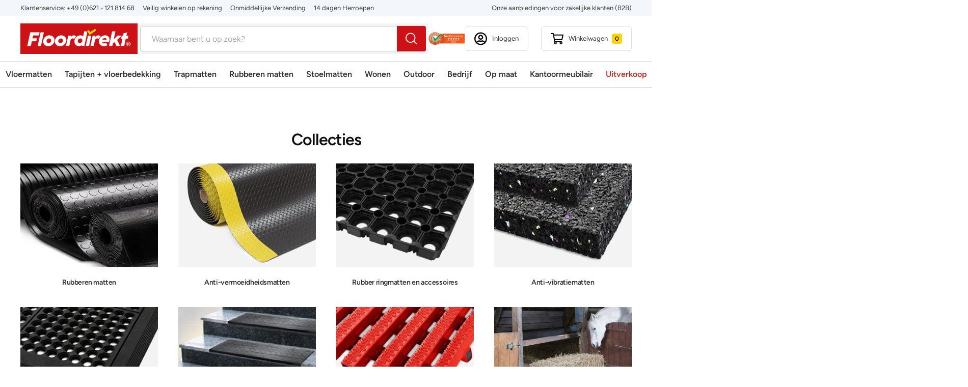

--- FILE ---
content_type: text/html; charset=utf-8
request_url: https://floordirekt.nl/pages/rubberen-matten
body_size: 59503
content:
<!doctype html><html class="no-js" lang="nl" dir="ltr">
  <head>
    <script>  
			(function() {
		      class Triangle_Data_Layer {
		        constructor() {
		          window.dataLayer = window.dataLayer || []; 
		          
		          // use a prefix of events name
		          this.eventPrefix = '';

		          //Keep the value false to get non-formatted product ID
		          this.formattedItemId = true; 

		          // data schema
		          this.dataSchema = {
		            ecommerce: {
		                show: true
		            },
		            dynamicRemarketing: {
		                show: false,
		                business_vertical: 'retail'
		            }
		          }

		          // add to wishlist selectors
		          this.addToWishListSelectors = {
		            'addWishListIcon': '',
		            'gridItemSelector': '',
		            'productLinkSelector': 'a[href*="/products/"]'
		          }

		          // quick view selectors
		          this.quickViewSelector = {
		            'quickViewElement': '',
		            'gridItemSelector': '',
		            'productLinkSelector': 'a[href*="/products/"]'
		          }

		          // mini cart button selector
		          this.miniCartButton = [
		            'a[href="/cart"]', 
		          ];
		          this.miniCartAppersOn = 'click';


		          // begin checkout buttons/links selectors
		          this.beginCheckoutButtons = [
		            'input[name="checkout"]',
		            'button[name="checkout"]',
		            'a[href="/checkout"]',
		            '.additional-checkout-buttons',
		          ];

		          // direct checkout button selector
		          this.shopifyDirectCheckoutButton = [
		            '.shopify-payment-button'
		          ]

		          //Keep the value true if Add to Cart redirects to the cart page
		          this.isAddToCartRedirect = false;
		          
		          // keep the value false if cart items increment/decrement/remove refresh page 
		          this.isAjaxCartIncrementDecrement = true;
		          

		          // Caution: Do not modify anything below this line, as it may result in it not functioning correctly.
		          this.cart = {"note":null,"attributes":{},"original_total_price":0,"total_price":0,"total_discount":0,"total_weight":0.0,"item_count":0,"items":[],"requires_shipping":false,"currency":"EUR","items_subtotal_price":0,"cart_level_discount_applications":[],"checkout_charge_amount":0}
		          this.countryCode = "DE";
		          this.collectData();  
		          this.storeURL = "https://floordirekt.nl";
		          localStorage.setItem('shopCountryCode', this.countryCode);
		        }

		        updateCart() {
		          fetch("/cart.js")
		          .then((response) => response.json())
		          .then((data) => {
		            this.cart = data;
		          });
		        }

		       debounce(delay) {         
		          let timeoutId;
		          return function(func) {
		            const context = this;
		            const args = arguments;
		            
		            clearTimeout(timeoutId);
		            
		            timeoutId = setTimeout(function() {
		              func.apply(context, args);
		            }, delay);
		          };
		        }

		        eventConsole(eventName, eventData) {
		          const css1 = 'background: red; color: #fff; font-size: normal; border-radius: 3px 0 0 3px; padding: 3px 4px;';
		          const css2 = 'background-color: blue; color: #fff; font-size: normal; border-radius: 0 3px 3px 0; padding: 3px 4px;';
		          console.log('%cGTM DataLayer Event:%c' + eventName, css1, css2, eventData);
		        }

		        collectData() { 
		            this.customerData();
		            this.ajaxRequestData();
		            this.searchPageData();
		            this.miniCartData();
		            this.beginCheckoutData();
		  
		            
		  
		            
		  
		            
		              this.collectionsPageData();
		            
		            
		            this.addToWishListData();
		            this.quickViewData();
		            this.formData();
		            this.phoneClickData();
		            this.emailClickData();
		        }        

		        //logged-in customer data 
		        customerData() {
		            const currentUser = {};
		            

		            if (currentUser.email) {
		              currentUser.hash_email = "e3b0c44298fc1c149afbf4c8996fb92427ae41e4649b934ca495991b7852b855"
		            }

		            if (currentUser.phone) {
		              currentUser.hash_phone = "e3b0c44298fc1c149afbf4c8996fb92427ae41e4649b934ca495991b7852b855"
		            }

		            window.dataLayer = window.dataLayer || [];
		            dataLayer.push({
		              customer: currentUser
		            });
		        }

		        // add_to_cart, remove_from_cart, search
		        ajaxRequestData() {
		          const self = this;
		          
		          // handle non-ajax add to cart
		          if(this.isAddToCartRedirect) {
		            document.addEventListener('submit', function(event) {
		              const addToCartForm = event.target.closest('form[action="/cart/add"]');
		              if(addToCartForm) {
		                event.preventDefault();
		                
		                const formData = new FormData(addToCartForm);
		            
		                fetch(window.Shopify.routes.root + 'cart/add.js', {
		                  method: 'POST',
		                  body: formData
		                })
		                .then(response => {
		                    window.location.href = "/cart";
		                })
		                .catch((error) => {
		                  console.error('Error:', error);
		                });
		              }
		            });
		          }
		          
		          // fetch
		          let originalFetch = window.fetch;
		          let debounce = this.debounce(800);
		          
		          window.fetch = function () {
		            return originalFetch.apply(this, arguments).then((response) => {
		              if (response.ok) {
		                let cloneResponse = response.clone();
		                let requestURL = arguments[0].url || arguments[0];
		                
		                if(/.*\/search\/?.*\?.*q=.+/.test(requestURL) && !requestURL.includes('&requestFrom=uldt')) {   
		                  const queryString = requestURL.split('?')[1];
		                  const urlParams = new URLSearchParams(queryString);
		                  const search_term = urlParams.get("q");

		                  debounce(function() {
		                    fetch(`${self.storeURL}/search/suggest.json?q=${search_term}&resources[type]=product&requestFrom=uldt`)
		                      .then(res => res.json())
		                      .then(function(data) {
		                            const products = data.resources.results.products;
		                            if(products.length) {
		                              const fetchRequests = products.map(product =>
		                                fetch(`${self.storeURL}/${product.url.split('?')[0]}.js`)
		                                  .then(response => response.json())
		                                  .catch(error => console.error('Error fetching:', error))
		                              );

		                              Promise.all(fetchRequests)
		                                .then(products => {
		                                    const items = products.map((product) => {
		                                      return {
		                                        product_id: product.id,
		                                        product_title: product.title,
		                                        variant_id: product.variants[0].id,
		                                        variant_title: product.variants[0].title,
		                                        vendor: product.vendor,
		                                        total_discount: 0,
		                                        final_price: product.price_min,
		                                        product_type: product.type, 
		                                        quantity: 1
		                                      }
		                                    });

		                                    self.ecommerceDataLayer('search', {search_term, items});
		                                })
		                            }else {
		                              self.ecommerceDataLayer('search', {search_term, items: []});
		                            }
		                      });
		                  });
		                }
		                else if (requestURL.includes("/cart/add")) {
		                  cloneResponse.text().then((text) => {
		                    let data = JSON.parse(text);

		                    if(data.items && Array.isArray(data.items)) {
		                      data.items.forEach(function(item) {
		                         self.ecommerceDataLayer('add_to_cart', {items: [item]});
		                      })
		                    } else {
		                      self.ecommerceDataLayer('add_to_cart', {items: [data]});
		                    }
		                    self.updateCart();
		                  });
		                }else if(requestURL.includes("/cart/change") || requestURL.includes("/cart/update")) {
		                  
		                   cloneResponse.text().then((text) => {
		                     
		                    let newCart = JSON.parse(text);
		                    let newCartItems = newCart.items;
		                    let oldCartItems = self.cart.items;

		                    for(let i = 0; i < oldCartItems.length; i++) {
		                      let item = oldCartItems[i];
		                      let newItem = newCartItems.find(newItems => newItems.id === item.id);


		                      if(newItem) {

		                        if(newItem.quantity > item.quantity) {
		                          // cart item increment
		                          let quantity = (newItem.quantity - item.quantity);
		                          let updatedItem = {...item, quantity}
		                          self.ecommerceDataLayer('add_to_cart', {items: [updatedItem]});
		                          self.updateCart(); 

		                        }else if(newItem.quantity < item.quantity) {
		                          // cart item decrement
		                          let quantity = (item.quantity - newItem.quantity);
		                          let updatedItem = {...item, quantity}
		                          self.ecommerceDataLayer('remove_from_cart', {items: [updatedItem]});
		                          self.updateCart(); 
		                        }
		                        

		                      }else {
		                        self.ecommerceDataLayer('remove_from_cart', {items: [item]});
		                        self.updateCart(); 
		                      }
		                    }
		                     
		                  });
		                }
		              }
		              return response;
		            });
		          }
		          // end fetch 


		          //xhr
		          var origXMLHttpRequest = XMLHttpRequest;
		          XMLHttpRequest = function() {
		            var requestURL;
		    
		            var xhr = new origXMLHttpRequest();
		            var origOpen = xhr.open;
		            var origSend = xhr.send;
		            
		            // Override the `open` function.
		            xhr.open = function(method, url) {
		                requestURL = url;
		                return origOpen.apply(this, arguments);
		            };
		    
		    
		            xhr.send = function() {
		    
		                // Only proceed if the request URL matches what we're looking for.
		                if (requestURL.includes("/cart/add") || requestURL.includes("/cart/change") || /.*\/search\/?.*\?.*q=.+/.test(requestURL)) {
		        
		                    xhr.addEventListener('load', function() {
		                        if (xhr.readyState === 4) {
		                            if (xhr.status >= 200 && xhr.status < 400) { 

		                              if(/.*\/search\/?.*\?.*q=.+/.test(requestURL) && !requestURL.includes('&requestFrom=uldt')) {
		                                const queryString = requestURL.split('?')[1];
		                                const urlParams = new URLSearchParams(queryString);
		                                const search_term = urlParams.get("q");

		                                debounce(function() {
		                                    fetch(`${self.storeURL}/search/suggest.json?q=${search_term}&resources[type]=product&requestFrom=uldt`)
		                                      .then(res => res.json())
		                                      .then(function(data) {
		                                            const products = data.resources.results.products;
		                                            if(products.length) {
		                                              const fetchRequests = products.map(product =>
		                                                fetch(`${self.storeURL}/${product.url.split('?')[0]}.js`)
		                                                  .then(response => response.json())
		                                                  .catch(error => console.error('Error fetching:', error))
		                                              );
		                
		                                              Promise.all(fetchRequests)
		                                                .then(products => {
		                                                    const items = products.map((product) => {
		                                                      return {
		                                                        product_id: product.id,
		                                                        product_title: product.title,
		                                                        variant_id: product.variants[0].id,
		                                                        variant_title: product.variants[0].title,
		                                                        vendor: product.vendor,
		                                                        total_discount: 0,
		                                                        final_price: product.price_min,
		                                                        product_type: product.type, 
		                                                        quantity: 1
		                                                      }
		                                                    });
		                
		                                                    self.ecommerceDataLayer('search', {search_term, items});
		                                                })
		                                            }else {
		                                              self.ecommerceDataLayer('search', {search_term, items: []});
		                                            }
		                                      });
		                                  });

		                              }

		                              else if(requestURL.includes("/cart/add")) {
		                                  const data = JSON.parse(xhr.responseText);

		                                  if(data.items && Array.isArray(data.items)) {
		                                    data.items.forEach(function(item) {
		                                        self.ecommerceDataLayer('add_to_cart', {items: [item]});
		                                      })
		                                  } else {
		                                    self.ecommerceDataLayer('add_to_cart', {items: [data]});
		                                  }
		                                  self.updateCart();
		                                 
		                               }else if(requestURL.includes("/cart/change")) {
		                                 
		                                  const newCart = JSON.parse(xhr.responseText);
		                                  const newCartItems = newCart.items;
		                                  let oldCartItems = self.cart.items;
		              
		                                  for(let i = 0; i < oldCartItems.length; i++) {
		                                    let item = oldCartItems[i];
		                                    let newItem = newCartItems.find(newItems => newItems.id === item.id);
		              
		              
		                                    if(newItem) {
		                                      if(newItem.quantity > item.quantity) {
		                                        // cart item increment
		                                        let quantity = (newItem.quantity - item.quantity);
		                                        let updatedItem = {...item, quantity}
		                                        self.ecommerceDataLayer('add_to_cart', {items: [updatedItem]});
		                                        self.updateCart(); 
		              
		                                      }else if(newItem.quantity < item.quantity) {
		                                        // cart item decrement
		                                        let quantity = (item.quantity - newItem.quantity);
		                                        let updatedItem = {...item, quantity}
		                                        self.ecommerceDataLayer('remove_from_cart', {items: [updatedItem]});
		                                        self.updateCart(); 
		                                      }
		                                      
		              
		                                    }else {
		                                      self.ecommerceDataLayer('remove_from_cart', {items: [item]});
		                                      self.updateCart(); 
		                                    }
		                                  }
		                               }          
		                            }
		                        }
		                    });
		                }
		    
		                return origSend.apply(this, arguments);
		            };
		    
		            return xhr;
		          }; 
		          //end xhr
		        }

		        // search event from search page
		        searchPageData() {
		          const self = this;
		          let pageUrl = window.location.href;
		          
		          if(/.+\/search\?.*\&?q=.+/.test(pageUrl)) {   
		            const queryString = pageUrl.split('?')[1];
		            const urlParams = new URLSearchParams(queryString);
		            const search_term = urlParams.get("q");
		                
		            fetch(`https://floordirekt.nl/search/suggest.json?q=${search_term}&resources[type]=product&requestFrom=uldt`)
		            .then(res => res.json())
		            .then(function(data) {
		                  const products = data.resources.results.products;
		                  if(products.length) {
		                    const fetchRequests = products.map(product =>
		                      fetch(`${self.storeURL}/${product.url.split('?')[0]}.js`)
		                        .then(response => response.json())
		                        .catch(error => console.error('Error fetching:', error))
		                    );
		                    Promise.all(fetchRequests)
		                    .then(products => {
		                        const items = products.map((product) => {
		                            return {
		                            product_id: product.id,
		                            product_title: product.title,
		                            variant_id: product.variants[0].id,
		                            variant_title: product.variants[0].title,
		                            vendor: product.vendor,
		                            total_discount: 0,
		                            final_price: product.price_min,
		                            product_type: product.type, 
		                            quantity: 1
		                            }
		                        });

		                        self.ecommerceDataLayer('search', {search_term, items});
		                    });
		                  }else {
		                    self.ecommerceDataLayer('search', {search_term, items: []});
		                  }
		            });
		          }
		        }

		        // view_cart
		        miniCartData() {
		          if(this.miniCartButton.length) {
		            let self = this;
		            if(this.miniCartAppersOn === 'hover') {
		              this.miniCartAppersOn = 'mouseenter';
		            }
		            this.miniCartButton.forEach((selector) => {
		              let miniCartButtons = document.querySelectorAll(selector);
		              miniCartButtons.forEach((miniCartButton) => {
		                  miniCartButton.addEventListener(self.miniCartAppersOn, () => {
		                    self.ecommerceDataLayer('view_cart', self.cart);
		                  });
		              })
		            });
		          }
		        }

		        // begin_checkout
		        beginCheckoutData() {
		          let self = this;
		          document.addEventListener('pointerdown', (event) => {
		            let targetElement = event.target.closest(self.beginCheckoutButtons.join(', '));
		            if(targetElement) {
		              self.ecommerceDataLayer('begin_checkout', self.cart);
		            }
		          });
		        }

		        // view_cart, add_to_cart, remove_from_cart
		        viewCartPageData() {
		          
		          this.ecommerceDataLayer('view_cart', this.cart);

		          //if cart quantity chagne reload page 
		          if(!this.isAjaxCartIncrementDecrement) {
		            const self = this;
		            document.addEventListener('pointerdown', (event) => {
		              const target = event.target.closest('a[href*="/cart/change?"]');
		              if(target) {
		                const linkUrl = target.getAttribute('href');
		                const queryString = linkUrl.split("?")[1];
		                const urlParams = new URLSearchParams(queryString);
		                const newQuantity = urlParams.get("quantity");
		                const line = urlParams.get("line");
		                const cart_id = urlParams.get("id");
		        
		                
		                if(newQuantity && (line || cart_id)) {
		                  let item = line ? {...self.cart.items[line - 1]} : self.cart.items.find(item => item.key === cart_id);
		        
		                  let event = 'add_to_cart';
		                  if(newQuantity < item.quantity) {
		                    event = 'remove_from_cart';
		                  }
		        
		                  let quantity = Math.abs(newQuantity - item.quantity);
		                  item['quantity'] = quantity;
		        
		                  self.ecommerceDataLayer(event, {items: [item]});
		                }
		              }
		            });
		          }
		        }

		        productSinglePage() {
		        
		        }

		        collectionsPageData() {
		          var ecommerce = {
		            'items': [
		              
		              ]
		          };

		          ecommerce['item_list_id'] = null
		          ecommerce['item_list_name'] = null

		          this.ecommerceDataLayer('view_item_list', ecommerce);
		        }
		        
		        
		        // add to wishlist
		        addToWishListData() {
		          if(this.addToWishListSelectors && this.addToWishListSelectors.addWishListIcon) {
		            const self = this;
		            document.addEventListener('pointerdown', (event) => {
		              let target = event.target;
		              
		              if(target.closest(self.addToWishListSelectors.addWishListIcon)) {
		                let pageULR = window.location.href.replace(/\?.+/, '');
		                let requestURL = undefined;
		          
		                if(/\/products\/[^/]+$/.test(pageULR)) {
		                  requestURL = pageULR;
		                } else if(self.addToWishListSelectors.gridItemSelector && self.addToWishListSelectors.productLinkSelector) {
		                  let itemElement = target.closest(self.addToWishListSelectors.gridItemSelector);
		                  if(itemElement) {
		                    let linkElement = itemElement.querySelector(self.addToWishListSelectors.productLinkSelector); 
		                    if(linkElement) {
		                      let link = linkElement.getAttribute('href').replace(/\?.+/g, '');
		                      if(link && /\/products\/[^/]+$/.test(link)) {
		                        requestURL = link;
		                      }
		                    }
		                  }
		                }

		                if(requestURL) {
		                  fetch(requestURL + '.json')
		                    .then(res => res.json())
		                    .then(result => {
		                      let data = result.product;                    
		                      if(data) {
		                        let dataLayerData = {
		                          product_id: data.id,
		                            variant_id: data.variants[0].id,
		                            product_title: data.title,
		                          quantity: 1,
		                          final_price: parseFloat(data.variants[0].price) * 100,
		                          total_discount: 0,
		                          product_type: data.product_type,
		                          vendor: data.vendor,
		                          variant_title: (data.variants[0].title !== 'Default Title') ? data.variants[0].title : undefined,
		                          sku: data.variants[0].sku,
		                        }

		                        self.ecommerceDataLayer('add_to_wishlist', {items: [dataLayerData]});
		                      }
		                    });
		                }
		              }
		            });
		          }
		        }

		        quickViewData() {
		          if(this.quickViewSelector.quickViewElement && this.quickViewSelector.gridItemSelector && this.quickViewSelector.productLinkSelector) {
		            const self = this;
		            document.addEventListener('pointerdown', (event) => {
		              let target = event.target;
		              if(target.closest(self.quickViewSelector.quickViewElement)) {
		                let requestURL = undefined;
		                let itemElement = target.closest(this.quickViewSelector.gridItemSelector );
		                
		                if(itemElement) {
		                  let linkElement = itemElement.querySelector(self.quickViewSelector.productLinkSelector); 
		                  if(linkElement) {
		                    let link = linkElement.getAttribute('href').replace(/\?.+/g, '');
		                    if(link && /\/products\/[^/]+$/.test(link)) {
		                      requestURL = link;
		                    }
		                  }
		                }   
		                
		                if(requestURL) {
		                    fetch(requestURL + '.json')
		                      .then(res => res.json())
		                      .then(result => {
		                        let data = result.product;                    
		                        if(data) {
		                          let dataLayerData = {
		                            product_id: data.id,
		                            variant_id: data.variants[0].id,
		                            product_title: data.title,
		                            quantity: 1,
		                            final_price: parseFloat(data.variants[0].price) * 100,
		                            total_discount: 0,
		                            product_type: data.product_type,
		                            vendor: data.vendor,
		                            variant_title: (data.variants[0].title !== 'Default Title') ? data.variants[0].title : undefined,
		                            sku: data.variants[0].sku,
		                          }
		  
		                          self.ecommerceDataLayer('view_item', {items: [dataLayerData]});
		                          self.quickViewVariants = data.variants;
		                          self.quickViewedItem = dataLayerData;
		                        }
		                      });
		                  }
		              }
		            });

		            
		              if(this.shopifyDirectCheckoutButton.length) {
		                let self = this;
		                document.addEventListener('pointerdown', (event) => {
		                  let target = event.target;
		                  let checkoutButton = event.target.closest(this.shopifyDirectCheckoutButton.join(', '));
		                  
		                  if(self.quickViewVariants && self.quickViewedItem && self.quickViewVariants.length && checkoutButton) {

		                    let checkoutForm = checkoutButton.closest('form[action*="/cart/add"]');
		                    if(checkoutForm) {
		                        let quantity = 1;
		                        let varientInput = checkoutForm.querySelector('input[name="id"]');
		                        let quantitySelector = checkoutForm.getAttribute('id');

		                        if(quantitySelector) {
		                          let quentityInput = document.querySelector('input[name="quantity"][form="'+quantitySelector+'"]');
		                          if(quentityInput) {
		                              quantity = +quentityInput.value;
		                          }
		                        }

		                        if(varientInput) {
		                            let variant_id = parseInt(varientInput.value);

		                            if(variant_id) {
		                                const variant = self.quickViewVariants.find(item => item.id === +variant_id);
		                                if(variant && self.quickViewedItem) {
		                                    self.quickViewedItem['variant_id'] = variant_id;
		                                    self.quickViewedItem['variant_title'] = variant.title;
		                                    self.quickViewedItem['final_price'] = parseFloat(variant.price) * 100;
		                                    self.quickViewedItem['quantity'] = quantity; 
		    
		                                    self.ecommerceDataLayer('add_to_cart', {items: [self.quickViewedItem]});
		                                    self.ecommerceDataLayer('begin_checkout', {items: [self.quickViewedItem]});
		                                }
		                            }
		                        }
		                    }

		                  }
		                }); 
		            }
		            
		          }
		        }

		        // all ecommerce events
		        ecommerceDataLayer(event, data) {
		          const self = this;
		          dataLayer.push({ 'ecommerce': null });
		          const dataLayerData = {
		            "event": this.eventPrefix + event,
		            'ecommerce': {
		               'currency': this.cart.currency,
		               'items': data.items.map((item, index) => {
		                 const dataLayerItem = {
		                    'index': index,
		                    'item_id': this.formattedItemId  ? `shopify_${this.countryCode}_${item.product_id}_${item.variant_id}` : item.product_id.toString(),
		                    'product_id': item.product_id.toString(),
		                    'variant_id': item.variant_id.toString(),
		                    'item_name': item.product_title,
		                    'quantity': item.quantity,
		                    'price': +((item.final_price / 100).toFixed(2)),
		                    'discount': item.total_discount ? +((item.total_discount / 100).toFixed(2)) : 0 
		                }

		                if(item.product_type) {
		                  dataLayerItem['item_category'] = item.product_type;
		                }
		                
		                if(item.vendor) {
		                  dataLayerItem['item_brand'] = item.vendor;
		                }
		               
		                if(item.variant_title && item.variant_title !== 'Default Title') {
		                  dataLayerItem['item_variant'] = item.variant_title;
		                }
		              
		                if(item.sku) {
		                  dataLayerItem['sku'] = item.sku;
		                }

		                if(item.item_list_name) {
		                  dataLayerItem['item_list_name'] = item.item_list_name;
		                }

		                if(item.item_list_id) {
		                  dataLayerItem['item_list_id'] = item.item_list_id.toString()
		                }

		                return dataLayerItem;
		              })
		            }
		          }

		          if(data.total_price !== undefined) {
		            dataLayerData['ecommerce']['value'] =  +((data.total_price / 100).toFixed(2));
		          } else {
		            dataLayerData['ecommerce']['value'] = +(dataLayerData['ecommerce']['items'].reduce((total, item) => total + (item.price * item.quantity), 0)).toFixed(2);
		          }
		          
		          if(data.item_list_id) {
		            dataLayerData['ecommerce']['item_list_id'] = data.item_list_id;
		          }
		          
		          if(data.item_list_name) {
		            dataLayerData['ecommerce']['item_list_name'] = data.item_list_name;
		          }

		          if(data.search_term) {
		            dataLayerData['search_term'] = data.search_term;
		          }

		          if(self.dataSchema.dynamicRemarketing && self.dataSchema.dynamicRemarketing.show) {
		            dataLayer.push({ 'dynamicRemarketing': null });
		            dataLayerData['dynamicRemarketing'] = {
		                value: dataLayerData.ecommerce.value,
		                items: dataLayerData.ecommerce.items.map(item => ({id: item.item_id, google_business_vertical: self.dataSchema.dynamicRemarketing.business_vertical}))
		            }
		          }

		          if(!self.dataSchema.ecommerce ||  !self.dataSchema.ecommerce.show) {
		            delete dataLayerData['ecommerce'];
		          }

		          dataLayer.push(dataLayerData);
		          self.eventConsole(self.eventPrefix + event, dataLayerData);
		        }

		        
		        // contact form submit & newsletters signup
		        formData() {
		          const self = this;
		          document.addEventListener('submit', function(event) {

		            let targetForm = event.target.closest('form[action^="/contact"]');


		            if(targetForm) {
		              const formData = {
		                form_location: window.location.href,
		                form_id: targetForm.getAttribute('id'),
		                form_classes: targetForm.getAttribute('class')
		              };
		                            
		              let formType = targetForm.querySelector('input[name="form_type"]');
		              let inputs = targetForm.querySelectorAll("input:not([type=hidden]):not([type=submit]), textarea, select");
		              
		              inputs.forEach(function(input) {
		                var inputName = input.name;
		                var inputValue = input.value;
		                
		                if (inputName && inputValue) {
		                  var matches = inputName.match(/\[(.*?)\]/);
		                  if (matches && matches.length > 1) {
		                     var fieldName = matches[1];
		                     formData[fieldName] = input.value;
		                  }
		                }
		              });
		              
		              if(formType && formType.value === 'customer') {
		                dataLayer.push({ event: self.eventPrefix + 'newsletter_signup', ...formData});
		                self.eventConsole(self.eventPrefix + 'newsletter_signup', { event: self.eventPrefix + 'newsletter_signup', ...formData});

		              } else if(formType && formType.value === 'contact') {
		                dataLayer.push({ event: self.eventPrefix + 'contact_form_submit', ...formData});
		                self.eventConsole(self.eventPrefix + 'contact_form_submit', { event: self.eventPrefix + 'contact_form_submit', ...formData});
		              }
		            }
		          });

		        }

		        // phone_number_click event
		        phoneClickData() {
		          const self = this; 
		          document.addEventListener('click', function(event) {
		            let target = event.target.closest('a[href^="tel:"]');
		            if(target) {
		              let phone_number = target.getAttribute('href').replace('tel:', '');
		              let eventData = {
		                event: self.eventPrefix + 'phone_number_click',
		                page_location: window.location.href,
		                link_classes: target.getAttribute('class'),
		                link_id: target.getAttribute('id'),
		                phone_number
		              }

		              dataLayer.push(eventData);
		              this.eventConsole(self.eventPrefix + 'phone_number_click', eventData);
		            }
		          });
		        }
		  
		        // email_click event
		        emailClickData() {
		          const self = this; 
		          document.addEventListener('click', function(event) {
		            let target = event.target.closest('a[href^="mailto:"]');
		            if(target) {
		              let email_address = target.getAttribute('href').replace('mailto:', '');
		              let eventData = {
		                event: self.eventPrefix + 'email_click',
		                page_location: window.location.href,
		                link_classes: target.getAttribute('class'),
		                link_id: target.getAttribute('id'),
		                email_address
		              }

		              dataLayer.push(eventData);
		              this.eventConsole(self.eventPrefix + 'email_click', eventData);
		            }
		          });
		        }
		      } 
		      // end Triangle_Data_Layer

		      document.addEventListener('DOMContentLoaded', function() {
		        try{
		          new Triangle_Data_Layer();
		        }catch(error) {
		          console.log(error);
		        }
		      });
		  })();
		</script>
    <!-- Google Tag Manager -->
    <script>(function(w,d,s,l,i){w[l]=w[l]||[];w[l].push({'gtm.start':
    new Date().getTime(),event:'gtm.js'});var f=d.getElementsByTagName(s)[0],
    j=d.createElement(s),dl=l!='dataLayer'?'&l='+l:'';j.async=true;j.src=
    'https://www.googletagmanager.com/gtm.js?id='+i+dl;f.parentNode.insertBefore(j,f);
    })(window,document,'script','dataLayer','GTM-MMKTB99');</script>
    <!-- End Google Tag Manager -->
    <meta charset="utf-8">
    <meta
      name="viewport"
      content="width=device-width, initial-scale=1.0, height=device-height, minimum-scale=1.0, maximum-scale=1.0"
    >
    <meta name="theme-color" content="#ffffff">
    <meta name="google-site-verification" content="6AHMbMcXIlgZQcjLnOeJa5elox_NP0mu2ntce0W2r0U" />
    
    <title>
      Rubberen matten
    </title><meta name="description" content="&amp;lt;&amp;lt;Rubberen matten banner&amp;gt;&amp;gt;"><link rel="canonical" href="https://floordirekt.nl/pages/rubberen-matten"><link rel="shortcut icon" href="//floordirekt.nl/cdn/shop/files/fd-favicon_96x96.png?v=1722334357" type="image/png"><link rel="preconnect" href="https://cdn.shopify.com">
    <link rel="dns-prefetch" href="https://productreviews.shopifycdn.com">
    <link rel="dns-prefetch" href="https://www.google-analytics.com"><link rel="preconnect" href="https://fonts.shopifycdn.com" crossorigin><link rel="preload" as="style" href="//floordirekt.nl/cdn/shop/t/5/assets/theme.css?v=120787097299288521991733915941">
    <link rel="preload" as="style" href="//floordirekt.nl/cdn/shop/t/5/assets/custom.css?v=8307525559470395881734079778">
    <link rel="preload" as="style" href="//floordirekt.nl/cdn/shop/t/5/assets/listview.css?v=99454601159421320031726138807">
    <link rel="preload" as="script" href="//floordirekt.nl/cdn/shop/t/5/assets/vendor.js?v=31715688253868339281713189851">
    <link rel="preload" as="script" href="//floordirekt.nl/cdn/shop/t/5/assets/theme.js?v=93956820457625730111733405755"><meta property="og:type" content="website">
  <meta property="og:title" content="Rubberen matten"><meta property="og:image" content="http://floordirekt.nl/cdn/shop/files/floordirekt_nl_logo_1492x403_474x128_dd8c3715-b89b-496a-a53b-bf234d0734ea.png?v=1630604391">
  <meta property="og:image:secure_url" content="https://floordirekt.nl/cdn/shop/files/floordirekt_nl_logo_1492x403_474x128_dd8c3715-b89b-496a-a53b-bf234d0734ea.png?v=1630604391">
  <meta property="og:image:width" content="1200">
  <meta property="og:image:height" content="628"><meta property="og:description" content="&amp;lt;&amp;lt;Rubberen matten banner&amp;gt;&amp;gt;"><meta property="og:url" content="https://floordirekt.nl/pages/rubberen-matten">
<meta property="og:site_name" content="NL Floordirekt "><meta name="twitter:card" content="summary"><meta name="twitter:title" content="Rubberen matten">
  <meta name="twitter:description" content="&amp;lt;&amp;lt;Rubberen matten banner&amp;gt;&amp;gt;"><meta name="twitter:image" content="https://floordirekt.nl/cdn/shop/files/floordirekt_nl_logo_1492x403_474x128_dd8c3715-b89b-496a-a53b-bf234d0734ea_1200x1200_crop_center.png?v=1630604391">
  <meta name="twitter:image:alt" content="">
    


  <script type="application/ld+json">
  {
    "@context": "https://schema.org",
    "@type": "BreadcrumbList",
  "itemListElement": [{
      "@type": "ListItem",
      "position": 1,
      "name": "Home",
      "item": "https://floordirekt.nl"
    },{
          "@type": "ListItem",
          "position": 2,
          "name": "Rubberen matten",
          "item": "https://floordirekt.nl/pages/rubberen-matten"
        }]
  }
  </script>


    <link rel="preload" href="//floordirekt.nl/cdn/fonts/figtree/figtree_n6.9d1ea52bb49a0a86cfd1b0383d00f83d3fcc14de.woff2" as="font" type="font/woff2" crossorigin><link rel="preload" href="//floordirekt.nl/cdn/fonts/figtree/figtree_n4.3c0838aba1701047e60be6a99a1b0a40ce9b8419.woff2" as="font" type="font/woff2" crossorigin><style>
  /* Typography (heading) */
  @font-face {
  font-family: Figtree;
  font-weight: 600;
  font-style: normal;
  font-display: swap;
  src: url("//floordirekt.nl/cdn/fonts/figtree/figtree_n6.9d1ea52bb49a0a86cfd1b0383d00f83d3fcc14de.woff2") format("woff2"),
       url("//floordirekt.nl/cdn/fonts/figtree/figtree_n6.f0fcdea525a0e47b2ae4ab645832a8e8a96d31d3.woff") format("woff");
}

@font-face {
  font-family: Figtree;
  font-weight: 600;
  font-style: italic;
  font-display: swap;
  src: url("//floordirekt.nl/cdn/fonts/figtree/figtree_i6.702baae75738b446cfbed6ac0d60cab7b21e61ba.woff2") format("woff2"),
       url("//floordirekt.nl/cdn/fonts/figtree/figtree_i6.6b8dc40d16c9905d29525156e284509f871ce8f9.woff") format("woff");
}

/* Typography (body) */
  @font-face {
  font-family: Figtree;
  font-weight: 400;
  font-style: normal;
  font-display: swap;
  src: url("//floordirekt.nl/cdn/fonts/figtree/figtree_n4.3c0838aba1701047e60be6a99a1b0a40ce9b8419.woff2") format("woff2"),
       url("//floordirekt.nl/cdn/fonts/figtree/figtree_n4.c0575d1db21fc3821f17fd6617d3dee552312137.woff") format("woff");
}

@font-face {
  font-family: Figtree;
  font-weight: 400;
  font-style: italic;
  font-display: swap;
  src: url("//floordirekt.nl/cdn/fonts/figtree/figtree_i4.89f7a4275c064845c304a4cf8a4a586060656db2.woff2") format("woff2"),
       url("//floordirekt.nl/cdn/fonts/figtree/figtree_i4.6f955aaaafc55a22ffc1f32ecf3756859a5ad3e2.woff") format("woff");
}

@font-face {
  font-family: Figtree;
  font-weight: 600;
  font-style: normal;
  font-display: swap;
  src: url("//floordirekt.nl/cdn/fonts/figtree/figtree_n6.9d1ea52bb49a0a86cfd1b0383d00f83d3fcc14de.woff2") format("woff2"),
       url("//floordirekt.nl/cdn/fonts/figtree/figtree_n6.f0fcdea525a0e47b2ae4ab645832a8e8a96d31d3.woff") format("woff");
}

@font-face {
  font-family: Figtree;
  font-weight: 600;
  font-style: italic;
  font-display: swap;
  src: url("//floordirekt.nl/cdn/fonts/figtree/figtree_i6.702baae75738b446cfbed6ac0d60cab7b21e61ba.woff2") format("woff2"),
       url("//floordirekt.nl/cdn/fonts/figtree/figtree_i6.6b8dc40d16c9905d29525156e284509f871ce8f9.woff") format("woff");
}

:root {--heading-color: 13, 13, 13;
    --text-color: 46, 46, 46;
    --background: 255, 255, 255;
    --secondary-background: 245, 245, 245;
    --border-color: 224, 224, 224;
    --border-color-darker: 171, 171, 171;
    --success-color: 60, 110, 113;
    --success-background: 216, 226, 227;
    --error-color: 222, 42, 42;
    --error-background: 253, 240, 240;
    --primary-button-background: 0, 143, 219;
    --primary-button-text-color: 255, 255, 255;
    --secondary-button-background: 52, 75, 139;
    --secondary-button-text-color: 255, 255, 255;
    --product-star-rating: 246, 164, 41;
    --product-on-sale-accent: 222, 43, 43;
    --product-sold-out-accent: 91, 91, 91;
    --product-custom-label-background: 246, 164, 41;
    --product-custom-label-text-color: 0, 0, 0;
    --product-custom-label-2-background: 46, 158, 123;
    --product-custom-label-2-text-color: 255, 255, 255;
    --product-low-stock-text-color: 222, 43, 43;
    --product-in-stock-text-color: 46, 158, 123;
    --loading-bar-background: 46, 46, 46;

    /* We duplicate some "base" colors as root colors, which is useful to use on drawer elements or popover without. Those should not be overridden to avoid issues */
    --root-heading-color: 13, 13, 13;
    --root-text-color: 46, 46, 46;
    --root-background: 255, 255, 255;
    --root-border-color: 224, 224, 224;
    --root-primary-button-background: 0, 143, 219;
    --root-primary-button-text-color: 255, 255, 255;

    --base-font-size: 16px;
    --heading-font-family: Figtree, sans-serif;
    --heading-font-weight: 600;
    --heading-font-style: normal;
    --heading-text-transform: normal;
    --text-font-family: Figtree, sans-serif;
    --text-font-weight: 400;
    --text-font-style: normal;
    --text-font-bold-weight: 600;

    /* Typography (font size) */
    --heading-xxsmall-font-size: 10px;
    --heading-xsmall-font-size: 10px;
    --heading-small-font-size: 11px;
    --heading-large-font-size: 32px;
    /* --heading-h1-font-size: 32px;
    --heading-h2-font-size: 28px;
    --heading-h3-font-size: 26px;
    --heading-h4-font-size: 22px;
    --heading-h5-font-size: 18px;
    --heading-h6-font-size: 16px; */

    --heading-h1-font-size: 28px;
    --heading-h2-font-size: 26px;
    --heading-h3-font-size: 22px;
    --heading-h4-font-size: 28px;
    --heading-h5-font-size: 16px;
    --heading-h6-font-size: 14px;

    /* Control the look and feel of the theme by changing radius of various elements */
    --button-border-radius: 4px;
    --block-border-radius: 0px;
    --block-border-radius-reduced: 0px;
    --color-swatch-border-radius: 100%;

    /* Button size */
    --button-height: 38px;
    --button-small-height: 32px;

    /* Form related */
    --form-input-field-height: 48px;
    --form-input-gap: 16px;
    --form-submit-margin: 24px;

    /* Product listing related variables */
    --product-list-block-spacing: 28px;

    /* Video related */
    --play-button-background: 255, 255, 255;
    --play-button-arrow: 46, 46, 46;

    /* RTL support */
    --transform-logical-flip: 1;
    --transform-origin-start: left;
    --transform-origin-end: right;

    /* Other */
    --zoom-cursor-svg-url: url(//floordirekt.nl/cdn/shop/t/5/assets/zoom-cursor.svg?v=62325187707144968421713189864);
    --arrow-right-svg-url: url(//floordirekt.nl/cdn/shop/t/5/assets/arrow-right.svg?v=55844641933354303081713189864);
    --arrow-left-svg-url: url(//floordirekt.nl/cdn/shop/t/5/assets/arrow-left.svg?v=168039100169066656511713189864);

    /* Some useful variables that we can reuse in our CSS. Some explanation are needed for some of them:
       - container-max-width-minus-gutters: represents the container max width without the edge gutters
       - container-outer-width: considering the screen width, represent all the space outside the container
       - container-outer-margin: same as container-outer-width but get set to 0 inside a container
       - container-inner-width: the effective space inside the container (minus gutters)
       - grid-column-width: represents the width of a single column of the grid
       - vertical-breather: this is a variable that defines the global "spacing" between sections, and inside the section
                            to create some "breath" and minimum spacing
     */
    --container-max-width: 1600px;
    --container-gutter: 16px;
    --container-max-width-minus-gutters: calc(var(--container-max-width) - (var(--container-gutter)) * 2);
    --container-outer-width: max(calc((100vw - var(--container-max-width-minus-gutters)) / 2), var(--container-gutter));
    --container-outer-margin: var(--container-outer-width);
    --container-inner-width: calc(100vw - var(--container-outer-width) * 2);

    --grid-column-count: 10;
    --grid-gap: 24px;
    --grid-column-width: calc((100vw - var(--container-outer-width) * 2 - var(--grid-gap) * (var(--grid-column-count) - 1)) / var(--grid-column-count));

    --vertical-breather: 36px;
    --vertical-breather-tight: 36px;

    /* Shopify related variables */
    --payment-terms-background-color: #ffffff;
  }

  @media screen and (min-width: 741px) {
    :root {
      --container-gutter: 40px;
      --grid-column-count: 20;
      --vertical-breather: 48px;
      --vertical-breather-tight: 48px;

      /* Typography (font size) */
      --heading-xsmall-font-size: 11px;
      --heading-small-font-size: 12px;
      --heading-large-font-size: 48px;
      /* --heading-h1-font-size: 48px;
      --heading-h2-font-size: 36px;
      --heading-h3-font-size: 30px;
      --heading-h4-font-size: 22px;
      --heading-h5-font-size: 18px;
      --heading-h6-font-size: 16px; */

      /* Form related */
      --form-input-field-height: 52px;
      --form-submit-margin: 32px;

      /* Button size */
      --button-height: 38px;
      --button-small-height: 32px;
    }
  }

  @media screen and (min-width: 1200px) {
    :root {
      --vertical-breather: 64px;
      --vertical-breather-tight: 48px;
      --product-list-block-spacing: 56px;

      /* Typography */
      --heading-large-font-size: 58px;
      /* --heading-h1-font-size: 50px;
      --heading-h2-font-size: 44px;
      --heading-h3-font-size: 32px;
      --heading-h4-font-size: 26px;
      --heading-h5-font-size: 22px;
      --heading-h6-font-size: 16px; */

      --heading-h1-font-size: 32px;
      --heading-h2-font-size: 26px;
      --heading-h3-font-size: 22px;
      --heading-h4-font-size: 16px;
      --heading-h5-font-size: 14px;
      --heading-h6-font-size: 13px;
    }
  }

  @media screen and (min-width: 1600px) {
    :root {
      --vertical-breather: 64px;
      --vertical-breather-tight: 48px;
    }
  }
</style>

    <script>
  // This allows to expose several variables to the global scope, to be used in scripts
  window.themeVariables = {
    settings: {
      direction: "ltr",
      pageType: "page",
      cartCount: 0,
      moneyFormat: "€{{amount_with_comma_separator}}",
      moneyWithCurrencyFormat: "€{{amount_with_comma_separator}} EUR",
      showVendor: false,
      discountMode: "percentage",
      currencyCodeEnabled: false,
      searchMode: "product,collection,query",
      searchUnavailableProducts: "hide",
      cartType: "drawer",
      cartCurrency: "EUR",
      mobileZoomFactor: 2.5
    },

    routes: {
      host: "floordirekt.nl",
      rootUrl: "\/",
      rootUrlWithoutSlash: '',
      cartUrl: "\/cart",
      cartAddUrl: "\/cart\/add",
      cartChangeUrl: "\/cart\/change",
      searchUrl: "\/search",
      predictiveSearchUrl: "\/search\/suggest",
      productRecommendationsUrl: "\/recommendations\/products"
    },

    strings: {
      accessibilityDelete: "Verwijderen",
      accessibilityClose: "Sluiten",
      collectionSoldOut: "Uitverkocht",
      collectionDiscount: "Bespaar @savings@",
      productSalePrice: "Verkoopprijs",
      productRegularPrice: "Normale prijs",
      productFormUnavailable: "Niet beschikbaar",
      productFormSoldOut: "Uitverkocht",
      productFormPreOrder: "Pre-order",
      productFormAddToCart: "Voeg toe aan winkelwagen",
      searchNoResults: "Er konden geen resultaten worden gevonden.",
      searchNewSearch: "Nieuwe zoekopdracht",
      searchProducts: "Producten",
      searchArticles: "Artikelen",
      searchPages: "Pagina\u0026#39;s",
      searchCollections: "Collecties",
      cartViewCart: "Bekijk winkelwagen",
      cartItemAdded: "Item toegevoegd aan uw winkelwagen!",
      cartItemAddedShort: "Toegevoegd aan uw winkelwagen!",
      cartAddOrderNote: "Voeg bestelnotitie toe",
      cartEditOrderNote: "Bewerk bestelnotitie",
      shippingEstimatorNoResults: "Sorry, we verzenden niet naar uw adres.",
      shippingEstimatorOneResult: "Er is één verzendtarief voor uw adres:",
      shippingEstimatorMultipleResults: "Er zijn meerdere verzendtarieven voor uw adres:",
      shippingEstimatorError: "Er zijn een of meer fouten opgetreden bij het ophalen van de verzendtarieven:"
    },

    libs: {
      flickity: "\/\/floordirekt.nl\/cdn\/shop\/t\/5\/assets\/flickity.js?v=176646718982628074891713189851",
      photoswipe: "\/\/floordirekt.nl\/cdn\/shop\/t\/5\/assets\/photoswipe.js?v=132268647426145925301713189853",
      qrCode: "\/\/floordirekt.nl\/cdn\/shopifycloud\/storefront\/assets\/themes_support\/vendor\/qrcode-3f2b403b.js"
    },

    breakpoints: {
      phone: 'screen and (max-width: 740px)',
      tablet: 'screen and (min-width: 741px) and (max-width: 999px)',
      tabletAndUp: 'screen and (min-width: 741px)',
      pocket: 'screen and (max-width: 999px)',
      lap: 'screen and (min-width: 1000px) and (max-width: 1199px)',
      lapAndUp: 'screen and (min-width: 1000px)',
      desktop: 'screen and (min-width: 1200px)',
      wide: 'screen and (min-width: 1400px)'
    }
  };

  window.addEventListener('pageshow', async () => {
    const cartContent = await (await fetch(`${window.themeVariables.routes.cartUrl}.js`, {cache: 'reload'})).json();
    document.documentElement.dispatchEvent(new CustomEvent('cart:refresh', {detail: {cart: cartContent}}));
  });

  if ('noModule' in HTMLScriptElement.prototype) {
    // Old browsers (like IE) that does not support module will be considered as if not executing JS at all
    document.documentElement.className = document.documentElement.className.replace('no-js', 'js');

    requestAnimationFrame(() => {
      const viewportHeight = (window.visualViewport ? window.visualViewport.height : document.documentElement.clientHeight);
      document.documentElement.style.setProperty('--window-height',viewportHeight + 'px');
    });
  }</script>

    <link rel="stylesheet" href="//floordirekt.nl/cdn/shop/t/5/assets/theme.css?v=120787097299288521991733915941">
    <link rel="stylesheet" href="//floordirekt.nl/cdn/shop/t/5/assets/custom.css?v=8307525559470395881734079778">
    <link rel="stylesheet" href="//floordirekt.nl/cdn/shop/t/5/assets/listview.css?v=99454601159421320031726138807">

    <script src="//floordirekt.nl/cdn/shop/t/5/assets/jquery.min.js?v=129532754148703520391713189852" defer></script>
    <script src="//floordirekt.nl/cdn/shop/t/5/assets/jquery.validate.min.js?v=51772343743106888081713189852" defer></script>
    <script src="//floordirekt.nl/cdn/shop/t/5/assets/messages_de.min.js?v=9835631231989162211713189852" defer></script>
    <script src="//floordirekt.nl/cdn/shop/t/5/assets/vendor.js?v=31715688253868339281713189851" defer></script>
    <script src="//floordirekt.nl/cdn/shop/t/5/assets/theme.js?v=93956820457625730111733405755" defer></script>
    <script src="//floordirekt.nl/cdn/shop/t/5/assets/dynamicPricing.js?v=111136227926462290931726138805" defer></script>
    <script src="//floordirekt.nl/cdn/shop/t/5/assets/custom.js?v=167639537848865775061713189852" defer></script>

    <script src="//floordirekt.nl/cdn/shop/t/5/assets/jquery.cookie.js?v=177500111459531585031713189851" defer></script>
    <script>
      var dynamicpricing_config = {}
    </script>

    <script>window.performance && window.performance.mark && window.performance.mark('shopify.content_for_header.start');</script><meta name="facebook-domain-verification" content="8fz1344an487q4qt9lgjr5v5z66ntt">
<meta id="shopify-digital-wallet" name="shopify-digital-wallet" content="/28944433255/digital_wallets/dialog">
<meta name="shopify-checkout-api-token" content="06b8b8cdb2e74923811866e658bb2de0">
<meta id="in-context-paypal-metadata" data-shop-id="28944433255" data-venmo-supported="false" data-environment="production" data-locale="nl_NL" data-paypal-v4="true" data-currency="EUR">
<script async="async" src="/checkouts/internal/preloads.js?locale=nl-DE"></script>
<link rel="preconnect" href="https://shop.app" crossorigin="anonymous">
<script async="async" src="https://shop.app/checkouts/internal/preloads.js?locale=nl-DE&shop_id=28944433255" crossorigin="anonymous"></script>
<script id="apple-pay-shop-capabilities" type="application/json">{"shopId":28944433255,"countryCode":"DE","currencyCode":"EUR","merchantCapabilities":["supports3DS"],"merchantId":"gid:\/\/shopify\/Shop\/28944433255","merchantName":"NL Floordirekt ","requiredBillingContactFields":["postalAddress","email","phone"],"requiredShippingContactFields":["postalAddress","email","phone"],"shippingType":"shipping","supportedNetworks":["visa","maestro","masterCard","amex"],"total":{"type":"pending","label":"NL Floordirekt ","amount":"1.00"},"shopifyPaymentsEnabled":true,"supportsSubscriptions":true}</script>
<script id="shopify-features" type="application/json">{"accessToken":"06b8b8cdb2e74923811866e658bb2de0","betas":["rich-media-storefront-analytics"],"domain":"floordirekt.nl","predictiveSearch":true,"shopId":28944433255,"locale":"nl"}</script>
<script>var Shopify = Shopify || {};
Shopify.shop = "nl-floordirekt.myshopify.com";
Shopify.locale = "nl";
Shopify.currency = {"active":"EUR","rate":"1.0"};
Shopify.country = "DE";
Shopify.theme = {"name":"floordirekt.nl\/main","id":161107509594,"schema_name":"Focal","schema_version":"8.11.4","theme_store_id":null,"role":"main"};
Shopify.theme.handle = "null";
Shopify.theme.style = {"id":null,"handle":null};
Shopify.cdnHost = "floordirekt.nl/cdn";
Shopify.routes = Shopify.routes || {};
Shopify.routes.root = "/";</script>
<script type="module">!function(o){(o.Shopify=o.Shopify||{}).modules=!0}(window);</script>
<script>!function(o){function n(){var o=[];function n(){o.push(Array.prototype.slice.apply(arguments))}return n.q=o,n}var t=o.Shopify=o.Shopify||{};t.loadFeatures=n(),t.autoloadFeatures=n()}(window);</script>
<script>
  window.ShopifyPay = window.ShopifyPay || {};
  window.ShopifyPay.apiHost = "shop.app\/pay";
  window.ShopifyPay.redirectState = null;
</script>
<script id="shop-js-analytics" type="application/json">{"pageType":"page"}</script>
<script defer="defer" async type="module" src="//floordirekt.nl/cdn/shopifycloud/shop-js/modules/v2/client.init-shop-cart-sync_CwGft62q.nl.esm.js"></script>
<script defer="defer" async type="module" src="//floordirekt.nl/cdn/shopifycloud/shop-js/modules/v2/chunk.common_BAeYDmFP.esm.js"></script>
<script defer="defer" async type="module" src="//floordirekt.nl/cdn/shopifycloud/shop-js/modules/v2/chunk.modal_B9qqLDBC.esm.js"></script>
<script type="module">
  await import("//floordirekt.nl/cdn/shopifycloud/shop-js/modules/v2/client.init-shop-cart-sync_CwGft62q.nl.esm.js");
await import("//floordirekt.nl/cdn/shopifycloud/shop-js/modules/v2/chunk.common_BAeYDmFP.esm.js");
await import("//floordirekt.nl/cdn/shopifycloud/shop-js/modules/v2/chunk.modal_B9qqLDBC.esm.js");

  window.Shopify.SignInWithShop?.initShopCartSync?.({"fedCMEnabled":true,"windoidEnabled":true});

</script>
<script>
  window.Shopify = window.Shopify || {};
  if (!window.Shopify.featureAssets) window.Shopify.featureAssets = {};
  window.Shopify.featureAssets['shop-js'] = {"shop-cart-sync":["modules/v2/client.shop-cart-sync_DYxNzuQz.nl.esm.js","modules/v2/chunk.common_BAeYDmFP.esm.js","modules/v2/chunk.modal_B9qqLDBC.esm.js"],"init-fed-cm":["modules/v2/client.init-fed-cm_CjDsDcAw.nl.esm.js","modules/v2/chunk.common_BAeYDmFP.esm.js","modules/v2/chunk.modal_B9qqLDBC.esm.js"],"shop-cash-offers":["modules/v2/client.shop-cash-offers_ClkbB2SN.nl.esm.js","modules/v2/chunk.common_BAeYDmFP.esm.js","modules/v2/chunk.modal_B9qqLDBC.esm.js"],"shop-login-button":["modules/v2/client.shop-login-button_WLp3fA_k.nl.esm.js","modules/v2/chunk.common_BAeYDmFP.esm.js","modules/v2/chunk.modal_B9qqLDBC.esm.js"],"pay-button":["modules/v2/client.pay-button_CMzcDx7A.nl.esm.js","modules/v2/chunk.common_BAeYDmFP.esm.js","modules/v2/chunk.modal_B9qqLDBC.esm.js"],"shop-button":["modules/v2/client.shop-button_C5HrfeZa.nl.esm.js","modules/v2/chunk.common_BAeYDmFP.esm.js","modules/v2/chunk.modal_B9qqLDBC.esm.js"],"avatar":["modules/v2/client.avatar_BTnouDA3.nl.esm.js"],"init-windoid":["modules/v2/client.init-windoid_BPUgzmVN.nl.esm.js","modules/v2/chunk.common_BAeYDmFP.esm.js","modules/v2/chunk.modal_B9qqLDBC.esm.js"],"init-shop-for-new-customer-accounts":["modules/v2/client.init-shop-for-new-customer-accounts_C_53TFWp.nl.esm.js","modules/v2/client.shop-login-button_WLp3fA_k.nl.esm.js","modules/v2/chunk.common_BAeYDmFP.esm.js","modules/v2/chunk.modal_B9qqLDBC.esm.js"],"init-shop-email-lookup-coordinator":["modules/v2/client.init-shop-email-lookup-coordinator_BuZJWlrC.nl.esm.js","modules/v2/chunk.common_BAeYDmFP.esm.js","modules/v2/chunk.modal_B9qqLDBC.esm.js"],"init-shop-cart-sync":["modules/v2/client.init-shop-cart-sync_CwGft62q.nl.esm.js","modules/v2/chunk.common_BAeYDmFP.esm.js","modules/v2/chunk.modal_B9qqLDBC.esm.js"],"shop-toast-manager":["modules/v2/client.shop-toast-manager_3XRE_uEZ.nl.esm.js","modules/v2/chunk.common_BAeYDmFP.esm.js","modules/v2/chunk.modal_B9qqLDBC.esm.js"],"init-customer-accounts":["modules/v2/client.init-customer-accounts_DmSKRkZb.nl.esm.js","modules/v2/client.shop-login-button_WLp3fA_k.nl.esm.js","modules/v2/chunk.common_BAeYDmFP.esm.js","modules/v2/chunk.modal_B9qqLDBC.esm.js"],"init-customer-accounts-sign-up":["modules/v2/client.init-customer-accounts-sign-up_CeYkBAph.nl.esm.js","modules/v2/client.shop-login-button_WLp3fA_k.nl.esm.js","modules/v2/chunk.common_BAeYDmFP.esm.js","modules/v2/chunk.modal_B9qqLDBC.esm.js"],"shop-follow-button":["modules/v2/client.shop-follow-button_EFIbvYjS.nl.esm.js","modules/v2/chunk.common_BAeYDmFP.esm.js","modules/v2/chunk.modal_B9qqLDBC.esm.js"],"checkout-modal":["modules/v2/client.checkout-modal_D8HUqXhX.nl.esm.js","modules/v2/chunk.common_BAeYDmFP.esm.js","modules/v2/chunk.modal_B9qqLDBC.esm.js"],"shop-login":["modules/v2/client.shop-login_BUSqPzuV.nl.esm.js","modules/v2/chunk.common_BAeYDmFP.esm.js","modules/v2/chunk.modal_B9qqLDBC.esm.js"],"lead-capture":["modules/v2/client.lead-capture_CFcRSnZi.nl.esm.js","modules/v2/chunk.common_BAeYDmFP.esm.js","modules/v2/chunk.modal_B9qqLDBC.esm.js"],"payment-terms":["modules/v2/client.payment-terms_DBKgFsWx.nl.esm.js","modules/v2/chunk.common_BAeYDmFP.esm.js","modules/v2/chunk.modal_B9qqLDBC.esm.js"]};
</script>
<script>(function() {
  var isLoaded = false;
  function asyncLoad() {
    if (isLoaded) return;
    isLoaded = true;
    var urls = ["https:\/\/cdn.shopify.com\/s\/files\/1\/0289\/4443\/3255\/t\/4\/assets\/latoriapps-tem.js?v=1663765457\u0026shop=nl-floordirekt.myshopify.com","https:\/\/cdn.shopify.com\/s\/files\/1\/0289\/4443\/3255\/t\/5\/assets\/latoriapps-tem.js?v=1715022517\u0026shop=nl-floordirekt.myshopify.com"];
    for (var i = 0; i < urls.length; i++) {
      var s = document.createElement('script');
      s.type = 'text/javascript';
      s.async = true;
      s.src = urls[i];
      var x = document.getElementsByTagName('script')[0];
      x.parentNode.insertBefore(s, x);
    }
  };
  if(window.attachEvent) {
    window.attachEvent('onload', asyncLoad);
  } else {
    window.addEventListener('load', asyncLoad, false);
  }
})();</script>
<script id="__st">var __st={"a":28944433255,"offset":3600,"reqid":"ee6b64f2-6f6d-4961-a701-603f026b9260-1769209962","pageurl":"floordirekt.nl\/pages\/rubberen-matten","s":"pages-52855930983","u":"7e5a5bad06c1","p":"page","rtyp":"page","rid":52855930983};</script>
<script>window.ShopifyPaypalV4VisibilityTracking = true;</script>
<script id="captcha-bootstrap">!function(){'use strict';const t='contact',e='account',n='new_comment',o=[[t,t],['blogs',n],['comments',n],[t,'customer']],c=[[e,'customer_login'],[e,'guest_login'],[e,'recover_customer_password'],[e,'create_customer']],r=t=>t.map((([t,e])=>`form[action*='/${t}']:not([data-nocaptcha='true']) input[name='form_type'][value='${e}']`)).join(','),a=t=>()=>t?[...document.querySelectorAll(t)].map((t=>t.form)):[];function s(){const t=[...o],e=r(t);return a(e)}const i='password',u='form_key',d=['recaptcha-v3-token','g-recaptcha-response','h-captcha-response',i],f=()=>{try{return window.sessionStorage}catch{return}},m='__shopify_v',_=t=>t.elements[u];function p(t,e,n=!1){try{const o=window.sessionStorage,c=JSON.parse(o.getItem(e)),{data:r}=function(t){const{data:e,action:n}=t;return t[m]||n?{data:e,action:n}:{data:t,action:n}}(c);for(const[e,n]of Object.entries(r))t.elements[e]&&(t.elements[e].value=n);n&&o.removeItem(e)}catch(o){console.error('form repopulation failed',{error:o})}}const l='form_type',E='cptcha';function T(t){t.dataset[E]=!0}const w=window,h=w.document,L='Shopify',v='ce_forms',y='captcha';let A=!1;((t,e)=>{const n=(g='f06e6c50-85a8-45c8-87d0-21a2b65856fe',I='https://cdn.shopify.com/shopifycloud/storefront-forms-hcaptcha/ce_storefront_forms_captcha_hcaptcha.v1.5.2.iife.js',D={infoText:'Beschermd door hCaptcha',privacyText:'Privacy',termsText:'Voorwaarden'},(t,e,n)=>{const o=w[L][v],c=o.bindForm;if(c)return c(t,g,e,D).then(n);var r;o.q.push([[t,g,e,D],n]),r=I,A||(h.body.append(Object.assign(h.createElement('script'),{id:'captcha-provider',async:!0,src:r})),A=!0)});var g,I,D;w[L]=w[L]||{},w[L][v]=w[L][v]||{},w[L][v].q=[],w[L][y]=w[L][y]||{},w[L][y].protect=function(t,e){n(t,void 0,e),T(t)},Object.freeze(w[L][y]),function(t,e,n,w,h,L){const[v,y,A,g]=function(t,e,n){const i=e?o:[],u=t?c:[],d=[...i,...u],f=r(d),m=r(i),_=r(d.filter((([t,e])=>n.includes(e))));return[a(f),a(m),a(_),s()]}(w,h,L),I=t=>{const e=t.target;return e instanceof HTMLFormElement?e:e&&e.form},D=t=>v().includes(t);t.addEventListener('submit',(t=>{const e=I(t);if(!e)return;const n=D(e)&&!e.dataset.hcaptchaBound&&!e.dataset.recaptchaBound,o=_(e),c=g().includes(e)&&(!o||!o.value);(n||c)&&t.preventDefault(),c&&!n&&(function(t){try{if(!f())return;!function(t){const e=f();if(!e)return;const n=_(t);if(!n)return;const o=n.value;o&&e.removeItem(o)}(t);const e=Array.from(Array(32),(()=>Math.random().toString(36)[2])).join('');!function(t,e){_(t)||t.append(Object.assign(document.createElement('input'),{type:'hidden',name:u})),t.elements[u].value=e}(t,e),function(t,e){const n=f();if(!n)return;const o=[...t.querySelectorAll(`input[type='${i}']`)].map((({name:t})=>t)),c=[...d,...o],r={};for(const[a,s]of new FormData(t).entries())c.includes(a)||(r[a]=s);n.setItem(e,JSON.stringify({[m]:1,action:t.action,data:r}))}(t,e)}catch(e){console.error('failed to persist form',e)}}(e),e.submit())}));const S=(t,e)=>{t&&!t.dataset[E]&&(n(t,e.some((e=>e===t))),T(t))};for(const o of['focusin','change'])t.addEventListener(o,(t=>{const e=I(t);D(e)&&S(e,y())}));const B=e.get('form_key'),M=e.get(l),P=B&&M;t.addEventListener('DOMContentLoaded',(()=>{const t=y();if(P)for(const e of t)e.elements[l].value===M&&p(e,B);[...new Set([...A(),...v().filter((t=>'true'===t.dataset.shopifyCaptcha))])].forEach((e=>S(e,t)))}))}(h,new URLSearchParams(w.location.search),n,t,e,['guest_login'])})(!0,!0)}();</script>
<script integrity="sha256-4kQ18oKyAcykRKYeNunJcIwy7WH5gtpwJnB7kiuLZ1E=" data-source-attribution="shopify.loadfeatures" defer="defer" src="//floordirekt.nl/cdn/shopifycloud/storefront/assets/storefront/load_feature-a0a9edcb.js" crossorigin="anonymous"></script>
<script crossorigin="anonymous" defer="defer" src="//floordirekt.nl/cdn/shopifycloud/storefront/assets/shopify_pay/storefront-65b4c6d7.js?v=20250812"></script>
<script data-source-attribution="shopify.dynamic_checkout.dynamic.init">var Shopify=Shopify||{};Shopify.PaymentButton=Shopify.PaymentButton||{isStorefrontPortableWallets:!0,init:function(){window.Shopify.PaymentButton.init=function(){};var t=document.createElement("script");t.src="https://floordirekt.nl/cdn/shopifycloud/portable-wallets/latest/portable-wallets.nl.js",t.type="module",document.head.appendChild(t)}};
</script>
<script data-source-attribution="shopify.dynamic_checkout.buyer_consent">
  function portableWalletsHideBuyerConsent(e){var t=document.getElementById("shopify-buyer-consent"),n=document.getElementById("shopify-subscription-policy-button");t&&n&&(t.classList.add("hidden"),t.setAttribute("aria-hidden","true"),n.removeEventListener("click",e))}function portableWalletsShowBuyerConsent(e){var t=document.getElementById("shopify-buyer-consent"),n=document.getElementById("shopify-subscription-policy-button");t&&n&&(t.classList.remove("hidden"),t.removeAttribute("aria-hidden"),n.addEventListener("click",e))}window.Shopify?.PaymentButton&&(window.Shopify.PaymentButton.hideBuyerConsent=portableWalletsHideBuyerConsent,window.Shopify.PaymentButton.showBuyerConsent=portableWalletsShowBuyerConsent);
</script>
<script data-source-attribution="shopify.dynamic_checkout.cart.bootstrap">document.addEventListener("DOMContentLoaded",(function(){function t(){return document.querySelector("shopify-accelerated-checkout-cart, shopify-accelerated-checkout")}if(t())Shopify.PaymentButton.init();else{new MutationObserver((function(e,n){t()&&(Shopify.PaymentButton.init(),n.disconnect())})).observe(document.body,{childList:!0,subtree:!0})}}));
</script>
<script id='scb4127' type='text/javascript' async='' src='https://floordirekt.nl/cdn/shopifycloud/privacy-banner/storefront-banner.js'></script><link id="shopify-accelerated-checkout-styles" rel="stylesheet" media="screen" href="https://floordirekt.nl/cdn/shopifycloud/portable-wallets/latest/accelerated-checkout-backwards-compat.css" crossorigin="anonymous">
<style id="shopify-accelerated-checkout-cart">
        #shopify-buyer-consent {
  margin-top: 1em;
  display: inline-block;
  width: 100%;
}

#shopify-buyer-consent.hidden {
  display: none;
}

#shopify-subscription-policy-button {
  background: none;
  border: none;
  padding: 0;
  text-decoration: underline;
  font-size: inherit;
  cursor: pointer;
}

#shopify-subscription-policy-button::before {
  box-shadow: none;
}

      </style>

<script>window.performance && window.performance.mark && window.performance.mark('shopify.content_for_header.end');</script>

    <script type="text/javascript">
      (function(c,l,a,r,i,t,y){
          c[a]=c[a]||function(){(c[a].q=c[a].q||[]).push(arguments)};
          t=l.createElement(r);t.async=1;t.src="https://www.clarity.ms/tag/"+i;
          y=l.getElementsByTagName(r)[0];y.parentNode.insertBefore(t,y);
      })(window, document, "clarity", "script", "l7xt3moetp");
    </script>
  <!-- BEGIN app block: shopify://apps/judge-me-reviews/blocks/judgeme_core/61ccd3b1-a9f2-4160-9fe9-4fec8413e5d8 --><!-- Start of Judge.me Core -->






<link rel="dns-prefetch" href="https://cdn2.judge.me/cdn/widget_frontend">
<link rel="dns-prefetch" href="https://cdn.judge.me">
<link rel="dns-prefetch" href="https://cdn1.judge.me">
<link rel="dns-prefetch" href="https://api.judge.me">

<script data-cfasync='false' class='jdgm-settings-script'>window.jdgmSettings={"pagination":5,"disable_web_reviews":false,"badge_no_review_text":"Geen beoordelingen","badge_n_reviews_text":"{{ n }} beoordeling/beoordelingen","badge_star_color":"#f2d547","hide_badge_preview_if_no_reviews":true,"badge_hide_text":false,"enforce_center_preview_badge":false,"widget_title":"Klantbeoordelingen","widget_open_form_text":"Schrijf een beoordeling","widget_close_form_text":"Beoordeling annuleren","widget_refresh_page_text":"Pagina vernieuwen","widget_summary_text":"Gebaseerd op {{ number_of_reviews }} beoordeling/beoordelingen","widget_no_review_text":"Wees de eerste om een beoordeling te schrijven","widget_name_field_text":"Weergavenaam","widget_verified_name_field_text":"Geverifieerde naam (openbaar)","widget_name_placeholder_text":"Weergavenaam","widget_required_field_error_text":"Dit veld is verplicht.","widget_email_field_text":"E-mailadres","widget_verified_email_field_text":"Geverifieerde e-mail (privé, kan niet worden bewerkt)","widget_email_placeholder_text":"Je e-mailadres","widget_email_field_error_text":"Voer een geldig e-mailadres in.","widget_rating_field_text":"Beoordeling","widget_review_title_field_text":"Titel beoordeling","widget_review_title_placeholder_text":"Geef je beoordeling een titel","widget_review_body_field_text":"Beoordeling inhoud","widget_review_body_placeholder_text":"Begin hier met schrijven...","widget_pictures_field_text":"Foto/Video (optioneel)","widget_submit_review_text":"Beoordeling indienen","widget_submit_verified_review_text":"Geverifieerde beoordeling indienen","widget_submit_success_msg_with_auto_publish":"Dank je wel! Vernieuw de pagina over een paar momenten om je beoordeling te zien. Je kunt je beoordeling verwijderen of bewerken door in te loggen bij \u003ca href='https://judge.me/login' target='_blank' rel='nofollow noopener'\u003eJudge.me\u003c/a\u003e","widget_submit_success_msg_no_auto_publish":"Dank je wel! Je beoordeling wordt gepubliceerd zodra deze is goedgekeurd door de winkelbeheerder. Je kunt je beoordeling verwijderen of bewerken door in te loggen bij \u003ca href='https://judge.me/login' target='_blank' rel='nofollow noopener'\u003eJudge.me\u003c/a\u003e","widget_show_default_reviews_out_of_total_text":"{{ n_reviews_shown }} van de {{ n_reviews }} beoordelingen worden getoond.","widget_show_all_link_text":"Toon alles","widget_show_less_link_text":"Toon minder","widget_author_said_text":"{{ reviewer_name }} zei:","widget_days_text":"{{ n }} dagen geleden","widget_weeks_text":"{{ n }} week/weken geleden","widget_months_text":"{{ n }} maand/maanden geleden","widget_years_text":"{{ n }} jaar/jaren geleden","widget_yesterday_text":"Gisteren","widget_today_text":"Vandaag","widget_replied_text":"\u003e\u003e {{ shop_name }} antwoordde:","widget_read_more_text":"Lees meer","widget_reviewer_name_as_initial":"","widget_rating_filter_color":"","widget_rating_filter_see_all_text":"Bekijk alle beoordelingen","widget_sorting_most_recent_text":"Meest recent","widget_sorting_highest_rating_text":"Hoogste beoordeling","widget_sorting_lowest_rating_text":"Laagste beoordeling","widget_sorting_with_pictures_text":"Alleen foto's","widget_sorting_most_helpful_text":"Meest nuttig","widget_open_question_form_text":"Stel een vraag","widget_reviews_subtab_text":"Beoordelingen","widget_questions_subtab_text":"Vragen","widget_question_label_text":"Vraag","widget_answer_label_text":"Antwoord","widget_question_placeholder_text":"Schrijf hier je vraag","widget_submit_question_text":"Vraag indienen","widget_question_submit_success_text":"Bedankt voor je vraag! We zullen je op de hoogte stellen zodra deze is beantwoord.","widget_star_color":"#f2d547","verified_badge_text":"Geverifieerd","verified_badge_bg_color":"","verified_badge_text_color":"","verified_badge_placement":"left-of-reviewer-name","widget_review_max_height":"","widget_hide_border":false,"widget_social_share":false,"widget_thumb":false,"widget_review_location_show":false,"widget_location_format":"country_iso_code","all_reviews_include_out_of_store_products":true,"all_reviews_out_of_store_text":"(buiten de winkel)","all_reviews_pagination":100,"all_reviews_product_name_prefix_text":"over","enable_review_pictures":true,"enable_question_anwser":false,"widget_theme":"","review_date_format":"mm/dd/yyyy","default_sort_method":"most-recent","widget_product_reviews_subtab_text":"Productbeoordelingen","widget_shop_reviews_subtab_text":"Winkelbeoordelingen","widget_other_products_reviews_text":"Beoordelingen voor andere producten","widget_store_reviews_subtab_text":"Winkelbeoordelingen","widget_no_store_reviews_text":"Deze winkel heeft nog geen beoordelingen","widget_web_restriction_product_reviews_text":"Dit product heeft nog geen beoordelingen","widget_no_items_text":"Geen items gevonden","widget_show_more_text":"Toon meer","widget_write_a_store_review_text":"Schrijf een winkelbeoordeling","widget_other_languages_heading":"Beoordelingen in andere talen","widget_translate_review_text":"Vertaal beoordeling naar {{ language }}","widget_translating_review_text":"Bezig met vertalen...","widget_show_original_translation_text":"Toon origineel ({{ language }})","widget_translate_review_failed_text":"Beoordeling kon niet worden vertaald.","widget_translate_review_retry_text":"Opnieuw proberen","widget_translate_review_try_again_later_text":"Probeer het later opnieuw","show_product_url_for_grouped_product":false,"widget_sorting_pictures_first_text":"Foto's eerst","show_pictures_on_all_rev_page_mobile":false,"show_pictures_on_all_rev_page_desktop":false,"floating_tab_hide_mobile_install_preference":false,"floating_tab_button_name":"★ Beoordelingen","floating_tab_title":"Laat klanten voor ons spreken","floating_tab_button_color":"","floating_tab_button_background_color":"","floating_tab_url":"","floating_tab_url_enabled":false,"floating_tab_tab_style":"text","all_reviews_text_badge_text":"Klanten beoordelen ons met {{ shop.metafields.judgeme.all_reviews_rating | round: 1 }}/5 op basis van {{ shop.metafields.judgeme.all_reviews_count }} beoordelingen.","all_reviews_text_badge_text_branded_style":"{{ shop.metafields.judgeme.all_reviews_rating | round: 1 }} van de 5 sterren op basis van {{ shop.metafields.judgeme.all_reviews_count }} beoordelingen","is_all_reviews_text_badge_a_link":false,"show_stars_for_all_reviews_text_badge":false,"all_reviews_text_badge_url":"","all_reviews_text_style":"text","all_reviews_text_color_style":"judgeme_brand_color","all_reviews_text_color":"#108474","all_reviews_text_show_jm_brand":true,"featured_carousel_show_header":true,"featured_carousel_title":"Laat klanten voor ons spreken","testimonials_carousel_title":"Klanten beoordelen ons","videos_carousel_title":"Echte klantervaringen","cards_carousel_title":"Klanten beoordelen ons","featured_carousel_count_text":"uit {{ n }} beoordelingen","featured_carousel_add_link_to_all_reviews_page":false,"featured_carousel_url":"","featured_carousel_show_images":true,"featured_carousel_autoslide_interval":5,"featured_carousel_arrows_on_the_sides":false,"featured_carousel_height":250,"featured_carousel_width":80,"featured_carousel_image_size":0,"featured_carousel_image_height":250,"featured_carousel_arrow_color":"#eeeeee","verified_count_badge_style":"vintage","verified_count_badge_orientation":"horizontal","verified_count_badge_color_style":"judgeme_brand_color","verified_count_badge_color":"#108474","is_verified_count_badge_a_link":false,"verified_count_badge_url":"","verified_count_badge_show_jm_brand":true,"widget_rating_preset_default":5,"widget_first_sub_tab":"product-reviews","widget_show_histogram":true,"widget_histogram_use_custom_color":false,"widget_pagination_use_custom_color":false,"widget_star_use_custom_color":true,"widget_verified_badge_use_custom_color":false,"widget_write_review_use_custom_color":false,"picture_reminder_submit_button":"Upload Pictures","enable_review_videos":false,"mute_video_by_default":false,"widget_sorting_videos_first_text":"Video's eerst","widget_review_pending_text":"In afwachting","featured_carousel_items_for_large_screen":3,"social_share_options_order":"Facebook,Twitter","remove_microdata_snippet":false,"disable_json_ld":false,"enable_json_ld_products":false,"preview_badge_show_question_text":false,"preview_badge_no_question_text":"Geen vragen","preview_badge_n_question_text":"{{ number_of_questions }} vraag/vragen","qa_badge_show_icon":false,"qa_badge_position":"same-row","remove_judgeme_branding":false,"widget_add_search_bar":false,"widget_search_bar_placeholder":"Zoeken","widget_sorting_verified_only_text":"Alleen geverifieerd","featured_carousel_theme":"default","featured_carousel_show_rating":true,"featured_carousel_show_title":true,"featured_carousel_show_body":true,"featured_carousel_show_date":false,"featured_carousel_show_reviewer":true,"featured_carousel_show_product":false,"featured_carousel_header_background_color":"#108474","featured_carousel_header_text_color":"#ffffff","featured_carousel_name_product_separator":"reviewed","featured_carousel_full_star_background":"#108474","featured_carousel_empty_star_background":"#dadada","featured_carousel_vertical_theme_background":"#f9fafb","featured_carousel_verified_badge_enable":true,"featured_carousel_verified_badge_color":"#108474","featured_carousel_border_style":"round","featured_carousel_review_line_length_limit":3,"featured_carousel_more_reviews_button_text":"Meer beoordelingen lezen","featured_carousel_view_product_button_text":"Product bekijken","all_reviews_page_load_reviews_on":"scroll","all_reviews_page_load_more_text":"Meer beoordelingen laden","disable_fb_tab_reviews":false,"enable_ajax_cdn_cache":false,"widget_advanced_speed_features":5,"widget_public_name_text":"openbaar weergegeven als","default_reviewer_name":"John Smith","default_reviewer_name_has_non_latin":true,"widget_reviewer_anonymous":"Anoniem","medals_widget_title":"Judge.me Beoordelingsmedailles","medals_widget_background_color":"#f9fafb","medals_widget_position":"footer_all_pages","medals_widget_border_color":"#f9fafb","medals_widget_verified_text_position":"left","medals_widget_use_monochromatic_version":false,"medals_widget_elements_color":"#108474","show_reviewer_avatar":true,"widget_invalid_yt_video_url_error_text":"Geen YouTube video URL","widget_max_length_field_error_text":"Voer niet meer dan {0} tekens in.","widget_show_country_flag":false,"widget_show_collected_via_shop_app":true,"widget_verified_by_shop_badge_style":"light","widget_verified_by_shop_text":"Geverifieerd door winkel","widget_show_photo_gallery":false,"widget_load_with_code_splitting":true,"widget_ugc_install_preference":false,"widget_ugc_title":"Door ons gemaakt, door jou gedeeld","widget_ugc_subtitle":"Tag ons om je afbeelding op onze pagina te zien","widget_ugc_arrows_color":"#ffffff","widget_ugc_primary_button_text":"Nu kopen","widget_ugc_primary_button_background_color":"#108474","widget_ugc_primary_button_text_color":"#ffffff","widget_ugc_primary_button_border_width":"0","widget_ugc_primary_button_border_style":"none","widget_ugc_primary_button_border_color":"#108474","widget_ugc_primary_button_border_radius":"25","widget_ugc_secondary_button_text":"Meer laden","widget_ugc_secondary_button_background_color":"#ffffff","widget_ugc_secondary_button_text_color":"#108474","widget_ugc_secondary_button_border_width":"2","widget_ugc_secondary_button_border_style":"solid","widget_ugc_secondary_button_border_color":"#108474","widget_ugc_secondary_button_border_radius":"25","widget_ugc_reviews_button_text":"Beoordelingen bekijken","widget_ugc_reviews_button_background_color":"#ffffff","widget_ugc_reviews_button_text_color":"#108474","widget_ugc_reviews_button_border_width":"2","widget_ugc_reviews_button_border_style":"solid","widget_ugc_reviews_button_border_color":"#108474","widget_ugc_reviews_button_border_radius":"25","widget_ugc_reviews_button_link_to":"judgeme-reviews-page","widget_ugc_show_post_date":true,"widget_ugc_max_width":"800","widget_rating_metafield_value_type":true,"widget_primary_color":"#4c90e0","widget_enable_secondary_color":false,"widget_secondary_color":"#edf5f5","widget_summary_average_rating_text":"{{ average_rating }} van de 5","widget_media_grid_title":"Foto's en video's van klanten","widget_media_grid_see_more_text":"Meer bekijken","widget_round_style":true,"widget_show_product_medals":true,"widget_verified_by_judgeme_text":"Geverifieerd door Judge.me","widget_show_store_medals":true,"widget_verified_by_judgeme_text_in_store_medals":"Geverifieerd door Judge.me","widget_media_field_exceed_quantity_message":"Sorry, we kunnen slechts {{ max_media }} voor één beoordeling accepteren.","widget_media_field_exceed_limit_message":"{{ file_name }} is te groot, selecteer een {{ media_type }} kleiner dan {{ size_limit }}MB.","widget_review_submitted_text":"Beoordeling ingediend!","widget_question_submitted_text":"Vraag ingediend!","widget_close_form_text_question":"Annuleren","widget_write_your_answer_here_text":"Schrijf je antwoord hier","widget_enabled_branded_link":true,"widget_show_collected_by_judgeme":true,"widget_reviewer_name_color":"","widget_write_review_text_color":"","widget_write_review_bg_color":"","widget_collected_by_judgeme_text":"verzameld door Judge.me","widget_pagination_type":"standard","widget_load_more_text":"Meer laden","widget_load_more_color":"#108474","widget_full_review_text":"Volledige beoordeling","widget_read_more_reviews_text":"Meer beoordelingen lezen","widget_read_questions_text":"Vragen lezen","widget_questions_and_answers_text":"Vragen \u0026 antwoorden","widget_verified_by_text":"Geverifieerd door","widget_verified_text":"Geverifieerd","widget_number_of_reviews_text":"{{ number_of_reviews }} beoordelingen","widget_back_button_text":"Terug","widget_next_button_text":"Volgende","widget_custom_forms_filter_button":"Filters","custom_forms_style":"vertical","widget_show_review_information":false,"how_reviews_are_collected":"Hoe worden beoordelingen verzameld?","widget_show_review_keywords":false,"widget_gdpr_statement":"Hoe we je gegevens gebruiken: We nemen alleen contact met je op over de beoordeling die je hebt achtergelaten, en alleen indien nodig. Door je beoordeling in te dienen, ga je akkoord met Judge.me's \u003ca href='https://judge.me/terms' target='_blank' rel='nofollow noopener'\u003evoorwaarden\u003c/a\u003e, \u003ca href='https://judge.me/privacy' target='_blank' rel='nofollow noopener'\u003eprivacy\u003c/a\u003e en \u003ca href='https://judge.me/content-policy' target='_blank' rel='nofollow noopener'\u003einhoud\u003c/a\u003e beleid.","widget_multilingual_sorting_enabled":false,"widget_translate_review_content_enabled":false,"widget_translate_review_content_method":"manual","popup_widget_review_selection":"automatically_with_pictures","popup_widget_round_border_style":true,"popup_widget_show_title":true,"popup_widget_show_body":true,"popup_widget_show_reviewer":false,"popup_widget_show_product":true,"popup_widget_show_pictures":true,"popup_widget_use_review_picture":true,"popup_widget_show_on_home_page":true,"popup_widget_show_on_product_page":true,"popup_widget_show_on_collection_page":true,"popup_widget_show_on_cart_page":true,"popup_widget_position":"bottom_left","popup_widget_first_review_delay":5,"popup_widget_duration":5,"popup_widget_interval":5,"popup_widget_review_count":5,"popup_widget_hide_on_mobile":true,"review_snippet_widget_round_border_style":true,"review_snippet_widget_card_color":"#FFFFFF","review_snippet_widget_slider_arrows_background_color":"#FFFFFF","review_snippet_widget_slider_arrows_color":"#000000","review_snippet_widget_star_color":"#108474","show_product_variant":false,"all_reviews_product_variant_label_text":"Variant: ","widget_show_verified_branding":true,"widget_ai_summary_title":"Klanten zeggen","widget_ai_summary_disclaimer":"AI-aangedreven reviewsamenvatting op basis van recente klantbeoordelingen","widget_show_ai_summary":false,"widget_show_ai_summary_bg":false,"widget_show_review_title_input":true,"redirect_reviewers_invited_via_email":"review_widget","request_store_review_after_product_review":false,"request_review_other_products_in_order":false,"review_form_color_scheme":"default","review_form_corner_style":"square","review_form_star_color":{},"review_form_text_color":"#333333","review_form_background_color":"#ffffff","review_form_field_background_color":"#fafafa","review_form_button_color":{},"review_form_button_text_color":"#ffffff","review_form_modal_overlay_color":"#000000","review_content_screen_title_text":"Hoe zou je dit product beoordelen?","review_content_introduction_text":"We zouden het op prijs stellen als je iets over je ervaring zou willen delen.","store_review_form_title_text":"Hoe zou je deze winkel beoordelen?","store_review_form_introduction_text":"We zouden het op prijs stellen als je iets over je ervaring zou willen delen.","show_review_guidance_text":true,"one_star_review_guidance_text":"Slecht","five_star_review_guidance_text":"Goed","customer_information_screen_title_text":"Over jou","customer_information_introduction_text":"Vertel ons meer over jezelf.","custom_questions_screen_title_text":"Uw ervaring in meer detail","custom_questions_introduction_text":"Hier zijn enkele vragen om ons te helpen uw ervaring beter te begrijpen.","review_submitted_screen_title_text":"Bedankt voor je beoordeling!","review_submitted_screen_thank_you_text":"We verwerken deze en hij zal binnenkort in de winkel verschijnen.","review_submitted_screen_email_verification_text":"Bevestig je e-mail door op de link te klikken die we je net hebben gestuurd. Dit helpt ons om beoordelingen authentiek te houden.","review_submitted_request_store_review_text":"Wilt u uw winkelervaring met ons delen?","review_submitted_review_other_products_text":"Wilt u deze producten beoordelen?","store_review_screen_title_text":"Wil je je ervaring met ons delen?","store_review_introduction_text":"We waarden je feedback en gebruiken het om te verbeteren. Deel alstublieft enige gedachten of suggesties die je hebt.","reviewer_media_screen_title_picture_text":"Deel een foto","reviewer_media_introduction_picture_text":"Upload een foto om uw recensie te ondersteunen.","reviewer_media_screen_title_video_text":"Deel een video","reviewer_media_introduction_video_text":"Upload een video om uw recensie te ondersteunen.","reviewer_media_screen_title_picture_or_video_text":"Deel een foto of video","reviewer_media_introduction_picture_or_video_text":"Upload een foto of video om uw recensie te ondersteunen.","reviewer_media_youtube_url_text":"Plak hier uw Youtube URL","advanced_settings_next_step_button_text":"Volgende","advanced_settings_close_review_button_text":"Sluiten","modal_write_review_flow":false,"write_review_flow_required_text":"Verplicht","write_review_flow_privacy_message_text":"We respecteren uw privacy.","write_review_flow_anonymous_text":"Anonieme beoordeling","write_review_flow_visibility_text":"Dit zal niet zichtbaar zijn voor andere klanten.","write_review_flow_multiple_selection_help_text":"Selecteer zoveel als je wilt","write_review_flow_single_selection_help_text":"Selecteer één optie","write_review_flow_required_field_error_text":"Dit veld is verplicht","write_review_flow_invalid_email_error_text":"Voer een geldig e-mailadres in","write_review_flow_max_length_error_text":"Max. {{ max_length }} tekens.","write_review_flow_media_upload_text":"\u003cb\u003eKlik om te uploaden\u003c/b\u003e of sleep en zet neer","write_review_flow_gdpr_statement":"We nemen alleen contact met u op over uw beoordeling indien nodig. Door uw beoordeling in te dienen, gaat u akkoord met onze \u003ca href='https://judge.me/terms' target='_blank' rel='nofollow noopener'\u003ealgemene voorwaarden\u003c/a\u003e en \u003ca href='https://judge.me/privacy' target='_blank' rel='nofollow noopener'\u003eprivacybeleid\u003c/a\u003e.","rating_only_reviews_enabled":false,"show_negative_reviews_help_screen":false,"new_review_flow_help_screen_rating_threshold":3,"negative_review_resolution_screen_title_text":"Vertel ons meer","negative_review_resolution_text":"Je ervaring is belangrijk voor ons. Als er problemen waren met je aankoop, staan we klaar om te helpen. Aarzel niet om contact met ons op te nemen, we zouden graag de gelegenheid hebben om dingen recht te zetten.","negative_review_resolution_button_text":"Neem contact op","negative_review_resolution_proceed_with_review_text":"Laat een beoordeling achter","negative_review_resolution_subject":"Probleem met aankoop van {{ shop_name }}.{{ order_name }}","preview_badge_collection_page_install_status":false,"widget_review_custom_css":"","preview_badge_custom_css":"","preview_badge_stars_count":"5-stars","featured_carousel_custom_css":"","floating_tab_custom_css":"","all_reviews_widget_custom_css":"","medals_widget_custom_css":"","verified_badge_custom_css":"","all_reviews_text_custom_css":"","transparency_badges_collected_via_store_invite":false,"transparency_badges_from_another_provider":false,"transparency_badges_collected_from_store_visitor":false,"transparency_badges_collected_by_verified_review_provider":false,"transparency_badges_earned_reward":false,"transparency_badges_collected_via_store_invite_text":"Beoordelingen verzameld via winkelinvitatie","transparency_badges_from_another_provider_text":"Beoordelingen verzameld van een andere dienst","transparency_badges_collected_from_store_visitor_text":"Beoordelingen verzameld van een winkelbezoeker","transparency_badges_written_in_google_text":"Beoordeling geschreven in Google","transparency_badges_written_in_etsy_text":"Beoordeling geschreven in Etsy","transparency_badges_written_in_shop_app_text":"Beoordeling geschreven in Shop App","transparency_badges_earned_reward_text":"Beoordeling heeft een beloning voor een toekomstige bestelling gewonnen","product_review_widget_per_page":10,"widget_store_review_label_text":"Winkelbeoordeling","checkout_comment_extension_title_on_product_page":"Customer Comments","checkout_comment_extension_num_latest_comment_show":5,"checkout_comment_extension_format":"name_and_timestamp","checkout_comment_customer_name":"last_initial","checkout_comment_comment_notification":true,"preview_badge_collection_page_install_preference":true,"preview_badge_home_page_install_preference":false,"preview_badge_product_page_install_preference":true,"review_widget_install_preference":"","review_carousel_install_preference":false,"floating_reviews_tab_install_preference":"none","verified_reviews_count_badge_install_preference":false,"all_reviews_text_install_preference":false,"review_widget_best_location":true,"judgeme_medals_install_preference":false,"review_widget_revamp_enabled":false,"review_widget_qna_enabled":false,"review_widget_header_theme":"minimal","review_widget_widget_title_enabled":true,"review_widget_header_text_size":"medium","review_widget_header_text_weight":"regular","review_widget_average_rating_style":"compact","review_widget_bar_chart_enabled":true,"review_widget_bar_chart_type":"numbers","review_widget_bar_chart_style":"standard","review_widget_expanded_media_gallery_enabled":false,"review_widget_reviews_section_theme":"standard","review_widget_image_style":"thumbnails","review_widget_review_image_ratio":"square","review_widget_stars_size":"medium","review_widget_verified_badge":"standard_text","review_widget_review_title_text_size":"medium","review_widget_review_text_size":"medium","review_widget_review_text_length":"medium","review_widget_number_of_columns_desktop":3,"review_widget_carousel_transition_speed":5,"review_widget_custom_questions_answers_display":"always","review_widget_button_text_color":"#FFFFFF","review_widget_text_color":"#000000","review_widget_lighter_text_color":"#7B7B7B","review_widget_corner_styling":"soft","review_widget_review_word_singular":"beoordeling","review_widget_review_word_plural":"beoordelingen","review_widget_voting_label":"Nuttig?","review_widget_shop_reply_label":"Antwoord van {{ shop_name }}:","review_widget_filters_title":"Filters","qna_widget_question_word_singular":"Vraag","qna_widget_question_word_plural":"Vragen","qna_widget_answer_reply_label":"Antwoord van {{ answerer_name }}:","qna_content_screen_title_text":"Vraag over dit product","qna_widget_question_required_field_error_text":"Vraag een vraag in.","qna_widget_flow_gdpr_statement":"We zullen je alleen contacteren over je vraag als dat nodig is. Door je vraag in te dienen, ga je akkoord met onze \u003ca href='https://judge.me/terms' target='_blank' rel='nofollow noopener'\u003evoorwaarden\u003c/a\u003e en \u003ca href='https://judge.me/privacy' target='_blank' rel='nofollow noopener'\u003eprivacybeleid\u003c/a\u003e.","qna_widget_question_submitted_text":"Bedankt voor je vraag!","qna_widget_close_form_text_question":"Sluiten","qna_widget_question_submit_success_text":"We zullen je informeren via e-mail wanneer we je vraag beantwoorden.","all_reviews_widget_v2025_enabled":false,"all_reviews_widget_v2025_header_theme":"default","all_reviews_widget_v2025_widget_title_enabled":true,"all_reviews_widget_v2025_header_text_size":"medium","all_reviews_widget_v2025_header_text_weight":"regular","all_reviews_widget_v2025_average_rating_style":"compact","all_reviews_widget_v2025_bar_chart_enabled":true,"all_reviews_widget_v2025_bar_chart_type":"numbers","all_reviews_widget_v2025_bar_chart_style":"standard","all_reviews_widget_v2025_expanded_media_gallery_enabled":false,"all_reviews_widget_v2025_show_store_medals":true,"all_reviews_widget_v2025_show_photo_gallery":true,"all_reviews_widget_v2025_show_review_keywords":false,"all_reviews_widget_v2025_show_ai_summary":false,"all_reviews_widget_v2025_show_ai_summary_bg":false,"all_reviews_widget_v2025_add_search_bar":false,"all_reviews_widget_v2025_default_sort_method":"most-recent","all_reviews_widget_v2025_reviews_per_page":10,"all_reviews_widget_v2025_reviews_section_theme":"default","all_reviews_widget_v2025_image_style":"thumbnails","all_reviews_widget_v2025_review_image_ratio":"square","all_reviews_widget_v2025_stars_size":"medium","all_reviews_widget_v2025_verified_badge":"bold_badge","all_reviews_widget_v2025_review_title_text_size":"medium","all_reviews_widget_v2025_review_text_size":"medium","all_reviews_widget_v2025_review_text_length":"medium","all_reviews_widget_v2025_number_of_columns_desktop":3,"all_reviews_widget_v2025_carousel_transition_speed":5,"all_reviews_widget_v2025_custom_questions_answers_display":"always","all_reviews_widget_v2025_show_product_variant":false,"all_reviews_widget_v2025_show_reviewer_avatar":true,"all_reviews_widget_v2025_reviewer_name_as_initial":"","all_reviews_widget_v2025_review_location_show":false,"all_reviews_widget_v2025_location_format":"","all_reviews_widget_v2025_show_country_flag":false,"all_reviews_widget_v2025_verified_by_shop_badge_style":"light","all_reviews_widget_v2025_social_share":false,"all_reviews_widget_v2025_social_share_options_order":"Facebook,Twitter,LinkedIn,Pinterest","all_reviews_widget_v2025_pagination_type":"standard","all_reviews_widget_v2025_button_text_color":"#FFFFFF","all_reviews_widget_v2025_text_color":"#000000","all_reviews_widget_v2025_lighter_text_color":"#7B7B7B","all_reviews_widget_v2025_corner_styling":"soft","all_reviews_widget_v2025_title":"Klantbeoordelingen","all_reviews_widget_v2025_ai_summary_title":"Klanten zeggen over deze winkel","all_reviews_widget_v2025_no_review_text":"Wees de eerste om een beoordeling te schrijven","platform":"shopify","branding_url":"https://app.judge.me/reviews","branding_text":"Aangedreven door Judge.me","locale":"en","reply_name":"NL Floordirekt ","widget_version":"3.0","footer":true,"autopublish":false,"review_dates":true,"enable_custom_form":false,"shop_locale":"nl","enable_multi_locales_translations":false,"show_review_title_input":true,"review_verification_email_status":"always","can_be_branded":false,"reply_name_text":"NL Floordirekt "};</script> <style class='jdgm-settings-style'>.jdgm-xx{left:0}:root{--jdgm-primary-color: #4c90e0;--jdgm-secondary-color: rgba(76,144,224,0.1);--jdgm-star-color: #f2d547;--jdgm-write-review-text-color: white;--jdgm-write-review-bg-color: #4c90e0;--jdgm-paginate-color: #4c90e0;--jdgm-border-radius: 10;--jdgm-reviewer-name-color: #4c90e0}.jdgm-histogram__bar-content{background-color:#4c90e0}.jdgm-rev[data-verified-buyer=true] .jdgm-rev__icon.jdgm-rev__icon:after,.jdgm-rev__buyer-badge.jdgm-rev__buyer-badge{color:white;background-color:#4c90e0}.jdgm-review-widget--small .jdgm-gallery.jdgm-gallery .jdgm-gallery__thumbnail-link:nth-child(8) .jdgm-gallery__thumbnail-wrapper.jdgm-gallery__thumbnail-wrapper:before{content:"Meer bekijken"}@media only screen and (min-width: 768px){.jdgm-gallery.jdgm-gallery .jdgm-gallery__thumbnail-link:nth-child(8) .jdgm-gallery__thumbnail-wrapper.jdgm-gallery__thumbnail-wrapper:before{content:"Meer bekijken"}}.jdgm-preview-badge .jdgm-star.jdgm-star{color:#f2d547}.jdgm-prev-badge[data-average-rating='0.00']{display:none !important}.jdgm-author-all-initials{display:none !important}.jdgm-author-last-initial{display:none !important}.jdgm-rev-widg__title{visibility:hidden}.jdgm-rev-widg__summary-text{visibility:hidden}.jdgm-prev-badge__text{visibility:hidden}.jdgm-rev__prod-link-prefix:before{content:'over'}.jdgm-rev__variant-label:before{content:'Variant: '}.jdgm-rev__out-of-store-text:before{content:'(buiten de winkel)'}@media only screen and (min-width: 768px){.jdgm-rev__pics .jdgm-rev_all-rev-page-picture-separator,.jdgm-rev__pics .jdgm-rev__product-picture{display:none}}@media only screen and (max-width: 768px){.jdgm-rev__pics .jdgm-rev_all-rev-page-picture-separator,.jdgm-rev__pics .jdgm-rev__product-picture{display:none}}.jdgm-preview-badge[data-template="index"]{display:none !important}.jdgm-verified-count-badget[data-from-snippet="true"]{display:none !important}.jdgm-carousel-wrapper[data-from-snippet="true"]{display:none !important}.jdgm-all-reviews-text[data-from-snippet="true"]{display:none !important}.jdgm-medals-section[data-from-snippet="true"]{display:none !important}.jdgm-ugc-media-wrapper[data-from-snippet="true"]{display:none !important}.jdgm-rev__transparency-badge[data-badge-type="review_collected_via_store_invitation"]{display:none !important}.jdgm-rev__transparency-badge[data-badge-type="review_collected_from_another_provider"]{display:none !important}.jdgm-rev__transparency-badge[data-badge-type="review_collected_from_store_visitor"]{display:none !important}.jdgm-rev__transparency-badge[data-badge-type="review_written_in_etsy"]{display:none !important}.jdgm-rev__transparency-badge[data-badge-type="review_written_in_google_business"]{display:none !important}.jdgm-rev__transparency-badge[data-badge-type="review_written_in_shop_app"]{display:none !important}.jdgm-rev__transparency-badge[data-badge-type="review_earned_for_future_purchase"]{display:none !important}.jdgm-review-snippet-widget .jdgm-rev-snippet-widget__cards-container .jdgm-rev-snippet-card{border-radius:8px;background:#fff}.jdgm-review-snippet-widget .jdgm-rev-snippet-widget__cards-container .jdgm-rev-snippet-card__rev-rating .jdgm-star{color:#108474}.jdgm-review-snippet-widget .jdgm-rev-snippet-widget__prev-btn,.jdgm-review-snippet-widget .jdgm-rev-snippet-widget__next-btn{border-radius:50%;background:#fff}.jdgm-review-snippet-widget .jdgm-rev-snippet-widget__prev-btn>svg,.jdgm-review-snippet-widget .jdgm-rev-snippet-widget__next-btn>svg{fill:#000}.jdgm-full-rev-modal.rev-snippet-widget .jm-mfp-container .jm-mfp-content,.jdgm-full-rev-modal.rev-snippet-widget .jm-mfp-container .jdgm-full-rev__icon,.jdgm-full-rev-modal.rev-snippet-widget .jm-mfp-container .jdgm-full-rev__pic-img,.jdgm-full-rev-modal.rev-snippet-widget .jm-mfp-container .jdgm-full-rev__reply{border-radius:8px}.jdgm-full-rev-modal.rev-snippet-widget .jm-mfp-container .jdgm-full-rev[data-verified-buyer="true"] .jdgm-full-rev__icon::after{border-radius:8px}.jdgm-full-rev-modal.rev-snippet-widget .jm-mfp-container .jdgm-full-rev .jdgm-rev__buyer-badge{border-radius:calc( 8px / 2 )}.jdgm-full-rev-modal.rev-snippet-widget .jm-mfp-container .jdgm-full-rev .jdgm-full-rev__replier::before{content:'NL Floordirekt '}.jdgm-full-rev-modal.rev-snippet-widget .jm-mfp-container .jdgm-full-rev .jdgm-full-rev__product-button{border-radius:calc( 8px * 6 )}
</style> <style class='jdgm-settings-style'></style>

  
  
  
  <style class='jdgm-miracle-styles'>
  @-webkit-keyframes jdgm-spin{0%{-webkit-transform:rotate(0deg);-ms-transform:rotate(0deg);transform:rotate(0deg)}100%{-webkit-transform:rotate(359deg);-ms-transform:rotate(359deg);transform:rotate(359deg)}}@keyframes jdgm-spin{0%{-webkit-transform:rotate(0deg);-ms-transform:rotate(0deg);transform:rotate(0deg)}100%{-webkit-transform:rotate(359deg);-ms-transform:rotate(359deg);transform:rotate(359deg)}}@font-face{font-family:'JudgemeStar';src:url("[data-uri]") format("woff");font-weight:normal;font-style:normal}.jdgm-star{font-family:'JudgemeStar';display:inline !important;text-decoration:none !important;padding:0 4px 0 0 !important;margin:0 !important;font-weight:bold;opacity:1;-webkit-font-smoothing:antialiased;-moz-osx-font-smoothing:grayscale}.jdgm-star:hover{opacity:1}.jdgm-star:last-of-type{padding:0 !important}.jdgm-star.jdgm--on:before{content:"\e000"}.jdgm-star.jdgm--off:before{content:"\e001"}.jdgm-star.jdgm--half:before{content:"\e002"}.jdgm-widget *{margin:0;line-height:1.4;-webkit-box-sizing:border-box;-moz-box-sizing:border-box;box-sizing:border-box;-webkit-overflow-scrolling:touch}.jdgm-hidden{display:none !important;visibility:hidden !important}.jdgm-temp-hidden{display:none}.jdgm-spinner{width:40px;height:40px;margin:auto;border-radius:50%;border-top:2px solid #eee;border-right:2px solid #eee;border-bottom:2px solid #eee;border-left:2px solid #ccc;-webkit-animation:jdgm-spin 0.8s infinite linear;animation:jdgm-spin 0.8s infinite linear}.jdgm-prev-badge{display:block !important}

</style>


  
  
   


<script data-cfasync='false' class='jdgm-script'>
!function(e){window.jdgm=window.jdgm||{},jdgm.CDN_HOST="https://cdn2.judge.me/cdn/widget_frontend/",jdgm.CDN_HOST_ALT="https://cdn2.judge.me/cdn/widget_frontend/",jdgm.API_HOST="https://api.judge.me/",jdgm.CDN_BASE_URL="https://cdn.shopify.com/extensions/019beb2a-7cf9-7238-9765-11a892117c03/judgeme-extensions-316/assets/",
jdgm.docReady=function(d){(e.attachEvent?"complete"===e.readyState:"loading"!==e.readyState)?
setTimeout(d,0):e.addEventListener("DOMContentLoaded",d)},jdgm.loadCSS=function(d,t,o,a){
!o&&jdgm.loadCSS.requestedUrls.indexOf(d)>=0||(jdgm.loadCSS.requestedUrls.push(d),
(a=e.createElement("link")).rel="stylesheet",a.class="jdgm-stylesheet",a.media="nope!",
a.href=d,a.onload=function(){this.media="all",t&&setTimeout(t)},e.body.appendChild(a))},
jdgm.loadCSS.requestedUrls=[],jdgm.loadJS=function(e,d){var t=new XMLHttpRequest;
t.onreadystatechange=function(){4===t.readyState&&(Function(t.response)(),d&&d(t.response))},
t.open("GET",e),t.onerror=function(){if(e.indexOf(jdgm.CDN_HOST)===0&&jdgm.CDN_HOST_ALT!==jdgm.CDN_HOST){var f=e.replace(jdgm.CDN_HOST,jdgm.CDN_HOST_ALT);jdgm.loadJS(f,d)}},t.send()},jdgm.docReady((function(){(window.jdgmLoadCSS||e.querySelectorAll(
".jdgm-widget, .jdgm-all-reviews-page").length>0)&&(jdgmSettings.widget_load_with_code_splitting?
parseFloat(jdgmSettings.widget_version)>=3?jdgm.loadCSS(jdgm.CDN_HOST+"widget_v3/base.css"):
jdgm.loadCSS(jdgm.CDN_HOST+"widget/base.css"):jdgm.loadCSS(jdgm.CDN_HOST+"shopify_v2.css"),
jdgm.loadJS(jdgm.CDN_HOST+"loa"+"der.js"))}))}(document);
</script>
<noscript><link rel="stylesheet" type="text/css" media="all" href="https://cdn2.judge.me/cdn/widget_frontend/shopify_v2.css"></noscript>

<!-- BEGIN app snippet: theme_fix_tags --><script>
  (function() {
    var jdgmThemeFixes = null;
    if (!jdgmThemeFixes) return;
    var thisThemeFix = jdgmThemeFixes[Shopify.theme.id];
    if (!thisThemeFix) return;

    if (thisThemeFix.html) {
      document.addEventListener("DOMContentLoaded", function() {
        var htmlDiv = document.createElement('div');
        htmlDiv.classList.add('jdgm-theme-fix-html');
        htmlDiv.innerHTML = thisThemeFix.html;
        document.body.append(htmlDiv);
      });
    };

    if (thisThemeFix.css) {
      var styleTag = document.createElement('style');
      styleTag.classList.add('jdgm-theme-fix-style');
      styleTag.innerHTML = thisThemeFix.css;
      document.head.append(styleTag);
    };

    if (thisThemeFix.js) {
      var scriptTag = document.createElement('script');
      scriptTag.classList.add('jdgm-theme-fix-script');
      scriptTag.innerHTML = thisThemeFix.js;
      document.head.append(scriptTag);
    };
  })();
</script>
<!-- END app snippet -->
<!-- End of Judge.me Core -->



<!-- END app block --><!-- BEGIN app block: shopify://apps/smarketer-trackwave/blocks/body/d1aa0661-11ae-4377-a842-9e0353c8648d --><script defer>
  (function () {
    const ALLOW_PROXY = true;

    window.dataLayer = window.dataLayer || [];
    function gtag(){dataLayer.push(arguments);}
    gtag("consent", "default", {
      ad_storage: "denied",
      analytics_storage: "denied",
      wait_for_update: 500,
    });
    window._smsst_config = window._smsst_config || {};
    window._smsst_config.userId = "";

    window._smTracking = {"gAdsId":"591584256","gAdsLabel":"EjefCKzj978bEIC4i5oC","gAdsDynamicRemarketing":true,"gAdsEnhancedConversions":true,"fastDomain":"floordirekt.nl","fastServerId":true,"msAdsId":"355028203"};

    window._smTracking.shopUrl = window.location.origin || "https://floordirekt.nl";
    window._smTracking.proxyPath = (window._smTracking.proxyPath || "").replace(/^\//, "");
    if (!ALLOW_PROXY) {
      window._smTracking.proxyPath = "";
    }
    const scriptPath = window._smTracking.proxyPath ? `${window._smTracking.shopUrl}/${window._smTracking.proxyPath}/main.js` : "https://trackwave-cdn.smarketer.de/page.js";

    const script = document.createElement("script");
    script.src = scriptPath;
    script.async = true;
    script.defer = true;

    document.head.appendChild(script);
  })();
</script>

<!-- END app block --><script src="https://cdn.shopify.com/extensions/019beb2a-7cf9-7238-9765-11a892117c03/judgeme-extensions-316/assets/loader.js" type="text/javascript" defer="defer"></script>
<link href="https://monorail-edge.shopifysvc.com" rel="dns-prefetch">
<script>(function(){if ("sendBeacon" in navigator && "performance" in window) {try {var session_token_from_headers = performance.getEntriesByType('navigation')[0].serverTiming.find(x => x.name == '_s').description;} catch {var session_token_from_headers = undefined;}var session_cookie_matches = document.cookie.match(/_shopify_s=([^;]*)/);var session_token_from_cookie = session_cookie_matches && session_cookie_matches.length === 2 ? session_cookie_matches[1] : "";var session_token = session_token_from_headers || session_token_from_cookie || "";function handle_abandonment_event(e) {var entries = performance.getEntries().filter(function(entry) {return /monorail-edge.shopifysvc.com/.test(entry.name);});if (!window.abandonment_tracked && entries.length === 0) {window.abandonment_tracked = true;var currentMs = Date.now();var navigation_start = performance.timing.navigationStart;var payload = {shop_id: 28944433255,url: window.location.href,navigation_start,duration: currentMs - navigation_start,session_token,page_type: "page"};window.navigator.sendBeacon("https://monorail-edge.shopifysvc.com/v1/produce", JSON.stringify({schema_id: "online_store_buyer_site_abandonment/1.1",payload: payload,metadata: {event_created_at_ms: currentMs,event_sent_at_ms: currentMs}}));}}window.addEventListener('pagehide', handle_abandonment_event);}}());</script>
<script id="web-pixels-manager-setup">(function e(e,d,r,n,o){if(void 0===o&&(o={}),!Boolean(null===(a=null===(i=window.Shopify)||void 0===i?void 0:i.analytics)||void 0===a?void 0:a.replayQueue)){var i,a;window.Shopify=window.Shopify||{};var t=window.Shopify;t.analytics=t.analytics||{};var s=t.analytics;s.replayQueue=[],s.publish=function(e,d,r){return s.replayQueue.push([e,d,r]),!0};try{self.performance.mark("wpm:start")}catch(e){}var l=function(){var e={modern:/Edge?\/(1{2}[4-9]|1[2-9]\d|[2-9]\d{2}|\d{4,})\.\d+(\.\d+|)|Firefox\/(1{2}[4-9]|1[2-9]\d|[2-9]\d{2}|\d{4,})\.\d+(\.\d+|)|Chrom(ium|e)\/(9{2}|\d{3,})\.\d+(\.\d+|)|(Maci|X1{2}).+ Version\/(15\.\d+|(1[6-9]|[2-9]\d|\d{3,})\.\d+)([,.]\d+|)( \(\w+\)|)( Mobile\/\w+|) Safari\/|Chrome.+OPR\/(9{2}|\d{3,})\.\d+\.\d+|(CPU[ +]OS|iPhone[ +]OS|CPU[ +]iPhone|CPU IPhone OS|CPU iPad OS)[ +]+(15[._]\d+|(1[6-9]|[2-9]\d|\d{3,})[._]\d+)([._]\d+|)|Android:?[ /-](13[3-9]|1[4-9]\d|[2-9]\d{2}|\d{4,})(\.\d+|)(\.\d+|)|Android.+Firefox\/(13[5-9]|1[4-9]\d|[2-9]\d{2}|\d{4,})\.\d+(\.\d+|)|Android.+Chrom(ium|e)\/(13[3-9]|1[4-9]\d|[2-9]\d{2}|\d{4,})\.\d+(\.\d+|)|SamsungBrowser\/([2-9]\d|\d{3,})\.\d+/,legacy:/Edge?\/(1[6-9]|[2-9]\d|\d{3,})\.\d+(\.\d+|)|Firefox\/(5[4-9]|[6-9]\d|\d{3,})\.\d+(\.\d+|)|Chrom(ium|e)\/(5[1-9]|[6-9]\d|\d{3,})\.\d+(\.\d+|)([\d.]+$|.*Safari\/(?![\d.]+ Edge\/[\d.]+$))|(Maci|X1{2}).+ Version\/(10\.\d+|(1[1-9]|[2-9]\d|\d{3,})\.\d+)([,.]\d+|)( \(\w+\)|)( Mobile\/\w+|) Safari\/|Chrome.+OPR\/(3[89]|[4-9]\d|\d{3,})\.\d+\.\d+|(CPU[ +]OS|iPhone[ +]OS|CPU[ +]iPhone|CPU IPhone OS|CPU iPad OS)[ +]+(10[._]\d+|(1[1-9]|[2-9]\d|\d{3,})[._]\d+)([._]\d+|)|Android:?[ /-](13[3-9]|1[4-9]\d|[2-9]\d{2}|\d{4,})(\.\d+|)(\.\d+|)|Mobile Safari.+OPR\/([89]\d|\d{3,})\.\d+\.\d+|Android.+Firefox\/(13[5-9]|1[4-9]\d|[2-9]\d{2}|\d{4,})\.\d+(\.\d+|)|Android.+Chrom(ium|e)\/(13[3-9]|1[4-9]\d|[2-9]\d{2}|\d{4,})\.\d+(\.\d+|)|Android.+(UC? ?Browser|UCWEB|U3)[ /]?(15\.([5-9]|\d{2,})|(1[6-9]|[2-9]\d|\d{3,})\.\d+)\.\d+|SamsungBrowser\/(5\.\d+|([6-9]|\d{2,})\.\d+)|Android.+MQ{2}Browser\/(14(\.(9|\d{2,})|)|(1[5-9]|[2-9]\d|\d{3,})(\.\d+|))(\.\d+|)|K[Aa][Ii]OS\/(3\.\d+|([4-9]|\d{2,})\.\d+)(\.\d+|)/},d=e.modern,r=e.legacy,n=navigator.userAgent;return n.match(d)?"modern":n.match(r)?"legacy":"unknown"}(),u="modern"===l?"modern":"legacy",c=(null!=n?n:{modern:"",legacy:""})[u],f=function(e){return[e.baseUrl,"/wpm","/b",e.hashVersion,"modern"===e.buildTarget?"m":"l",".js"].join("")}({baseUrl:d,hashVersion:r,buildTarget:u}),m=function(e){var d=e.version,r=e.bundleTarget,n=e.surface,o=e.pageUrl,i=e.monorailEndpoint;return{emit:function(e){var a=e.status,t=e.errorMsg,s=(new Date).getTime(),l=JSON.stringify({metadata:{event_sent_at_ms:s},events:[{schema_id:"web_pixels_manager_load/3.1",payload:{version:d,bundle_target:r,page_url:o,status:a,surface:n,error_msg:t},metadata:{event_created_at_ms:s}}]});if(!i)return console&&console.warn&&console.warn("[Web Pixels Manager] No Monorail endpoint provided, skipping logging."),!1;try{return self.navigator.sendBeacon.bind(self.navigator)(i,l)}catch(e){}var u=new XMLHttpRequest;try{return u.open("POST",i,!0),u.setRequestHeader("Content-Type","text/plain"),u.send(l),!0}catch(e){return console&&console.warn&&console.warn("[Web Pixels Manager] Got an unhandled error while logging to Monorail."),!1}}}}({version:r,bundleTarget:l,surface:e.surface,pageUrl:self.location.href,monorailEndpoint:e.monorailEndpoint});try{o.browserTarget=l,function(e){var d=e.src,r=e.async,n=void 0===r||r,o=e.onload,i=e.onerror,a=e.sri,t=e.scriptDataAttributes,s=void 0===t?{}:t,l=document.createElement("script"),u=document.querySelector("head"),c=document.querySelector("body");if(l.async=n,l.src=d,a&&(l.integrity=a,l.crossOrigin="anonymous"),s)for(var f in s)if(Object.prototype.hasOwnProperty.call(s,f))try{l.dataset[f]=s[f]}catch(e){}if(o&&l.addEventListener("load",o),i&&l.addEventListener("error",i),u)u.appendChild(l);else{if(!c)throw new Error("Did not find a head or body element to append the script");c.appendChild(l)}}({src:f,async:!0,onload:function(){if(!function(){var e,d;return Boolean(null===(d=null===(e=window.Shopify)||void 0===e?void 0:e.analytics)||void 0===d?void 0:d.initialized)}()){var d=window.webPixelsManager.init(e)||void 0;if(d){var r=window.Shopify.analytics;r.replayQueue.forEach((function(e){var r=e[0],n=e[1],o=e[2];d.publishCustomEvent(r,n,o)})),r.replayQueue=[],r.publish=d.publishCustomEvent,r.visitor=d.visitor,r.initialized=!0}}},onerror:function(){return m.emit({status:"failed",errorMsg:"".concat(f," has failed to load")})},sri:function(e){var d=/^sha384-[A-Za-z0-9+/=]+$/;return"string"==typeof e&&d.test(e)}(c)?c:"",scriptDataAttributes:o}),m.emit({status:"loading"})}catch(e){m.emit({status:"failed",errorMsg:(null==e?void 0:e.message)||"Unknown error"})}}})({shopId: 28944433255,storefrontBaseUrl: "https://floordirekt.nl",extensionsBaseUrl: "https://extensions.shopifycdn.com/cdn/shopifycloud/web-pixels-manager",monorailEndpoint: "https://monorail-edge.shopifysvc.com/unstable/produce_batch",surface: "storefront-renderer",enabledBetaFlags: ["2dca8a86"],webPixelsConfigList: [{"id":"2243068250","configuration":"{\"webPixelName\":\"Judge.me\"}","eventPayloadVersion":"v1","runtimeContext":"STRICT","scriptVersion":"34ad157958823915625854214640f0bf","type":"APP","apiClientId":683015,"privacyPurposes":["ANALYTICS"],"dataSharingAdjustments":{"protectedCustomerApprovalScopes":["read_customer_email","read_customer_name","read_customer_personal_data","read_customer_phone"]}},{"id":"1642103130","configuration":"{\"config\":\"{\\\"pixel_id\\\":\\\"G-T4VRMVPZWB\\\",\\\"target_country\\\":\\\"NL\\\",\\\"gtag_events\\\":[{\\\"type\\\":\\\"begin_checkout\\\",\\\"action_label\\\":\\\"G-T4VRMVPZWB\\\"},{\\\"type\\\":\\\"search\\\",\\\"action_label\\\":\\\"G-T4VRMVPZWB\\\"},{\\\"type\\\":\\\"view_item\\\",\\\"action_label\\\":\\\"G-T4VRMVPZWB\\\"},{\\\"type\\\":\\\"purchase\\\",\\\"action_label\\\":\\\"G-T4VRMVPZWB\\\"},{\\\"type\\\":\\\"page_view\\\",\\\"action_label\\\":\\\"G-T4VRMVPZWB\\\"},{\\\"type\\\":\\\"add_payment_info\\\",\\\"action_label\\\":\\\"G-T4VRMVPZWB\\\"},{\\\"type\\\":\\\"add_to_cart\\\",\\\"action_label\\\":\\\"G-T4VRMVPZWB\\\"}],\\\"enable_monitoring_mode\\\":false}\"}","eventPayloadVersion":"v1","runtimeContext":"OPEN","scriptVersion":"b2a88bafab3e21179ed38636efcd8a93","type":"APP","apiClientId":1780363,"privacyPurposes":[],"dataSharingAdjustments":{"protectedCustomerApprovalScopes":["read_customer_address","read_customer_email","read_customer_name","read_customer_personal_data","read_customer_phone"]}},{"id":"75399514","eventPayloadVersion":"1","runtimeContext":"LAX","scriptVersion":"2","type":"CUSTOM","privacyPurposes":["ANALYTICS","MARKETING","SALE_OF_DATA"],"name":"GTM"},{"id":"243106138","eventPayloadVersion":"1","runtimeContext":"LAX","scriptVersion":"1","type":"CUSTOM","privacyPurposes":[],"name":"gtm-datalayer"},{"id":"275349850","eventPayloadVersion":"1","runtimeContext":"LAX","scriptVersion":"4","type":"CUSTOM","privacyPurposes":[],"name":"Smarketer TrackWave"},{"id":"shopify-app-pixel","configuration":"{}","eventPayloadVersion":"v1","runtimeContext":"STRICT","scriptVersion":"0450","apiClientId":"shopify-pixel","type":"APP","privacyPurposes":["ANALYTICS","MARKETING"]},{"id":"shopify-custom-pixel","eventPayloadVersion":"v1","runtimeContext":"LAX","scriptVersion":"0450","apiClientId":"shopify-pixel","type":"CUSTOM","privacyPurposes":["ANALYTICS","MARKETING"]}],isMerchantRequest: false,initData: {"shop":{"name":"NL Floordirekt ","paymentSettings":{"currencyCode":"EUR"},"myshopifyDomain":"nl-floordirekt.myshopify.com","countryCode":"DE","storefrontUrl":"https:\/\/floordirekt.nl"},"customer":null,"cart":null,"checkout":null,"productVariants":[],"purchasingCompany":null},},"https://floordirekt.nl/cdn","fcfee988w5aeb613cpc8e4bc33m6693e112",{"modern":"","legacy":""},{"shopId":"28944433255","storefrontBaseUrl":"https:\/\/floordirekt.nl","extensionBaseUrl":"https:\/\/extensions.shopifycdn.com\/cdn\/shopifycloud\/web-pixels-manager","surface":"storefront-renderer","enabledBetaFlags":"[\"2dca8a86\"]","isMerchantRequest":"false","hashVersion":"fcfee988w5aeb613cpc8e4bc33m6693e112","publish":"custom","events":"[[\"page_viewed\",{}]]"});</script><script>
  window.ShopifyAnalytics = window.ShopifyAnalytics || {};
  window.ShopifyAnalytics.meta = window.ShopifyAnalytics.meta || {};
  window.ShopifyAnalytics.meta.currency = 'EUR';
  var meta = {"page":{"pageType":"page","resourceType":"page","resourceId":52855930983,"requestId":"ee6b64f2-6f6d-4961-a701-603f026b9260-1769209962"}};
  for (var attr in meta) {
    window.ShopifyAnalytics.meta[attr] = meta[attr];
  }
</script>
<script class="analytics">
  (function () {
    var customDocumentWrite = function(content) {
      var jquery = null;

      if (window.jQuery) {
        jquery = window.jQuery;
      } else if (window.Checkout && window.Checkout.$) {
        jquery = window.Checkout.$;
      }

      if (jquery) {
        jquery('body').append(content);
      }
    };

    var hasLoggedConversion = function(token) {
      if (token) {
        return document.cookie.indexOf('loggedConversion=' + token) !== -1;
      }
      return false;
    }

    var setCookieIfConversion = function(token) {
      if (token) {
        var twoMonthsFromNow = new Date(Date.now());
        twoMonthsFromNow.setMonth(twoMonthsFromNow.getMonth() + 2);

        document.cookie = 'loggedConversion=' + token + '; expires=' + twoMonthsFromNow;
      }
    }

    var trekkie = window.ShopifyAnalytics.lib = window.trekkie = window.trekkie || [];
    if (trekkie.integrations) {
      return;
    }
    trekkie.methods = [
      'identify',
      'page',
      'ready',
      'track',
      'trackForm',
      'trackLink'
    ];
    trekkie.factory = function(method) {
      return function() {
        var args = Array.prototype.slice.call(arguments);
        args.unshift(method);
        trekkie.push(args);
        return trekkie;
      };
    };
    for (var i = 0; i < trekkie.methods.length; i++) {
      var key = trekkie.methods[i];
      trekkie[key] = trekkie.factory(key);
    }
    trekkie.load = function(config) {
      trekkie.config = config || {};
      trekkie.config.initialDocumentCookie = document.cookie;
      var first = document.getElementsByTagName('script')[0];
      var script = document.createElement('script');
      script.type = 'text/javascript';
      script.onerror = function(e) {
        var scriptFallback = document.createElement('script');
        scriptFallback.type = 'text/javascript';
        scriptFallback.onerror = function(error) {
                var Monorail = {
      produce: function produce(monorailDomain, schemaId, payload) {
        var currentMs = new Date().getTime();
        var event = {
          schema_id: schemaId,
          payload: payload,
          metadata: {
            event_created_at_ms: currentMs,
            event_sent_at_ms: currentMs
          }
        };
        return Monorail.sendRequest("https://" + monorailDomain + "/v1/produce", JSON.stringify(event));
      },
      sendRequest: function sendRequest(endpointUrl, payload) {
        // Try the sendBeacon API
        if (window && window.navigator && typeof window.navigator.sendBeacon === 'function' && typeof window.Blob === 'function' && !Monorail.isIos12()) {
          var blobData = new window.Blob([payload], {
            type: 'text/plain'
          });

          if (window.navigator.sendBeacon(endpointUrl, blobData)) {
            return true;
          } // sendBeacon was not successful

        } // XHR beacon

        var xhr = new XMLHttpRequest();

        try {
          xhr.open('POST', endpointUrl);
          xhr.setRequestHeader('Content-Type', 'text/plain');
          xhr.send(payload);
        } catch (e) {
          console.log(e);
        }

        return false;
      },
      isIos12: function isIos12() {
        return window.navigator.userAgent.lastIndexOf('iPhone; CPU iPhone OS 12_') !== -1 || window.navigator.userAgent.lastIndexOf('iPad; CPU OS 12_') !== -1;
      }
    };
    Monorail.produce('monorail-edge.shopifysvc.com',
      'trekkie_storefront_load_errors/1.1',
      {shop_id: 28944433255,
      theme_id: 161107509594,
      app_name: "storefront",
      context_url: window.location.href,
      source_url: "//floordirekt.nl/cdn/s/trekkie.storefront.8d95595f799fbf7e1d32231b9a28fd43b70c67d3.min.js"});

        };
        scriptFallback.async = true;
        scriptFallback.src = '//floordirekt.nl/cdn/s/trekkie.storefront.8d95595f799fbf7e1d32231b9a28fd43b70c67d3.min.js';
        first.parentNode.insertBefore(scriptFallback, first);
      };
      script.async = true;
      script.src = '//floordirekt.nl/cdn/s/trekkie.storefront.8d95595f799fbf7e1d32231b9a28fd43b70c67d3.min.js';
      first.parentNode.insertBefore(script, first);
    };
    trekkie.load(
      {"Trekkie":{"appName":"storefront","development":false,"defaultAttributes":{"shopId":28944433255,"isMerchantRequest":null,"themeId":161107509594,"themeCityHash":"6892437852111516091","contentLanguage":"nl","currency":"EUR"},"isServerSideCookieWritingEnabled":true,"monorailRegion":"shop_domain","enabledBetaFlags":["65f19447"]},"Session Attribution":{},"S2S":{"facebookCapiEnabled":true,"source":"trekkie-storefront-renderer","apiClientId":580111}}
    );

    var loaded = false;
    trekkie.ready(function() {
      if (loaded) return;
      loaded = true;

      window.ShopifyAnalytics.lib = window.trekkie;

      var originalDocumentWrite = document.write;
      document.write = customDocumentWrite;
      try { window.ShopifyAnalytics.merchantGoogleAnalytics.call(this); } catch(error) {};
      document.write = originalDocumentWrite;

      window.ShopifyAnalytics.lib.page(null,{"pageType":"page","resourceType":"page","resourceId":52855930983,"requestId":"ee6b64f2-6f6d-4961-a701-603f026b9260-1769209962","shopifyEmitted":true});

      var match = window.location.pathname.match(/checkouts\/(.+)\/(thank_you|post_purchase)/)
      var token = match? match[1]: undefined;
      if (!hasLoggedConversion(token)) {
        setCookieIfConversion(token);
        
      }
    });


        var eventsListenerScript = document.createElement('script');
        eventsListenerScript.async = true;
        eventsListenerScript.src = "//floordirekt.nl/cdn/shopifycloud/storefront/assets/shop_events_listener-3da45d37.js";
        document.getElementsByTagName('head')[0].appendChild(eventsListenerScript);

})();</script>
  <script>
  if (!window.ga || (window.ga && typeof window.ga !== 'function')) {
    window.ga = function ga() {
      (window.ga.q = window.ga.q || []).push(arguments);
      if (window.Shopify && window.Shopify.analytics && typeof window.Shopify.analytics.publish === 'function') {
        window.Shopify.analytics.publish("ga_stub_called", {}, {sendTo: "google_osp_migration"});
      }
      console.error("Shopify's Google Analytics stub called with:", Array.from(arguments), "\nSee https://help.shopify.com/manual/promoting-marketing/pixels/pixel-migration#google for more information.");
    };
    if (window.Shopify && window.Shopify.analytics && typeof window.Shopify.analytics.publish === 'function') {
      window.Shopify.analytics.publish("ga_stub_initialized", {}, {sendTo: "google_osp_migration"});
    }
  }
</script>
<script
  defer
  src="https://floordirekt.nl/cdn/shopifycloud/perf-kit/shopify-perf-kit-3.0.4.min.js"
  data-application="storefront-renderer"
  data-shop-id="28944433255"
  data-render-region="gcp-us-east1"
  data-page-type="page"
  data-theme-instance-id="161107509594"
  data-theme-name="Focal"
  data-theme-version="8.11.4"
  data-monorail-region="shop_domain"
  data-resource-timing-sampling-rate="10"
  data-shs="true"
  data-shs-beacon="true"
  data-shs-export-with-fetch="true"
  data-shs-logs-sample-rate="1"
  data-shs-beacon-endpoint="https://floordirekt.nl/api/collect"
></script>
</head><body class="no-focus-outline " data-instant-allow-query-string><svg class="visually-hidden">
      <linearGradient id="rating-star-gradient-half">
        <stop offset="50%" stop-color="rgb(var(--product-star-rating))" />
        <stop offset="50%" stop-color="rgb(var(--product-star-rating))" stop-opacity="0.4" />
      </linearGradient>
    </svg>

    <a href="#main" class="visually-hidden skip-to-content">Ga naar inhoud</a>
    <loading-bar class="loading-bar"></loading-bar><div id="shopify-section-announcement-bar" class="shopify-section shopify-section--announcement-bar"><style>
  :root {
    --enable-sticky-announcement-bar: 0;
  }

  #shopify-section-announcement-bar {
    --heading-color: 255, 255, 255;
    --text-color: 255, 255, 255;
    --primary-button-background: 40, 40, 40;
    --primary-button-text-color: 255, 255, 255;
    --section-background: 52, 75, 139;
    z-index: 5; /* Make sure it goes over header */position: relative;top: 0;
  }

  @media screen and (min-width: 741px) {
    :root {
      --enable-sticky-announcement-bar: 0;
    }

    #shopify-section-announcement-bar {position: relative;}
  }
</style></div><div id="shopify-section-utility-bar" class="shopify-section"><style data-shopify>
  .utility-bar {
    padding: 5px 0;
    font-size: 12px;
    color: #3e3e3e;
    background-color: #f3f7fb
    ;
  }

  .utility-bar__content {
    display: flex;
    justify-content: space-between;
  }

  .utility-bar-items {
    display: grid;
    grid-auto-flow: column;
    gap: 15px;
  }

  .utility-bar a {
    color: #3e3e3e;
    /* color: #0d0d0d */;
  }

  .utility-bar a:hover {
    color: #008fdb
    ;
  }

  @media screen and (max-width: 1023px) {
    /* .utility-bar { */
    .utility-bar-right {
      display: none;
    }
  }
</style>


  
    <div class="utility-bar ">
      <div class="container utility-bar__content">
        
          <div class="utility-bar-left">
            <div class="utility-bar-left--item">
              Klantenservice: <a href="tel:+49062112181468">+49 (0)621 - 121 814 68</a>
            </div>
            <div class="utility-bar-left--item">Veilig winkelen op rekening</div>
            <div class="utility-bar-left--item">Onmiddellijke Verzending</div>
            <div class="utility-bar-left--item">14 dagen Herroepen</div>
            
          </div>
        

        <div class="utility-bar-right">
          <span style="font-size:13px"><a href="/pages/b2b">Onze aanbiedingen voor zakelijke klanten (B2B)</a></span>
          <!--
            
              <a href="#">link</a>
            
          -->
        </div>
      </div>

      
      
      
      

      
    </div>
  



<style> @media screen and (max-width: 739px) {#shopify-section-utility-bar .utility-bar-left {margin: auto; } #shopify-section-utility-bar .utility-bar-left .utility-bar-left--item:nth-of-type(n + 2) {display: none; }} </style></div><div id="shopify-section-popup" class="shopify-section shopify-section--popup"><style>
    [aria-controls="newsletter-popup"] {
      display: none; /* Allows to hide the toggle icon in the header if the section is disabled */
    }
  </style></div><div id="shopify-section-header" class="shopify-section shopify-section--header"><style>
  :root {
    --enable-sticky-header: 0;
    --enable-transparent-header: 0;
    --loading-bar-background: 13, 13, 13; /* Prevent the loading bar to be invisible */
  }

  #shopify-section-header {--header-background: 255, 255, 255;
    --header-text-color: 13, 13, 13;
    --header-border-color: 219, 219, 219;
    --reduce-header-padding: 1;position: relative;top: 0;
    z-index: 4;
  }#shopify-section-header .header__logo-image {
    max-width: 170px;
  }

  @media screen and (min-width: 741px) {
    #shopify-section-header .header__logo-image {
      max-width: 230px;
    }
  }

  @media screen and (min-width: 1200px) {/* For this navigation we have to move the logo and make sure the navigation takes the whole width */
      .header__logo {
        order: -1;
        flex: 0 1 0;
      }

      .header__wrapper {
        justify-content: space-between;
      }

      .header__secondary-links,
      .header__inline-navigation {
        flex: 0 1 auto;
      }

      .header__inline-navigation {
        
        justify-content: center;
        /*width: 50%;*/
      }}.site-header-badge {
    margin-inline: 15px;
    max-width: 150px;
  }

  @media screen and (max-width: 1199px) {
    .site-header-badge {
      display: none;
    }
  }
</style>

<store-header   class="header header--borderedOFF " role="banner"><div class="container">
    <div class="header__wrapper">
      <!-- LEFT PART -->
      <nav class="header__inline-navigation" role="navigation" ><div class="header__icon-list hidden-desk"><button is="toggle-button" class="header__icon-wrapper tap-area hidden-desk" aria-controls="mobile-menu-drawer" aria-expanded="false">
              <span class="visually-hidden">Navigatie</span><svg focusable="false" width="18" height="14" class="icon icon--header-hamburger   " viewBox="0 0 18 14">
        <path d="M0 1h18M0 13h18H0zm0-6h18H0z" fill="none" stroke="currentColor" stroke-width="1.4"></path>
      </svg></button>
        </div></nav>

      <!-- LOGO PART --><span class="header__logo"><a class="header__logo-link" href="/"><span class="visually-hidden">NL Floordirekt </span>
            <img class="header__logo-image" width="1086" height="284" src="//floordirekt.nl/cdn/shop/files/floordirekt_logo_2024_460x.png?v=1722334329" alt=""></a></span><div class="header__search-bar predictive-search hidden-pocket">
        
<predictive-search-drawer append-body reverse-breakpoint="screen and (min-width: 1200px)" id="search-drawer" initial-focus-selector="#search-drawer [name='q']" class="predictive-search drawer drawer--large drawer--from-left">
  <span class="drawer__overlay"></span>

  <header class="drawer__header">
    <form id="predictive-search-form-mobile" action="/search" method="get" class="predictive-search__form"><svg focusable="false" width="18" height="18" class="icon icon--header-search   " viewBox="0 0 18 18">
        <path d="M12.336 12.336c2.634-2.635 2.682-6.859.106-9.435-2.576-2.576-6.8-2.528-9.435.106C.373 5.642.325 9.866 2.901 12.442c2.576 2.576 6.8 2.528 9.435-.106zm0 0L17 17" fill="none" stroke="currentColor" stroke-width="1.4"></path>
      </svg><input type="hidden" name="type" value="product">
      <input type="hidden" name="options[prefix]" value="last">
      <input type="hidden" form="predictive-search-form-mobile" name="options[unavailable_products]" value="hide">
      <input class="predictive-search__input" type="text" name="q" autocomplete="off" autocorrect="off" aria-label="Zoeken" placeholder="Waarnaar bent u op zoek?">
    </form>

    <button type="button" class="drawer__close-button tap-area" data-action="close" title="Sluiten"><svg focusable="false" width="14" height="14" class="icon icon--close   " viewBox="0 0 14 14">
        <path d="M13 13L1 1M13 1L1 13" stroke="currentColor" stroke-width="1.4" fill="none"></path>
      </svg></button>
  </header>

  <div class="drawer__content">
    <div class="predictive-search__content-wrapper">
      <div hidden class="predictive-search__loading-state">
        <div class="spinner"><svg focusable="false" width="50" height="50" class="icon icon--spinner   " viewBox="25 25 50 50">
        <circle cx="50" cy="50" r="20" fill="none" stroke="#2e2e2e" stroke-width="4"></circle>
      </svg></div>
      </div>

      <div hidden class="predictive-search__results" aria-live="polite"></div></div>
  </div>

  <footer hidden class="drawer__footer drawer__footer--no-top-padding">
    <button type="submit" form="predictive-search-form-mobile" class="button button--primary button--full button--predictive-form">Bekijk alle resultaten</button>
  </footer>
</predictive-search-drawer>
<header-predictive-search-drawer open id="header-search-drawer" initial-focus-selector="#search-drawer [name='q']" class="header-predictive-search">
  

  
  <header class="">
      <form id="predictive-search-form" action="/search" method="get" class="predictive-search__form"><svg focusable="false" width="18" height="18" class="icon icon--header-search   " viewBox="0 0 18 18">
        <path d="M12.336 12.336c2.634-2.635 2.682-6.859.106-9.435-2.576-2.576-6.8-2.528-9.435.106C.373 5.642.325 9.866 2.901 12.442c2.576 2.576 6.8 2.528 9.435-.106zm0 0L17 17" fill="none" stroke="currentColor" stroke-width="1.4"></path>
      </svg><input type="hidden" name="type" value="product">
          <input type="hidden" name="options[prefix]" value="last">
          <input type="hidden" form="predictive-search-form" name="options[unavailable_products]" value="hide">
          <input class="predictive-search__input" type="text" name="q" autocomplete="off" autocorrect="off" aria-label="Zoeken" placeholder="Waarnaar bent u op zoek?">
      </form>

    
  </header>

  <div class="header-predictive-search__autocomplete" hidden style="    position: absolute;
      left: -1px;
      right: -1px;
      top: 100%;
      z-index: 999;
      background: #fff;
      max-height: 80vh;
      overflow-y: auto;
      border: 1px solid rgba(var(--border-color))">
  <div class="drawer__content" >
    <div class="predictive-search__content-wrapper">
      <div hidden class="predictive-search__loading-state">
        <div class="spinner"><svg focusable="false" width="50" height="50" class="icon icon--spinner   " viewBox="25 25 50 50">
        <circle cx="50" cy="50" r="20" fill="none" stroke="#2e2e2e" stroke-width="4"></circle>
      </svg></div>
      </div>

      <div hidden class="predictive-search__results" aria-live="polite"></div></div>
  </div>

  <footer class="drawer__footer drawer__footer--no-top-padding">
    
  </footer>
  </div>
</header-predictive-search-drawer>
      </div>

      <a href="https://de.trustpilot.com/review/www.floordirekt.de?utm_medium=trustbox&utm_source=Horizontal" target="_blank" class="site-header-badge">
        <img width="247" height="90" src="//floordirekt.nl/cdn/shop/files/top-icon-2022_300x110.png?v=1643208115" alt="">
      </a>

      <!-- SECONDARY LINKS PART -->
      <div class="header__secondary-links"><div class="header__icon-list"><button is="toggle-button" class="header__icon-wrapper tap-area hidden-phone hidden-desk" aria-controls="newsletter-popup" aria-expanded="false">
            <span class="visually-hidden">Nieuwsbrief</span><svg focusable="false" width="20" height="16" class="icon icon--header-email   " viewBox="0 0 20 16">
        <path d="M19 4l-9 5-9-5" fill="none" stroke="currentColor" stroke-width="1.4"></path>
        <path stroke="currentColor" fill="none" stroke-width="1.4" d="M1 1h18v14H1z"></path>
      </svg></button>

          <a href="/cart" is="toggle-link" aria-controls="mini-cart" aria-expanded="false" class="header__icon-wrapper tap-area hidden-desk" aria-label="Winkelwagen" data-no-instant><svg class="icon-cart " aria-hidden="true" focusable="false" role="presentation" xmlns="http://www.w3.org/2000/svg" width="29" height="26" viewBox="0 0 576 512" fill="currentColor">          <title>Warenkorb Icon</title>        <path d="M551.991 64H144.28l-8.726-44.608C133.35 8.128 123.478 0 112 0H12C5.373 0 0 5.373 0 12v24c0 6.627 5.373 12 12 12h80.24l69.594 355.701C150.796 415.201 144 430.802 144 448c0 35.346 28.654 64 64 64s64-28.654 64-64a63.681 63.681 0 0 0-8.583-32h145.167a63.681 63.681 0 0 0-8.583 32c0 35.346 28.654 64 64 64 35.346 0 64-28.654 64-64 0-18.136-7.556-34.496-19.676-46.142l1.035-4.757c3.254-14.96-8.142-29.101-23.452-29.101H203.76l-9.39-48h312.405c11.29 0 21.054-7.869 23.452-18.902l45.216-208C578.695 78.139 567.299 64 551.991 64zM208 472c-13.234 0-24-10.766-24-24s10.766-24 24-24 24 10.766 24 24-10.766 24-24 24zm256 0c-13.234 0-24-10.766-24-24s10.766-24 24-24 24 10.766 24 24-10.766 24-24 24zm23.438-200H184.98l-31.31-160h368.548l-34.78 160z"></path>    </svg><cart-count class="header__cart-count header__cart-count--floating bubble-count">0</cart-count>
          </a>
        </div><ul class="header__linklist list--unstyled hidden-pocket hidden-lap" role="list"><li class="header__linklist-item">
                <a href="/account/login"><svg aria-hidden="true" focusable="false" role="presentation" width="29" height="29" viewBox="0 0 496 512" xmlns="http://www.w3.org/2000/svg">
        <path fill="currentColor" d="M248 104c-53 0-96 43-96 96s43 96 96 96 96-43 96-96-43-96-96-96zm0 144c-26.5 0-48-21.5-48-48s21.5-48 48-48 48 21.5 48 48-21.5 48-48 48zm0-240C111 8 0 119 0 256s111 248 248 248 248-111 248-248S385 8 248 8zm0 448c-49.7 0-95.1-18.3-130.1-48.4 14.9-23 40.4-38.6 69.6-39.5 20.8 6.4 40.6 9.6 60.5 9.6s39.7-3.1 60.5-9.6c29.2 1 54.7 16.5 69.6 39.5-35 30.1-80.4 48.4-130.1 48.4zm162.7-84.1c-24.4-31.4-62.1-51.9-105.1-51.9-10.2 0-26 9.6-57.6 9.6-31.5 0-47.4-9.6-57.6-9.6-42.9 0-80.6 20.5-105.1 51.9C61.9 339.2 48 299.2 48 256c0-110.3 89.7-200 200-200s200 89.7 200 200c0 43.2-13.9 83.2-37.3 115.9z"></path>
      </svg>Inloggen
</a>
              </li><li class="header__linklist-item">
              <a href="/cart" is="toggle-link" aria-controls="mini-cart" aria-expanded="false" data-no-instant><svg class="icon-cart " aria-hidden="true" focusable="false" role="presentation" xmlns="http://www.w3.org/2000/svg" width="29" height="26" viewBox="0 0 576 512" fill="currentColor">          <title>Warenkorb Icon</title>        <path d="M551.991 64H144.28l-8.726-44.608C133.35 8.128 123.478 0 112 0H12C5.373 0 0 5.373 0 12v24c0 6.627 5.373 12 12 12h80.24l69.594 355.701C150.796 415.201 144 430.802 144 448c0 35.346 28.654 64 64 64s64-28.654 64-64a63.681 63.681 0 0 0-8.583-32h145.167a63.681 63.681 0 0 0-8.583 32c0 35.346 28.654 64 64 64 35.346 0 64-28.654 64-64 0-18.136-7.556-34.496-19.676-46.142l1.035-4.757c3.254-14.96-8.142-29.101-23.452-29.101H203.76l-9.39-48h312.405c11.29 0 21.054-7.869 23.452-18.902l45.216-208C578.695 78.139 567.299 64 551.991 64zM208 472c-13.234 0-24-10.766-24-24s10.766-24 24-24 24 10.766 24 24-10.766 24-24 24zm256 0c-13.234 0-24-10.766-24-24s10.766-24 24-24 24 10.766 24 24-10.766 24-24 24zm23.438-200H184.98l-31.31-160h368.548l-34.78 160z"></path>    </svg>Winkelwagen<cart-count class="header__cart-count bubble-count">0</cart-count>
              </a>
            </li>
          </ul></div>
    </div>
    <div class="header__mobile-search-placeholder hidden-lap hidden-desk">
      <a href="/search" is="toggle-link" class="header__icon-wrapper tap-area" aria-label="Zoeken" aria-controls="search-drawer" aria-expanded="false">
        <input class="predictive-search__input" type="text" name="q" autocomplete="off" autocorrect="off" aria-label="Zoeken" placeholder="Waarnaar bent u op zoek?"><svg focusable="false" width="18" height="18" class="icon icon--header-search   " viewBox="0 0 18 18">
        <path d="M12.336 12.336c2.634-2.635 2.682-6.859.106-9.435-2.576-2.576-6.8-2.528-9.435.106C.373 5.642.325 9.866 2.901 12.442c2.576 2.576 6.8 2.528 9.435-.106zm0 0L17 17" fill="none" stroke="currentColor" stroke-width="1.4"></path>
      </svg></a>
    </div><nav class="header__bottom-navigation hidden-pocket hidden-lap" role="navigation">
        <desktop-navigation>
  <ul class="header__linklist list--unstyled " role="list"><li class="header__linklist-item has-dropdown" data-item-title="Vloermatten">
        <a class="header__linklist-link " href="/pages/vloermatten" aria-controls="desktop-menu-1" aria-expanded="false">Vloermatten</a><div hidden id="desktop-menu-1" class="mega-menu mega-menu-custom" >
              <div class="container">
                <div class="mega-menu__inner">
                    <div class="mega-menu__images-wrapper"><a href="/collections/veiligheidsmatten" class="mega-menu__image-push image-zoom"><div class="mega-menu__image-wrapper custom-menu">
                    <img class="mega-menu__image" loading="lazy" sizes="240px" height="828" width="804" alt="" src="//floordirekt.nl/cdn/shop/files/Anti-Rutsch-Sicherheitsmatten_720x.jpg?v=1714118974" srcset="//floordirekt.nl/cdn/shop/files/Anti-Rutsch-Sicherheitsmatten_240x.jpg?v=1714118974 240w, //floordirekt.nl/cdn/shop/files/Anti-Rutsch-Sicherheitsmatten_480x.jpg?v=1714118974 480w, //floordirekt.nl/cdn/shop/files/Anti-Rutsch-Sicherheitsmatten_720x.jpg?v=1714118974 720w">
                  </div><span class="mega-menu__text">Antislip veiligheidsmatten</span></a><a href="/collections/verzonken-deurmatten" class="mega-menu__image-push image-zoom"><div class="mega-menu__image-wrapper custom-menu">
                    <img class="mega-menu__image" loading="lazy" sizes="240px" height="828" width="804" alt="" src="//floordirekt.nl/cdn/shop/files/Eingangsmatten_720x.jpg?v=1714119048" srcset="//floordirekt.nl/cdn/shop/files/Eingangsmatten_240x.jpg?v=1714119048 240w, //floordirekt.nl/cdn/shop/files/Eingangsmatten_480x.jpg?v=1714119048 480w, //floordirekt.nl/cdn/shop/files/Eingangsmatten_720x.jpg?v=1714119048 720w">
                  </div><span class="mega-menu__text">Verzonken deurmatten</span></a><a href="/collections/kokosmatten" class="mega-menu__image-push image-zoom"><div class="mega-menu__image-wrapper custom-menu">
                    <img class="mega-menu__image" loading="lazy" sizes="240px" height="828" width="804" alt="" src="//floordirekt.nl/cdn/shop/files/kokos-2_720x.jpg?v=1714119048" srcset="//floordirekt.nl/cdn/shop/files/kokos-2_240x.jpg?v=1714119048 240w, //floordirekt.nl/cdn/shop/files/kokos-2_480x.jpg?v=1714119048 480w, //floordirekt.nl/cdn/shop/files/kokos-2_720x.jpg?v=1714119048 720w">
                  </div><span class="mega-menu__text">Kokosmatten</span></a><a href="/collections/rubber-ringmatten" class="mega-menu__image-push image-zoom"><div class="mega-menu__image-wrapper custom-menu">
                    <img class="mega-menu__image" loading="lazy" sizes="240px" height="828" width="804" alt="" src="//floordirekt.nl/cdn/shop/files/Gumimatten_720x.jpg?v=1714119048" srcset="//floordirekt.nl/cdn/shop/files/Gumimatten_240x.jpg?v=1714119048 240w, //floordirekt.nl/cdn/shop/files/Gumimatten_480x.jpg?v=1714119048 480w, //floordirekt.nl/cdn/shop/files/Gumimatten_720x.jpg?v=1714119048 720w">
                  </div><span class="mega-menu__text">Rubber ringmatten</span></a><a href="/collections/aluminium-deurmatten" class="mega-menu__image-push image-zoom"><div class="mega-menu__image-wrapper custom-menu">
                    <img class="mega-menu__image" loading="lazy" sizes="240px" height="828" width="804" alt="" src="//floordirekt.nl/cdn/shop/files/Fussabtreter_720x.jpg?v=1714119048" srcset="//floordirekt.nl/cdn/shop/files/Fussabtreter_240x.jpg?v=1714119048 240w, //floordirekt.nl/cdn/shop/files/Fussabtreter_480x.jpg?v=1714119048 480w, //floordirekt.nl/cdn/shop/files/Fussabtreter_720x.jpg?v=1714119048 720w">
                  </div><span class="mega-menu__text">Deurmatten</span></a><a href="/collections/vuilvangmatten" class="mega-menu__image-push image-zoom"><div class="mega-menu__image-wrapper custom-menu">
                    <img class="mega-menu__image" loading="lazy" sizes="240px" height="828" width="804" alt="" src="//floordirekt.nl/cdn/shop/files/Schmutzfangmatten_720x.jpg?v=1714119048" srcset="//floordirekt.nl/cdn/shop/files/Schmutzfangmatten_240x.jpg?v=1714119048 240w, //floordirekt.nl/cdn/shop/files/Schmutzfangmatten_480x.jpg?v=1714119048 480w, //floordirekt.nl/cdn/shop/files/Schmutzfangmatten_720x.jpg?v=1714119048 720w">
                  </div><span class="mega-menu__text">Vuilvangmatten</span></a><div class="mega-menu__image-push image-zoom"><div class="mega-menu__image-wrapper custom-menu">
                    <img class="mega-menu__image" loading="lazy" sizes="240px" height="828" width="804" alt="" src="//floordirekt.nl/cdn/shop/files/Logomatten_720x.jpg?v=1714119048" srcset="//floordirekt.nl/cdn/shop/files/Logomatten_240x.jpg?v=1714119048 240w, //floordirekt.nl/cdn/shop/files/Logomatten_480x.jpg?v=1714119048 480w, //floordirekt.nl/cdn/shop/files/Logomatten_720x.jpg?v=1714119048 720w">
                  </div></div></div><div class="mega-menu__columns-wrapper"><div class="mega-menu__column"><a href="/collections/vuilvangmatten" class="mega-menu__title heading">Vuilvangmatten</a></div><div class="mega-menu__column"><a href="/collections/rubber-ringmatten" class="mega-menu__title heading">Rubber ringmatten</a></div><div class="mega-menu__column"><a href="/collections/kokosmatten" class="mega-menu__title heading">Kokosmatten</a></div><div class="mega-menu__column"><a href="/collections/aluminium-deurmatten" class="mega-menu__title heading">Deurmatten</a></div><div class="mega-menu__column"><a href="/collections/verzonken-deurmatten" class="mega-menu__title heading">Verzonken deurmatten</a></div><div class="mega-menu__column"><a href="/collections/veiligheidsmatten" class="mega-menu__title heading">Antislip veiligheidsmatten</a></div><div class="mega-menu__column"><a href="https://floordirekt.nl/pages/logomatten-new" class="mega-menu__title heading">Logomatten</a></div></div></div>
              </div>
            </div></li><li class="header__linklist-item has-dropdown" data-item-title="Tapijten + vloerbedekking">
        <a class="header__linklist-link " href="/pages/tapijten-vloerbedekking" aria-controls="desktop-menu-2" aria-expanded="false">Tapijten + vloerbedekking</a><div hidden id="desktop-menu-2" class="mega-menu mega-menu-custom" >
              <div class="container">
                <div class="mega-menu__inner">
                    <div class="mega-menu__images-wrapper"><a href="/collections/badtextiel" class="mega-menu__image-push image-zoom"><div class="mega-menu__image-wrapper custom-menu">
                    <img class="mega-menu__image" loading="lazy" sizes="240px" height="828" width="804" alt="" src="//floordirekt.nl/cdn/shop/files/Badtextilien_720x.jpg?v=1714119361" srcset="//floordirekt.nl/cdn/shop/files/Badtextilien_240x.jpg?v=1714119361 240w, //floordirekt.nl/cdn/shop/files/Badtextilien_480x.jpg?v=1714119361 480w, //floordirekt.nl/cdn/shop/files/Badtextilien_720x.jpg?v=1714119361 720w">
                  </div><span class="mega-menu__text">Badmatten</span></a><a href="/collections/slaapkamer-vloerkleden" class="mega-menu__image-push image-zoom"><div class="mega-menu__image-wrapper custom-menu">
                    <img class="mega-menu__image" loading="lazy" sizes="240px" height="828" width="804" alt="" src="//floordirekt.nl/cdn/shop/files/Bettumrandungen_720x.jpg?v=1714119361" srcset="//floordirekt.nl/cdn/shop/files/Bettumrandungen_240x.jpg?v=1714119361 240w, //floordirekt.nl/cdn/shop/files/Bettumrandungen_480x.jpg?v=1714119361 480w, //floordirekt.nl/cdn/shop/files/Bettumrandungen_720x.jpg?v=1714119361 720w">
                  </div><span class="mega-menu__text">Bedranden</span></a><a href="/collections/vinyl-vloeren" class="mega-menu__image-push image-zoom"><div class="mega-menu__image-wrapper custom-menu">
                    <img class="mega-menu__image" loading="lazy" sizes="240px" height="828" width="804" alt="" src="//floordirekt.nl/cdn/shop/files/CV-Bodenbelage_720x.jpg?v=1714119361" srcset="//floordirekt.nl/cdn/shop/files/CV-Bodenbelage_240x.jpg?v=1714119361 240w, //floordirekt.nl/cdn/shop/files/CV-Bodenbelage_480x.jpg?v=1714119361 480w, //floordirekt.nl/cdn/shop/files/CV-Bodenbelage_720x.jpg?v=1714119361 720w">
                  </div><span class="mega-menu__text">CV vloeren</span></a><a href="/collections/design-vloerbedekkingen" class="mega-menu__image-push image-zoom"><div class="mega-menu__image-wrapper custom-menu">
                    <img class="mega-menu__image" loading="lazy" sizes="240px" height="828" width="804" alt="" src="//floordirekt.nl/cdn/shop/files/Designbodenbelage_720x.jpg?v=1714119362" srcset="//floordirekt.nl/cdn/shop/files/Designbodenbelage_240x.jpg?v=1714119362 240w, //floordirekt.nl/cdn/shop/files/Designbodenbelage_480x.jpg?v=1714119362 480w, //floordirekt.nl/cdn/shop/files/Designbodenbelage_720x.jpg?v=1714119362 720w">
                  </div><span class="mega-menu__text">Design Vloerbedekkingen</span></a><a href="/collections/keukenlopers" class="mega-menu__image-push image-zoom"><div class="mega-menu__image-wrapper custom-menu">
                    <img class="mega-menu__image" loading="lazy" sizes="240px" height="828" width="804" alt="" src="//floordirekt.nl/cdn/shop/files/Kuchenlaufer_720x.jpg?v=1714119361" srcset="//floordirekt.nl/cdn/shop/files/Kuchenlaufer_240x.jpg?v=1714119361 240w, //floordirekt.nl/cdn/shop/files/Kuchenlaufer_480x.jpg?v=1714119361 480w, //floordirekt.nl/cdn/shop/files/Kuchenlaufer_720x.jpg?v=1714119361 720w">
                  </div><span class="mega-menu__text">Keukenlopers</span></a><a href="/collections/naaldvilt-vloeren" class="mega-menu__image-push image-zoom"><div class="mega-menu__image-wrapper custom-menu">
                    <img class="mega-menu__image" loading="lazy" sizes="240px" height="828" width="804" alt="" src="//floordirekt.nl/cdn/shop/files/Messeboden-_-Eventteppiche_720x.jpg?v=1714119361" srcset="//floordirekt.nl/cdn/shop/files/Messeboden-_-Eventteppiche_240x.jpg?v=1714119361 240w, //floordirekt.nl/cdn/shop/files/Messeboden-_-Eventteppiche_480x.jpg?v=1714119361 480w, //floordirekt.nl/cdn/shop/files/Messeboden-_-Eventteppiche_720x.jpg?v=1714119361 720w">
                  </div><span class="mega-menu__text">Evenemententapijten</span></a><a href="/collections/kunstgras-1" class="mega-menu__image-push image-zoom"><div class="mega-menu__image-wrapper custom-menu">
                    <img class="mega-menu__image" loading="lazy" sizes="240px" height="828" width="804" alt="" src="//floordirekt.nl/cdn/shop/files/Kunstrasen_720x.jpg?v=1714119361" srcset="//floordirekt.nl/cdn/shop/files/Kunstrasen_240x.jpg?v=1714119361 240w, //floordirekt.nl/cdn/shop/files/Kunstrasen_480x.jpg?v=1714119361 480w, //floordirekt.nl/cdn/shop/files/Kunstrasen_720x.jpg?v=1714119361 720w">
                  </div><span class="mega-menu__text">Kunstgras</span></a><a href="/collections/vloerkleden-op-maat" class="mega-menu__image-push image-zoom"><div class="mega-menu__image-wrapper custom-menu">
                    <img class="mega-menu__image" loading="lazy" sizes="240px" height="828" width="804" alt="" src="//floordirekt.nl/cdn/shop/files/teppich-auf-mass-342_720x.jpg?v=1714119361" srcset="//floordirekt.nl/cdn/shop/files/teppich-auf-mass-342_240x.jpg?v=1714119361 240w, //floordirekt.nl/cdn/shop/files/teppich-auf-mass-342_480x.jpg?v=1714119361 480w, //floordirekt.nl/cdn/shop/files/teppich-auf-mass-342_720x.jpg?v=1714119361 720w">
                  </div><span class="mega-menu__text">Tapijten en lopers op maat</span></a><a href="/collections/sisal-vloerkleden" class="mega-menu__image-push image-zoom"><div class="mega-menu__image-wrapper custom-menu">
                    <img class="mega-menu__image" loading="lazy" sizes="240px" height="828" width="804" alt="" src="//floordirekt.nl/cdn/shop/files/Sisal--_-Naturfaser-Teppiche_720x.jpg?v=1714119361" srcset="//floordirekt.nl/cdn/shop/files/Sisal--_-Naturfaser-Teppiche_240x.jpg?v=1714119361 240w, //floordirekt.nl/cdn/shop/files/Sisal--_-Naturfaser-Teppiche_480x.jpg?v=1714119361 480w, //floordirekt.nl/cdn/shop/files/Sisal--_-Naturfaser-Teppiche_720x.jpg?v=1714119361 720w">
                  </div><span class="mega-menu__text">Sisal- en natuurvezeltapijten</span></a><a href="/collections/tapijttegels" class="mega-menu__image-push image-zoom"><div class="mega-menu__image-wrapper custom-menu">
                    <img class="mega-menu__image" loading="lazy" sizes="240px" height="828" width="804" alt="" src="//floordirekt.nl/cdn/shop/files/Teppichfliesen_720x.jpg?v=1714119361" srcset="//floordirekt.nl/cdn/shop/files/Teppichfliesen_240x.jpg?v=1714119361 240w, //floordirekt.nl/cdn/shop/files/Teppichfliesen_480x.jpg?v=1714119361 480w, //floordirekt.nl/cdn/shop/files/Teppichfliesen_720x.jpg?v=1714119361 720w">
                  </div><span class="mega-menu__text">Tapijttegels</span></a><a href="/collections/terrastegels" class="mega-menu__image-push image-zoom"><div class="mega-menu__image-wrapper custom-menu">
                    <img class="mega-menu__image" loading="lazy" sizes="240px" height="828" width="804" alt="" src="//floordirekt.nl/cdn/shop/files/Terrassenfliesen_720x.jpg?v=1714119361" srcset="//floordirekt.nl/cdn/shop/files/Terrassenfliesen_240x.jpg?v=1714119361 240w, //floordirekt.nl/cdn/shop/files/Terrassenfliesen_480x.jpg?v=1714119361 480w, //floordirekt.nl/cdn/shop/files/Terrassenfliesen_720x.jpg?v=1714119361 720w">
                  </div><span class="mega-menu__text">Terrastegels</span></a><a href="/collections/outdoor-vloerkleden" class="mega-menu__image-push image-zoom"><div class="mega-menu__image-wrapper custom-menu">
                    <img class="mega-menu__image" loading="lazy" sizes="240px" height="828" width="804" alt="" src="//floordirekt.nl/cdn/shop/files/Outdoor-Teppiche_720x.jpg?v=1714119361" srcset="//floordirekt.nl/cdn/shop/files/Outdoor-Teppiche_240x.jpg?v=1714119361 240w, //floordirekt.nl/cdn/shop/files/Outdoor-Teppiche_480x.jpg?v=1714119361 480w, //floordirekt.nl/cdn/shop/files/Outdoor-Teppiche_720x.jpg?v=1714119361 720w">
                  </div><span class="mega-menu__text">Outdoor vloerkleden</span></a><a href="/collections/hoogpolige-vloerkleden" class="mega-menu__image-push image-zoom"><div class="mega-menu__image-wrapper custom-menu">
                    <img class="mega-menu__image" loading="lazy" sizes="240px" height="828" width="804" alt="" src="//floordirekt.nl/cdn/shop/files/Velours--_-Hochflor-Teppiche_720x.jpg?v=1714119361" srcset="//floordirekt.nl/cdn/shop/files/Velours--_-Hochflor-Teppiche_240x.jpg?v=1714119361 240w, //floordirekt.nl/cdn/shop/files/Velours--_-Hochflor-Teppiche_480x.jpg?v=1714119361 480w, //floordirekt.nl/cdn/shop/files/Velours--_-Hochflor-Teppiche_720x.jpg?v=1714119361 720w">
                  </div><span class="mega-menu__text">Hoogpolige vloerkleden</span></a><a href="/collections/interieur-tapijten" class="mega-menu__image-push image-zoom"><div class="mega-menu__image-wrapper custom-menu">
                    <img class="mega-menu__image" loading="lazy" sizes="240px" height="828" width="804" alt="" src="//floordirekt.nl/cdn/shop/files/Wohnteppiche-und-flachgewebte-Teppiche_720x.jpg?v=1714119361" srcset="//floordirekt.nl/cdn/shop/files/Wohnteppiche-und-flachgewebte-Teppiche_240x.jpg?v=1714119361 240w, //floordirekt.nl/cdn/shop/files/Wohnteppiche-und-flachgewebte-Teppiche_480x.jpg?v=1714119361 480w, //floordirekt.nl/cdn/shop/files/Wohnteppiche-und-flachgewebte-Teppiche_720x.jpg?v=1714119361 720w">
                  </div><span class="mega-menu__text">Interieur Tapijten</span></a></div><div class="mega-menu__columns-wrapper"><div class="mega-menu__column"><a href="/collections/vloerkleden-op-maat" class="mega-menu__title heading">Tapijten en lopers op maat</a></div><div class="mega-menu__column"><a href="/collections/sisal-vloerkleden" class="mega-menu__title heading">Sisal- en natuurvezeltapijten</a></div><div class="mega-menu__column"><a href="/collections/hoogpolige-vloerkleden" class="mega-menu__title heading">Hoogpolige vloerkleden</a></div><div class="mega-menu__column"><a href="/collections/slaapkamer-vloerkleden" class="mega-menu__title heading">Bedranden</a></div><div class="mega-menu__column"><a href="/collections/tapijttegels" class="mega-menu__title heading">Tapijttegels</a></div><div class="mega-menu__column"><a href="/collections/naaldvilt-vloeren" class="mega-menu__title heading">Evenemententapijten</a></div><div class="mega-menu__column"><a href="/collections/vinyl-vloeren" class="mega-menu__title heading">CV vloeren</a></div><div class="mega-menu__column"><a href="/collections/keukenlopers" class="mega-menu__title heading">Keukenlopers</a></div><div class="mega-menu__column"><a href="/collections/terrastegels" class="mega-menu__title heading">Terrastegels</a></div><div class="mega-menu__column"><a href="/collections/kunstgras" class="mega-menu__title heading">Kunstgras</a></div><div class="mega-menu__column"><a href="/collections/buiten-vloerkleden" class="mega-menu__title heading">Buiten vloerkleden</a></div><div class="mega-menu__column"><a href="/collections/interieur-tapijten" class="mega-menu__title heading">Interieur Tapijten</a></div><div class="mega-menu__column"><a href="/collections/design-vloerbedekkingen" class="mega-menu__title heading">Design Vloerbedekkingen</a></div></div></div>
              </div>
            </div></li><li class="header__linklist-item has-dropdown" data-item-title="Trapmatten">
        <a class="header__linklist-link " href="/pages/trapmatten" aria-controls="desktop-menu-3" aria-expanded="false">Trapmatten</a><div hidden id="desktop-menu-3" class="mega-menu mega-menu-custom" >
              <div class="container">
                <div class="mega-menu__inner">
                    <div class="mega-menu__images-wrapper"><a href="/collections/trapmatten-1" class="mega-menu__image-push image-zoom"><div class="mega-menu__image-wrapper custom-menu">
                    <img class="mega-menu__image" loading="lazy" sizes="240px" height="828" width="804" alt="" src="//floordirekt.nl/cdn/shop/files/alle_720x.jpg?v=1714119667" srcset="//floordirekt.nl/cdn/shop/files/alle_240x.jpg?v=1714119667 240w, //floordirekt.nl/cdn/shop/files/alle_480x.jpg?v=1714119667 480w, //floordirekt.nl/cdn/shop/files/alle_720x.jpg?v=1714119667 720w">
                  </div><span class="mega-menu__text">Trapmatten</span></a><a href="/collections/hoogpolige-trapmatten" class="mega-menu__image-push image-zoom"><div class="mega-menu__image-wrapper custom-menu">
                    <img class="mega-menu__image" loading="lazy" sizes="240px" height="828" width="804" alt="" src="//floordirekt.nl/cdn/shop/files/hochflor_720x.jpg?v=1714119667" srcset="//floordirekt.nl/cdn/shop/files/hochflor_240x.jpg?v=1714119667 240w, //floordirekt.nl/cdn/shop/files/hochflor_480x.jpg?v=1714119667 480w, //floordirekt.nl/cdn/shop/files/hochflor_720x.jpg?v=1714119667 720w">
                  </div><span class="mega-menu__text">Hoogpolige trapmatten</span></a><a href="/collections/sisal-trapmatten" class="mega-menu__image-push image-zoom"><div class="mega-menu__image-wrapper custom-menu">
                    <img class="mega-menu__image" loading="lazy" sizes="240px" height="828" width="804" alt="" src="//floordirekt.nl/cdn/shop/files/sisal_720x.jpg?v=1714119667" srcset="//floordirekt.nl/cdn/shop/files/sisal_240x.jpg?v=1714119667 240w, //floordirekt.nl/cdn/shop/files/sisal_480x.jpg?v=1714119667 480w, //floordirekt.nl/cdn/shop/files/sisal_720x.jpg?v=1714119667 720w">
                  </div><span class="mega-menu__text">Sisal trapmatten</span></a><a href="/collections/trapmatten-voor-buiten" class="mega-menu__image-push image-zoom"><div class="mega-menu__image-wrapper custom-menu">
                    <img class="mega-menu__image" loading="lazy" sizes="240px" height="828" width="804" alt="" src="//floordirekt.nl/cdn/shop/files/auss_720x.jpg?v=1714119667" srcset="//floordirekt.nl/cdn/shop/files/auss_240x.jpg?v=1714119667 240w, //floordirekt.nl/cdn/shop/files/auss_480x.jpg?v=1714119667 480w, //floordirekt.nl/cdn/shop/files/auss_720x.jpg?v=1714119667 720w">
                  </div><span class="mega-menu__text">Trapmatten voor buiten</span></a><a href="/collections/trapneus-profielen" class="mega-menu__image-push image-zoom"><div class="mega-menu__image-wrapper custom-menu">
                    <img class="mega-menu__image" loading="lazy" sizes="240px" height="828" width="804" alt="" src="//floordirekt.nl/cdn/shop/files/profil_720x.jpg?v=1714119666" srcset="//floordirekt.nl/cdn/shop/files/profil_240x.jpg?v=1714119666 240w, //floordirekt.nl/cdn/shop/files/profil_480x.jpg?v=1714119666 480w, //floordirekt.nl/cdn/shop/files/profil_720x.jpg?v=1714119666 720w">
                  </div><span class="mega-menu__text">Trapneus-profielen</span></a></div><div class="mega-menu__columns-wrapper"><div class="mega-menu__column"><a href="/collections/trapmatten-1" class="mega-menu__title heading">Trapmatten</a></div><div class="mega-menu__column"><a href="/collections/sisal-trapmatten" class="mega-menu__title heading">Sisal trapmatten</a></div><div class="mega-menu__column"><a href="/collections/hoogpolige-trapmatten" class="mega-menu__title heading">Hoogpolige trapmatten</a></div><div class="mega-menu__column"><a href="/collections/trapmatten-voor-buiten" class="mega-menu__title heading">Trapmatten voor buiten</a></div><div class="mega-menu__column"><a href="/collections/trapneus-profielen" class="mega-menu__title heading">Trapneus-profielen</a></div></div></div>
              </div>
            </div></li><li class="header__linklist-item has-dropdown" data-item-title="Rubberen matten">
        <a class="header__linklist-link " href="/pages/rubberen-matten" aria-controls="desktop-menu-4" aria-expanded="false">Rubberen matten</a><div hidden id="desktop-menu-4" class="mega-menu mega-menu-custom" >
              <div class="container">
                <div class="mega-menu__inner"><div class="mega-menu__columns-wrapper"><div class="mega-menu__column"><a href="/collections/rubberen-matten" class="mega-menu__title heading">Rubberen matten</a></div><div class="mega-menu__column"><a href="/collections/anti-vermoeidheidsmatten" class="mega-menu__title heading">Anti-vermoeidheidsmatten</a></div><div class="mega-menu__column"><a href="/collections/rubber-ringmatten-en-accessoires" class="mega-menu__title heading">Rubber ringmatten en accessoires</a></div><div class="mega-menu__column"><a href="/collections/anti-vibratiematten" class="mega-menu__title heading">Anti-vibratiematten</a></div><div class="mega-menu__column"><a href="/collections/vloertegels" class="mega-menu__title heading">Rubberen vloertegels</a></div><div class="mega-menu__column"><a href="/collections/antislip-matten" class="mega-menu__title heading">Antislip matten</a></div><div class="mega-menu__column"><a href="/collections/stalmatten" class="mega-menu__title heading">Stalmatten</a></div><div class="mega-menu__column"><a href="/collections/antislip-bedekking" class="mega-menu__title heading">Antislip bedekking</a></div></div><div class="mega-menu__images-wrapper mega-menu__images-wrapper--tight"><a href="/collections/anti-vermoeidheidsmatten" class="mega-menu__image-push image-zoom"><div class="mega-menu__image-wrapper custom-menu">
                    <img class="mega-menu__image" loading="lazy" sizes="240px" height="828" width="804" alt="" src="//floordirekt.nl/cdn/shop/files/anti_720x.jpg?v=1714120175" srcset="//floordirekt.nl/cdn/shop/files/anti_240x.jpg?v=1714120175 240w, //floordirekt.nl/cdn/shop/files/anti_480x.jpg?v=1714120175 480w, //floordirekt.nl/cdn/shop/files/anti_720x.jpg?v=1714120175 720w">
                  </div><span class="mega-menu__text">Anti-vermoeidheidsmatten</span></a><a href="/collections/anti-vibratiematten" class="mega-menu__image-push image-zoom"><div class="mega-menu__image-wrapper custom-menu">
                    <img class="mega-menu__image" loading="lazy" sizes="240px" height="828" width="804" alt="" src="//floordirekt.nl/cdn/shop/files/Antivibrationsmatten_720x.jpg?v=1714120103" srcset="//floordirekt.nl/cdn/shop/files/Antivibrationsmatten_240x.jpg?v=1714120103 240w, //floordirekt.nl/cdn/shop/files/Antivibrationsmatten_480x.jpg?v=1714120103 480w, //floordirekt.nl/cdn/shop/files/Antivibrationsmatten_720x.jpg?v=1714120103 720w">
                  </div><span class="mega-menu__text">Anti-vibratiematten</span></a><a href="/collections/antislip-bedekking" class="mega-menu__image-push image-zoom"><div class="mega-menu__image-wrapper custom-menu">
                    <img class="mega-menu__image" loading="lazy" sizes="240px" height="828" width="804" alt="" src="//floordirekt.nl/cdn/shop/files/antirustish_720x.jpg?v=1714120104" srcset="//floordirekt.nl/cdn/shop/files/antirustish_240x.jpg?v=1714120104 240w, //floordirekt.nl/cdn/shop/files/antirustish_480x.jpg?v=1714120104 480w, //floordirekt.nl/cdn/shop/files/antirustish_720x.jpg?v=1714120104 720w">
                  </div><span class="mega-menu__text">Antislip bedekking</span></a><a href="/collections/vloertegels" class="mega-menu__image-push image-zoom"><div class="mega-menu__image-wrapper custom-menu">
                    <img class="mega-menu__image" loading="lazy" sizes="240px" height="828" width="804" alt="" src="//floordirekt.nl/cdn/shop/files/Bodenfliesen-aus-Gummi_720x.jpg?v=1714120104" srcset="//floordirekt.nl/cdn/shop/files/Bodenfliesen-aus-Gummi_240x.jpg?v=1714120104 240w, //floordirekt.nl/cdn/shop/files/Bodenfliesen-aus-Gummi_480x.jpg?v=1714120104 480w, //floordirekt.nl/cdn/shop/files/Bodenfliesen-aus-Gummi_720x.jpg?v=1714120104 720w">
                  </div><span class="mega-menu__text">Rubberen vloertegels</span></a><a href="/collections/antislip-matten" class="mega-menu__image-push image-zoom"><div class="mega-menu__image-wrapper custom-menu">
                    <img class="mega-menu__image" loading="lazy" sizes="240px" height="828" width="804" alt="" src="//floordirekt.nl/cdn/shop/files/Bodenroste_720x.jpg?v=1714120104" srcset="//floordirekt.nl/cdn/shop/files/Bodenroste_240x.jpg?v=1714120104 240w, //floordirekt.nl/cdn/shop/files/Bodenroste_480x.jpg?v=1714120104 480w, //floordirekt.nl/cdn/shop/files/Bodenroste_720x.jpg?v=1714120104 720w">
                  </div><span class="mega-menu__text">Antislip matten</span></a><a href="/collections/rubberen-matten" class="mega-menu__image-push image-zoom"><div class="mega-menu__image-wrapper custom-menu">
                    <img class="mega-menu__image" loading="lazy" sizes="240px" height="828" width="804" alt="" src="//floordirekt.nl/cdn/shop/files/Gummimatten-und-Gummilaufer_720x.jpg?v=1714120104" srcset="//floordirekt.nl/cdn/shop/files/Gummimatten-und-Gummilaufer_240x.jpg?v=1714120104 240w, //floordirekt.nl/cdn/shop/files/Gummimatten-und-Gummilaufer_480x.jpg?v=1714120104 480w, //floordirekt.nl/cdn/shop/files/Gummimatten-und-Gummilaufer_720x.jpg?v=1714120104 720w">
                  </div><span class="mega-menu__text">Rubberen matten</span></a><a href="/collections/rubber-ringmatten-en-accessoires" class="mega-menu__image-push image-zoom"><div class="mega-menu__image-wrapper custom-menu">
                    <img class="mega-menu__image" loading="lazy" sizes="240px" height="828" width="804" alt="" src="//floordirekt.nl/cdn/shop/files/ringgumi_720x.jpg?v=1714120103" srcset="//floordirekt.nl/cdn/shop/files/ringgumi_240x.jpg?v=1714120103 240w, //floordirekt.nl/cdn/shop/files/ringgumi_480x.jpg?v=1714120103 480w, //floordirekt.nl/cdn/shop/files/ringgumi_720x.jpg?v=1714120103 720w">
                  </div><span class="mega-menu__text">Rubber ringmatten en accessoires</span></a><a href="/collections/stalmatten" class="mega-menu__image-push image-zoom"><div class="mega-menu__image-wrapper custom-menu">
                    <img class="mega-menu__image" loading="lazy" sizes="240px" height="828" width="804" alt="" src="//floordirekt.nl/cdn/shop/files/stalmatte_720x.jpg?v=1714120103" srcset="//floordirekt.nl/cdn/shop/files/stalmatte_240x.jpg?v=1714120103 240w, //floordirekt.nl/cdn/shop/files/stalmatte_480x.jpg?v=1714120103 480w, //floordirekt.nl/cdn/shop/files/stalmatte_720x.jpg?v=1714120103 720w">
                  </div><span class="mega-menu__text">Stallmatten</span></a><a href="/collections/trapmatten-voor-buiten" class="mega-menu__image-push image-zoom"><div class="mega-menu__image-wrapper custom-menu">
                    <img class="mega-menu__image" loading="lazy" sizes="240px" height="828" width="804" alt="" src="//floordirekt.nl/cdn/shop/files/trepen-gumi_720x.jpg?v=1714120104" srcset="//floordirekt.nl/cdn/shop/files/trepen-gumi_240x.jpg?v=1714120104 240w, //floordirekt.nl/cdn/shop/files/trepen-gumi_480x.jpg?v=1714120104 480w, //floordirekt.nl/cdn/shop/files/trepen-gumi_720x.jpg?v=1714120104 720w">
                  </div><span class="mega-menu__text">Rubberen trapsteunen</span></a></div></div>
              </div>
            </div></li><li class="header__linklist-item has-dropdown" data-item-title="Stoelmatten">
        <a class="header__linklist-link " href="/pages/stoelmatten" aria-controls="desktop-menu-5" aria-expanded="false">Stoelmatten</a><div hidden id="desktop-menu-5" class="mega-menu mega-menu-custom" >
              <div class="container">
                <div class="mega-menu__inner"><div class="mega-menu__columns-wrapper"><div class="mega-menu__column"><a href="/collections/stoelmatten-voor-harde-vloer" class="mega-menu__title heading">Vloerbeschermingsmatten voor harde vloer</a></div><div class="mega-menu__column"><a href="/collections/stoelmatten-voor-tapijtvloer" class="mega-menu__title heading">Vloerbeschermingsmatten voor tapijtvloer</a></div><div class="mega-menu__column"><a href="/collections/vloerbeschermingsmatten-gekleurd" class="mega-menu__title heading">Vloerbeschermingsmatten gekleurd</a></div><div class="mega-menu__column"><a href="/collections/stoelmatten-op-maat" class="mega-menu__title heading">Vloerbeschermingsmatten op maat</a></div><div class="mega-menu__column"><a href="/collections/onderlegmatten-voor-kommen-kooien-roosters" class="mega-menu__title heading">Onderlegmatten voor kommen, kooien & roosters</a></div><div class="mega-menu__column"><a href="/collections/trainingsmatten" class="mega-menu__title heading">Trainingsmatten</a></div></div><div class="mega-menu__images-wrapper mega-menu__images-wrapper--tight"><a href="/collections/stoelmatten-voor-harde-vloer" class="mega-menu__image-push image-zoom"><div class="mega-menu__image-wrapper custom-menu">
                    <img class="mega-menu__image" loading="lazy" sizes="240px" height="828" width="804" alt="" src="//floordirekt.nl/cdn/shop/files/hardbodem-2_720x.jpg?v=1714120373" srcset="//floordirekt.nl/cdn/shop/files/hardbodem-2_240x.jpg?v=1714120373 240w, //floordirekt.nl/cdn/shop/files/hardbodem-2_480x.jpg?v=1714120373 480w, //floordirekt.nl/cdn/shop/files/hardbodem-2_720x.jpg?v=1714120373 720w">
                  </div><span class="mega-menu__text">Vloerbeschermingsmatten voor harde vloer</span></a><a href="/collections/stoelmatten-voor-tapijtvloer" class="mega-menu__image-push image-zoom"><div class="mega-menu__image-wrapper custom-menu">
                    <img class="mega-menu__image" loading="lazy" sizes="240px" height="828" width="804" alt="" src="//floordirekt.nl/cdn/shop/files/hardbodem_720x.jpg?v=1714120373" srcset="//floordirekt.nl/cdn/shop/files/hardbodem_240x.jpg?v=1714120373 240w, //floordirekt.nl/cdn/shop/files/hardbodem_480x.jpg?v=1714120373 480w, //floordirekt.nl/cdn/shop/files/hardbodem_720x.jpg?v=1714120373 720w">
                  </div><span class="mega-menu__text">Vloerbeschermingsmatten voor tapijtvloer</span></a><a href="/collections/vloerbeschermingsmatten-gekleurd" class="mega-menu__image-push image-zoom"><div class="mega-menu__image-wrapper custom-menu">
                    <img class="mega-menu__image" loading="lazy" sizes="240px" height="828" width="804" alt="" src="//floordirekt.nl/cdn/shop/files/farbig-boden_720x.jpg?v=1714120373" srcset="//floordirekt.nl/cdn/shop/files/farbig-boden_240x.jpg?v=1714120373 240w, //floordirekt.nl/cdn/shop/files/farbig-boden_480x.jpg?v=1714120373 480w, //floordirekt.nl/cdn/shop/files/farbig-boden_720x.jpg?v=1714120373 720w">
                  </div><span class="mega-menu__text">Vloerbeschermingsmatten gekleurd</span></a><a href="/collections/stoelmatten-op-maat" class="mega-menu__image-push image-zoom"><div class="mega-menu__image-wrapper custom-menu">
                    <img class="mega-menu__image" loading="lazy" sizes="240px" height="828" width="804" alt="" src="//floordirekt.nl/cdn/shop/files/auf-mass-boden_720x.jpg?v=1714120373" srcset="//floordirekt.nl/cdn/shop/files/auf-mass-boden_240x.jpg?v=1714120373 240w, //floordirekt.nl/cdn/shop/files/auf-mass-boden_480x.jpg?v=1714120373 480w, //floordirekt.nl/cdn/shop/files/auf-mass-boden_720x.jpg?v=1714120373 720w">
                  </div><span class="mega-menu__text">Vloerbeschermingsmatten op maat</span></a><a href="/collections/trainingsmatten" class="mega-menu__image-push image-zoom"><div class="mega-menu__image-wrapper custom-menu">
                    <img class="mega-menu__image" loading="lazy" sizes="240px" height="828" width="804" alt="" src="//floordirekt.nl/cdn/shop/files/sport_720x.jpg?v=1714120373" srcset="//floordirekt.nl/cdn/shop/files/sport_240x.jpg?v=1714120373 240w, //floordirekt.nl/cdn/shop/files/sport_480x.jpg?v=1714120373 480w, //floordirekt.nl/cdn/shop/files/sport_720x.jpg?v=1714120373 720w">
                  </div><span class="mega-menu__text">Trainingsmatten</span></a><a href="/collections/onderlegmatten-voor-kommen-kooien-roosters" class="mega-menu__image-push image-zoom"><div class="mega-menu__image-wrapper custom-menu">
                    <img class="mega-menu__image" loading="lazy" sizes="240px" height="828" width="804" alt="" src="//floordirekt.nl/cdn/shop/files/grill-mata_720x.jpg?v=1714120373" srcset="//floordirekt.nl/cdn/shop/files/grill-mata_240x.jpg?v=1714120373 240w, //floordirekt.nl/cdn/shop/files/grill-mata_480x.jpg?v=1714120373 480w, //floordirekt.nl/cdn/shop/files/grill-mata_720x.jpg?v=1714120373 720w">
                  </div><span class="mega-menu__text">Onderlegmatten voor kommen, kooien & roosters</span></a></div></div>
              </div>
            </div></li><li class="header__linklist-item has-dropdown" data-item-title="Wonen">
        <a class="header__linklist-link " href="/pages/wonen" aria-controls="desktop-menu-6" aria-expanded="false">Wonen</a><div hidden id="desktop-menu-6" class="mega-menu mega-menu-custom" >
              <div class="container">
                <div class="mega-menu__inner"><div class="mega-menu__columns-wrapper"><div class="mega-menu__column"><a href="/collections/lagerregale" class="mega-menu__title heading">Opbergrekken</a></div><div class="mega-menu__column"><a href="/collections/bouwmarkt" class="mega-menu__title heading">Bouwmarkt</a></div><div class="mega-menu__column"><a href="/collections/klein-meubilair" class="mega-menu__title heading">Klein meubilair</a></div><div class="mega-menu__column"><a href="/collections/keuken-huishouden" class="mega-menu__title heading">Keuken & huishouden</a></div><div class="mega-menu__column"><a href="/collections/badkamer-accessoires" class="mega-menu__title heading">Badkamer-Accessoires</a></div><div class="mega-menu__column"><a href="/collections/badtextiel" class="mega-menu__title heading">Badtextiel</a></div><div class="mega-menu__column"><a href="/collections/rolgordijnen" class="mega-menu__title heading">Rolgordijnen</a></div><div class="mega-menu__column"><a href="/collections/raamfolie-decofolie" class="mega-menu__title heading">Raamfolie & Decofolie</a></div><div class="mega-menu__column"><a href="/collections/haardhout-opslagrek" class="mega-menu__title heading">Haardhout opslagrek</a></div><div class="mega-menu__column"><a href="/collections/dierbenodigdheden" class="mega-menu__title heading">Dierbenodigdheden</a></div><div class="mega-menu__column"><a href="/collections/afdekzeilen" class="mega-menu__title heading">Afdekzeilen</a></div><div class="mega-menu__column"><a href="/collections/plantenwand" class="mega-menu__title heading">Plantenwand</a></div><div class="mega-menu__column"><a href="/collections/fietstoebehoren" class="mega-menu__title heading">Fietstoebehoren</a></div></div><div class="mega-menu__images-wrapper mega-menu__images-wrapper--tight"><a href="/collections/concept-epure" class="mega-menu__image-push image-zoom"><div class="mega-menu__image-wrapper custom-menu">
                    <img class="mega-menu__image" loading="lazy" sizes="240px" height="1600" width="1600" alt="" src="//floordirekt.nl/cdn/shop/files/Concept_Epure-no_logo-1._MK-139-Schwarz_720x.jpg?v=1761638313" srcset="//floordirekt.nl/cdn/shop/files/Concept_Epure-no_logo-1._MK-139-Schwarz_240x.jpg?v=1761638313 240w, //floordirekt.nl/cdn/shop/files/Concept_Epure-no_logo-1._MK-139-Schwarz_480x.jpg?v=1761638313 480w, //floordirekt.nl/cdn/shop/files/Concept_Epure-no_logo-1._MK-139-Schwarz_720x.jpg?v=1761638313 720w">
                  </div><span class="mega-menu__text">Concept Epure</span></a><a href="/collections/badkamer-accessoires" class="mega-menu__image-push image-zoom"><div class="mega-menu__image-wrapper custom-menu">
                    <img class="mega-menu__image" loading="lazy" sizes="240px" height="828" width="804" alt="" src="//floordirekt.nl/cdn/shop/files/Badezimmer-Zubehor_720x.jpg?v=1714120695" srcset="//floordirekt.nl/cdn/shop/files/Badezimmer-Zubehor_240x.jpg?v=1714120695 240w, //floordirekt.nl/cdn/shop/files/Badezimmer-Zubehor_480x.jpg?v=1714120695 480w, //floordirekt.nl/cdn/shop/files/Badezimmer-Zubehor_720x.jpg?v=1714120695 720w">
                  </div><span class="mega-menu__text">Badkamer-Accessoires</span></a><a href="/collections/badtextiel" class="mega-menu__image-push image-zoom"><div class="mega-menu__image-wrapper custom-menu">
                    <img class="mega-menu__image" loading="lazy" sizes="240px" height="828" width="804" alt="" src="//floordirekt.nl/cdn/shop/files/Badtextilien_291d23d4-7cde-4d61-b549-38f230c5b493_720x.jpg?v=1714120696" srcset="//floordirekt.nl/cdn/shop/files/Badtextilien_291d23d4-7cde-4d61-b549-38f230c5b493_240x.jpg?v=1714120696 240w, //floordirekt.nl/cdn/shop/files/Badtextilien_291d23d4-7cde-4d61-b549-38f230c5b493_480x.jpg?v=1714120696 480w, //floordirekt.nl/cdn/shop/files/Badtextilien_291d23d4-7cde-4d61-b549-38f230c5b493_720x.jpg?v=1714120696 720w">
                  </div><span class="mega-menu__text">Badmatten</span></a><a href="/collections/bouwmarkt" class="mega-menu__image-push image-zoom"><div class="mega-menu__image-wrapper custom-menu">
                    <img class="mega-menu__image" loading="lazy" sizes="240px" height="828" width="804" alt="" src="//floordirekt.nl/cdn/shop/files/Baumarkt_720x.jpg?v=1714120696" srcset="//floordirekt.nl/cdn/shop/files/Baumarkt_240x.jpg?v=1714120696 240w, //floordirekt.nl/cdn/shop/files/Baumarkt_480x.jpg?v=1714120696 480w, //floordirekt.nl/cdn/shop/files/Baumarkt_720x.jpg?v=1714120696 720w">
                  </div><span class="mega-menu__text">Bouwmarkt</span></a><a href="/collections/raamfolie-decofolie" class="mega-menu__image-push image-zoom"><div class="mega-menu__image-wrapper custom-menu">
                    <img class="mega-menu__image" loading="lazy" sizes="240px" height="828" width="804" alt="" src="//floordirekt.nl/cdn/shop/files/Fensterfolie-_-Dekofolie_720x.jpg?v=1714120696" srcset="//floordirekt.nl/cdn/shop/files/Fensterfolie-_-Dekofolie_240x.jpg?v=1714120696 240w, //floordirekt.nl/cdn/shop/files/Fensterfolie-_-Dekofolie_480x.jpg?v=1714120696 480w, //floordirekt.nl/cdn/shop/files/Fensterfolie-_-Dekofolie_720x.jpg?v=1714120696 720w">
                  </div><span class="mega-menu__text">Raamfolie & Decofolie</span></a><a href="/collections/haardhout-opslagrek" class="mega-menu__image-push image-zoom"><div class="mega-menu__image-wrapper custom-menu">
                    <img class="mega-menu__image" loading="lazy" sizes="240px" height="828" width="804" alt="" src="//floordirekt.nl/cdn/shop/files/Kaminholzregale_a0010a8a-02d3-4841-a138-b473f7505118_720x.jpg?v=1714120696" srcset="//floordirekt.nl/cdn/shop/files/Kaminholzregale_a0010a8a-02d3-4841-a138-b473f7505118_240x.jpg?v=1714120696 240w, //floordirekt.nl/cdn/shop/files/Kaminholzregale_a0010a8a-02d3-4841-a138-b473f7505118_480x.jpg?v=1714120696 480w, //floordirekt.nl/cdn/shop/files/Kaminholzregale_a0010a8a-02d3-4841-a138-b473f7505118_720x.jpg?v=1714120696 720w">
                  </div><span class="mega-menu__text">Haardhout opslagrek</span></a><a href="/collections/klein-meubilair" class="mega-menu__image-push image-zoom"><div class="mega-menu__image-wrapper custom-menu">
                    <img class="mega-menu__image" loading="lazy" sizes="240px" height="828" width="804" alt="" src="//floordirekt.nl/cdn/shop/files/Kleinmobel_720x.jpg?v=1714120695" srcset="//floordirekt.nl/cdn/shop/files/Kleinmobel_240x.jpg?v=1714120695 240w, //floordirekt.nl/cdn/shop/files/Kleinmobel_480x.jpg?v=1714120695 480w, //floordirekt.nl/cdn/shop/files/Kleinmobel_720x.jpg?v=1714120695 720w">
                  </div><span class="mega-menu__text">Klein meubilair</span></a><a href="/collections/keuken-huishouden" class="mega-menu__image-push image-zoom"><div class="mega-menu__image-wrapper custom-menu">
                    <img class="mega-menu__image" loading="lazy" sizes="240px" height="828" width="804" alt="" src="//floordirekt.nl/cdn/shop/files/Kuche-_-Haushalt_720x.jpg?v=1714120696" srcset="//floordirekt.nl/cdn/shop/files/Kuche-_-Haushalt_240x.jpg?v=1714120696 240w, //floordirekt.nl/cdn/shop/files/Kuche-_-Haushalt_480x.jpg?v=1714120696 480w, //floordirekt.nl/cdn/shop/files/Kuche-_-Haushalt_720x.jpg?v=1714120696 720w">
                  </div><span class="mega-menu__text">Keuken & huishouden</span></a><a href="/collections/plantenwand" class="mega-menu__image-push image-zoom"><div class="mega-menu__image-wrapper custom-menu">
                    <img class="mega-menu__image" loading="lazy" sizes="240px" height="828" width="804" alt="" src="//floordirekt.nl/cdn/shop/files/Pflanzenwande_720x.jpg?v=1714120697" srcset="//floordirekt.nl/cdn/shop/files/Pflanzenwande_240x.jpg?v=1714120697 240w, //floordirekt.nl/cdn/shop/files/Pflanzenwande_480x.jpg?v=1714120697 480w, //floordirekt.nl/cdn/shop/files/Pflanzenwande_720x.jpg?v=1714120697 720w">
                  </div><span class="mega-menu__text">Plantenwand</span></a><a href="/collections/dierbenodigdheden" class="mega-menu__image-push image-zoom"><div class="mega-menu__image-wrapper custom-menu">
                    <img class="mega-menu__image" loading="lazy" sizes="240px" height="828" width="804" alt="" src="//floordirekt.nl/cdn/shop/files/Tierbedarf_720x.jpg?v=1714120695" srcset="//floordirekt.nl/cdn/shop/files/Tierbedarf_240x.jpg?v=1714120695 240w, //floordirekt.nl/cdn/shop/files/Tierbedarf_480x.jpg?v=1714120695 480w, //floordirekt.nl/cdn/shop/files/Tierbedarf_720x.jpg?v=1714120695 720w">
                  </div><span class="mega-menu__text">Dierbenodigdheden</span></a><a href="/collections/rolgordijnen" class="mega-menu__image-push image-zoom"><div class="mega-menu__image-wrapper custom-menu">
                    <img class="mega-menu__image" loading="lazy" sizes="240px" height="828" width="804" alt="" src="//floordirekt.nl/cdn/shop/files/Rollos-_-Plissees_720x.jpg?v=1714120695" srcset="//floordirekt.nl/cdn/shop/files/Rollos-_-Plissees_240x.jpg?v=1714120695 240w, //floordirekt.nl/cdn/shop/files/Rollos-_-Plissees_480x.jpg?v=1714120695 480w, //floordirekt.nl/cdn/shop/files/Rollos-_-Plissees_720x.jpg?v=1714120695 720w">
                  </div><span class="mega-menu__text">Rolgordijnen</span></a><a href="/collections/fietstoebehoren" class="mega-menu__image-push image-zoom"><div class="mega-menu__image-wrapper custom-menu">
                    <img class="mega-menu__image" loading="lazy" sizes="240px" height="828" width="804" alt="" src="//floordirekt.nl/cdn/shop/files/fah_720x.jpg?v=1714120696" srcset="//floordirekt.nl/cdn/shop/files/fah_240x.jpg?v=1714120696 240w, //floordirekt.nl/cdn/shop/files/fah_480x.jpg?v=1714120696 480w, //floordirekt.nl/cdn/shop/files/fah_720x.jpg?v=1714120696 720w">
                  </div><span class="mega-menu__text">Fietstoebehoren</span></a><a href="/collections/brievenbussen-pakketdozen" class="mega-menu__image-push image-zoom"><div class="mega-menu__image-wrapper custom-menu">
                    <img class="mega-menu__image" loading="lazy" sizes="240px" height="560" width="420" alt="" src="//floordirekt.nl/cdn/shop/files/briefkasten_main_image_e6ddb3f4-56c6-45db-a57e-2f63f7e40056_420x.jpg?v=1750859058" srcset="//floordirekt.nl/cdn/shop/files/briefkasten_main_image_e6ddb3f4-56c6-45db-a57e-2f63f7e40056_240x.jpg?v=1750859058 240w, //floordirekt.nl/cdn/shop/files/briefkasten_main_image_e6ddb3f4-56c6-45db-a57e-2f63f7e40056_420x.jpg?v=1750859058 420w">
                  </div><span class="mega-menu__text">Brievenbussen & pakketdozen</span></a></div></div>
              </div>
            </div></li><li class="header__linklist-item has-dropdown" data-item-title="Outdoor">
        <a class="header__linklist-link " href="/pages/outdoor" aria-controls="desktop-menu-7" aria-expanded="false">Outdoor</a><div hidden id="desktop-menu-7" class="mega-menu mega-menu-custom" >
              <div class="container">
                <div class="mega-menu__inner"><div class="mega-menu__columns-wrapper"><div class="mega-menu__column"><a href="/collections/terrastegels" class="mega-menu__title heading">Terrastegels</a></div><div class="mega-menu__column"><a href="/collections/outdoor-vloerkleden" class="mega-menu__title heading">Outdoor vloerkleden</a></div><div class="mega-menu__column"><a href="/collections/kunstgras" class="mega-menu__title heading">Kunstgras</a></div><div class="mega-menu__column"><a href="/products/sonnensegel-fur-garten-und-balkon-atmungsaktiver-wasserabweisender-sonnenschutz" class="mega-menu__title heading">Schaduwdoeken</a></div><div class="mega-menu__column"><a href="/collections/privacy-scherm" class="mega-menu__title heading">Privacy scherm</a></div><div class="mega-menu__column"><a href="/collections/kippengaas-hekken" class="mega-menu__title heading">Draadomheiningen</a></div><div class="mega-menu__column"><a href="/collections/tuinartikelen" class="mega-menu__title heading">Tuinartikelen</a></div><div class="mega-menu__column"><a href="/collections/afdekzeilen" class="mega-menu__title heading">Afdekzeilen</a></div><div class="mega-menu__column"><a href="/collections/kamperen" class="mega-menu__title heading">Kamperen</a></div><div class="mega-menu__column"><a href="/collections/autoaccessoires" class="mega-menu__title heading">Autoaccessoires</a></div><div class="mega-menu__column"><a href="/collections/vuurschalen" class="mega-menu__title heading">Vuurschalen</a></div></div><div class="mega-menu__images-wrapper mega-menu__images-wrapper--tight"><a href="/collections/afdekzeilen" class="mega-menu__image-push image-zoom"><div class="mega-menu__image-wrapper custom-menu">
                    <img class="mega-menu__image" loading="lazy" sizes="240px" height="828" width="804" alt="" src="//floordirekt.nl/cdn/shop/files/Abdeckplanen_720x.jpg?v=1714120697" srcset="//floordirekt.nl/cdn/shop/files/Abdeckplanen_240x.jpg?v=1714120697 240w, //floordirekt.nl/cdn/shop/files/Abdeckplanen_480x.jpg?v=1714120697 480w, //floordirekt.nl/cdn/shop/files/Abdeckplanen_720x.jpg?v=1714120697 720w">
                  </div><span class="mega-menu__text">Afdekzeilen</span></a><a href="/collections/autoaccessoires" class="mega-menu__image-push image-zoom"><div class="mega-menu__image-wrapper custom-menu">
                    <img class="mega-menu__image" loading="lazy" sizes="240px" height="828" width="804" alt="" src="//floordirekt.nl/cdn/shop/files/Autozubehor_720x.jpg?v=1714126770" srcset="//floordirekt.nl/cdn/shop/files/Autozubehor_240x.jpg?v=1714126770 240w, //floordirekt.nl/cdn/shop/files/Autozubehor_480x.jpg?v=1714126770 480w, //floordirekt.nl/cdn/shop/files/Autozubehor_720x.jpg?v=1714126770 720w">
                  </div><span class="mega-menu__text">Autoaccessoires</span></a><a href="/collections/kippengaas-hekken" class="mega-menu__image-push image-zoom"><div class="mega-menu__image-wrapper custom-menu">
                    <img class="mega-menu__image" loading="lazy" sizes="240px" height="828" width="804" alt="" src="//floordirekt.nl/cdn/shop/files/Drahtzaun_720x.jpg?v=1714126787" srcset="//floordirekt.nl/cdn/shop/files/Drahtzaun_240x.jpg?v=1714126787 240w, //floordirekt.nl/cdn/shop/files/Drahtzaun_480x.jpg?v=1714126787 480w, //floordirekt.nl/cdn/shop/files/Drahtzaun_720x.jpg?v=1714126787 720w">
                  </div><span class="mega-menu__text">Draadomheiningen</span></a><a href="/collections/tuinartikelen" class="mega-menu__image-push image-zoom"><div class="mega-menu__image-wrapper custom-menu">
                    <img class="mega-menu__image" loading="lazy" sizes="240px" height="828" width="804" alt="" src="//floordirekt.nl/cdn/shop/files/Gartenbedarf_720x.jpg?v=1714126804" srcset="//floordirekt.nl/cdn/shop/files/Gartenbedarf_240x.jpg?v=1714126804 240w, //floordirekt.nl/cdn/shop/files/Gartenbedarf_480x.jpg?v=1714126804 480w, //floordirekt.nl/cdn/shop/files/Gartenbedarf_720x.jpg?v=1714126804 720w">
                  </div><span class="mega-menu__text">Tuinartikelen</span></a><a href="/collections/kunstgras" class="mega-menu__image-push image-zoom"><div class="mega-menu__image-wrapper custom-menu">
                    <img class="mega-menu__image" loading="lazy" sizes="240px" height="828" width="804" alt="" src="//floordirekt.nl/cdn/shop/files/Kunstrasen_7bf79e9d-3807-4514-9957-98cd85a95ac5_720x.jpg?v=1714126819" srcset="//floordirekt.nl/cdn/shop/files/Kunstrasen_7bf79e9d-3807-4514-9957-98cd85a95ac5_240x.jpg?v=1714126819 240w, //floordirekt.nl/cdn/shop/files/Kunstrasen_7bf79e9d-3807-4514-9957-98cd85a95ac5_480x.jpg?v=1714126819 480w, //floordirekt.nl/cdn/shop/files/Kunstrasen_7bf79e9d-3807-4514-9957-98cd85a95ac5_720x.jpg?v=1714126819 720w">
                  </div><span class="mega-menu__text">Kunstgras</span></a><a href="/collections/outdoor-vloerkleden" class="mega-menu__image-push image-zoom"><div class="mega-menu__image-wrapper custom-menu">
                    <img class="mega-menu__image" loading="lazy" sizes="240px" height="828" width="804" alt="" src="//floordirekt.nl/cdn/shop/files/Outdoor-Teppiche_720x.jpg?v=1714119361" srcset="//floordirekt.nl/cdn/shop/files/Outdoor-Teppiche_240x.jpg?v=1714119361 240w, //floordirekt.nl/cdn/shop/files/Outdoor-Teppiche_480x.jpg?v=1714119361 480w, //floordirekt.nl/cdn/shop/files/Outdoor-Teppiche_720x.jpg?v=1714119361 720w">
                  </div><span class="mega-menu__text">Outdoor vloerkleden</span></a><a href="/collections/privacy-scherm" class="mega-menu__image-push image-zoom"><div class="mega-menu__image-wrapper custom-menu">
                    <img class="mega-menu__image" loading="lazy" sizes="240px" height="828" width="804" alt="" src="//floordirekt.nl/cdn/shop/files/Sichtschutz_720x.jpg?v=1714126849" srcset="//floordirekt.nl/cdn/shop/files/Sichtschutz_240x.jpg?v=1714126849 240w, //floordirekt.nl/cdn/shop/files/Sichtschutz_480x.jpg?v=1714126849 480w, //floordirekt.nl/cdn/shop/files/Sichtschutz_720x.jpg?v=1714126849 720w">
                  </div><span class="mega-menu__text">Privacy scherm</span></a><a href="/collections/sonnensegel" class="mega-menu__image-push image-zoom"><div class="mega-menu__image-wrapper custom-menu">
                    <img class="mega-menu__image" loading="lazy" sizes="240px" height="828" width="804" alt="" src="//floordirekt.nl/cdn/shop/files/Sonnensegel_2d88eea5-3aab-4ca3-86bf-84b3f2a97ce4_720x.jpg?v=1714126866" srcset="//floordirekt.nl/cdn/shop/files/Sonnensegel_2d88eea5-3aab-4ca3-86bf-84b3f2a97ce4_240x.jpg?v=1714126866 240w, //floordirekt.nl/cdn/shop/files/Sonnensegel_2d88eea5-3aab-4ca3-86bf-84b3f2a97ce4_480x.jpg?v=1714126866 480w, //floordirekt.nl/cdn/shop/files/Sonnensegel_2d88eea5-3aab-4ca3-86bf-84b3f2a97ce4_720x.jpg?v=1714126866 720w">
                  </div><span class="mega-menu__text">Schaduwdoeken</span></a><a href="/collections/terrastegels" class="mega-menu__image-push image-zoom"><div class="mega-menu__image-wrapper custom-menu">
                    <img class="mega-menu__image" loading="lazy" sizes="240px" height="828" width="804" alt="" src="//floordirekt.nl/cdn/shop/files/Terrassenfliesen_beca3bce-89d3-41e3-acd0-bf37eea3520a_720x.jpg?v=1714126885" srcset="//floordirekt.nl/cdn/shop/files/Terrassenfliesen_beca3bce-89d3-41e3-acd0-bf37eea3520a_240x.jpg?v=1714126885 240w, //floordirekt.nl/cdn/shop/files/Terrassenfliesen_beca3bce-89d3-41e3-acd0-bf37eea3520a_480x.jpg?v=1714126885 480w, //floordirekt.nl/cdn/shop/files/Terrassenfliesen_beca3bce-89d3-41e3-acd0-bf37eea3520a_720x.jpg?v=1714126885 720w">
                  </div><span class="mega-menu__text">Terrastegels</span></a><a href="/collections/kamperen" class="mega-menu__image-push image-zoom"><div class="mega-menu__image-wrapper custom-menu">
                    <img class="mega-menu__image" loading="lazy" sizes="240px" height="828" width="804" alt="" src="//floordirekt.nl/cdn/shop/files/Gartenbedarf_720x.jpg?v=1714126804" srcset="//floordirekt.nl/cdn/shop/files/Gartenbedarf_240x.jpg?v=1714126804 240w, //floordirekt.nl/cdn/shop/files/Gartenbedarf_480x.jpg?v=1714126804 480w, //floordirekt.nl/cdn/shop/files/Gartenbedarf_720x.jpg?v=1714126804 720w">
                  </div><span class="mega-menu__text">Kamperen</span></a><a href="/collections/vuurschalen" class="mega-menu__image-push image-zoom"><div class="mega-menu__image-wrapper custom-menu">
                    <img class="mega-menu__image" loading="lazy" sizes="240px" height="828" width="804" alt="" src="//floordirekt.nl/cdn/shop/files/Feuerschalen_720x.jpg?v=1714126933" srcset="//floordirekt.nl/cdn/shop/files/Feuerschalen_240x.jpg?v=1714126933 240w, //floordirekt.nl/cdn/shop/files/Feuerschalen_480x.jpg?v=1714126933 480w, //floordirekt.nl/cdn/shop/files/Feuerschalen_720x.jpg?v=1714126933 720w">
                  </div><span class="mega-menu__text">Vuurschalen</span></a></div></div>
              </div>
            </div></li><li class="header__linklist-item has-dropdown" data-item-title="Bedrijf">
        <a class="header__linklist-link " href="/pages/bedrijf" aria-controls="desktop-menu-8" aria-expanded="false">Bedrijf</a><div hidden id="desktop-menu-8" class="mega-menu mega-menu-custom" >
              <div class="container">
                <div class="mega-menu__inner"><div class="mega-menu__columns-wrapper"><div class="mega-menu__column"><a href="/collections/whiteboards-accessoires" class="mega-menu__title heading">Whiteboards & Accessoires</a></div><div class="mega-menu__column"><a href="/collections/flipcharts-accessoires" class="mega-menu__title heading">Flipcharts & Accessoires</a></div><div class="mega-menu__column"><a href="/collections/presentatieborden-verplaatsbare-wanden" class="mega-menu__title heading">Presentatieborden & verplaatsbare wanden</a></div><div class="mega-menu__column"><a href="/collections/vitrines-stoepborden" class="mega-menu__title heading">Vitrines & stoepborden</a></div><div class="mega-menu__column"><a href="/collections/speldenborden" class="mega-menu__title heading">Prikborden</a></div><div class="mega-menu__column"><a href="/collections/projector-schermen" class="mega-menu__title heading">Projector schermen</a></div><div class="mega-menu__column"><a href="/collections/kantoormeubilair" class="mega-menu__title heading">Kantoormeubilair</a></div><div class="mega-menu__column"><a href="/collections/zware-rekken" class="mega-menu__title heading">Zwaarlast rekken</a></div><div class="mega-menu__column"><a href="/collections/afvalbakken-asbakken" class="mega-menu__title heading">Afvalbakken & asbakken</a></div><div class="mega-menu__column"><a href="/collections/eerste-hulp-kit" class="mega-menu__title heading">Eerste hulp kit</a></div><div class="mega-menu__column"><a href="/collections/bad-en-wc" class="mega-menu__title heading">Bad en WC</a></div><div class="mega-menu__column"><a href="/collections/vaults" class="mega-menu__title heading">Vaults</a></div><div class="mega-menu__column"><a href="/collections/ergonomisch-werken" class="mega-menu__title heading">Ergonomisch Werken</a></div><div class="mega-menu__column"><a href="/collections/verzenden" class="mega-menu__title heading">Verzenden</a></div></div><div class="mega-menu__images-wrapper mega-menu__images-wrapper--tight"><a href="/collections/afvalbakken-asbakken" class="mega-menu__image-push image-zoom"><div class="mega-menu__image-wrapper custom-menu">
                    <img class="mega-menu__image" loading="lazy" sizes="240px" height="828" width="804" alt="" src="//floordirekt.nl/cdn/shop/files/Abfalleimer-_-Ascher_720x.jpg?v=1714127139" srcset="//floordirekt.nl/cdn/shop/files/Abfalleimer-_-Ascher_240x.jpg?v=1714127139 240w, //floordirekt.nl/cdn/shop/files/Abfalleimer-_-Ascher_480x.jpg?v=1714127139 480w, //floordirekt.nl/cdn/shop/files/Abfalleimer-_-Ascher_720x.jpg?v=1714127139 720w">
                  </div><span class="mega-menu__text">Afvalbakken & asbakken</span></a><a href="/collections/bad-en-wc" class="mega-menu__image-push image-zoom"><div class="mega-menu__image-wrapper custom-menu">
                    <img class="mega-menu__image" loading="lazy" sizes="240px" height="828" width="804" alt="" src="//floordirekt.nl/cdn/shop/files/Bad-und-WC_720x.jpg?v=1714127140" srcset="//floordirekt.nl/cdn/shop/files/Bad-und-WC_240x.jpg?v=1714127140 240w, //floordirekt.nl/cdn/shop/files/Bad-und-WC_480x.jpg?v=1714127140 480w, //floordirekt.nl/cdn/shop/files/Bad-und-WC_720x.jpg?v=1714127140 720w">
                  </div><span class="mega-menu__text">Bad en WC</span></a><a href="/collections/projector-schermen" class="mega-menu__image-push image-zoom"><div class="mega-menu__image-wrapper custom-menu">
                    <img class="mega-menu__image" loading="lazy" sizes="240px" height="828" width="804" alt="" src="//floordirekt.nl/cdn/shop/files/Beamer-Leinwande_720x.jpg?v=1714127140" srcset="//floordirekt.nl/cdn/shop/files/Beamer-Leinwande_240x.jpg?v=1714127140 240w, //floordirekt.nl/cdn/shop/files/Beamer-Leinwande_480x.jpg?v=1714127140 480w, //floordirekt.nl/cdn/shop/files/Beamer-Leinwande_720x.jpg?v=1714127140 720w">
                  </div><span class="mega-menu__text">Projector schermen</span></a><a href="/collections/eerste-hulp-kit" class="mega-menu__image-push image-zoom"><div class="mega-menu__image-wrapper custom-menu">
                    <img class="mega-menu__image" loading="lazy" sizes="240px" height="828" width="804" alt="" src="//floordirekt.nl/cdn/shop/files/Erste-Hilfe-Koffer_720x.jpg?v=1714127140" srcset="//floordirekt.nl/cdn/shop/files/Erste-Hilfe-Koffer_240x.jpg?v=1714127140 240w, //floordirekt.nl/cdn/shop/files/Erste-Hilfe-Koffer_480x.jpg?v=1714127140 480w, //floordirekt.nl/cdn/shop/files/Erste-Hilfe-Koffer_720x.jpg?v=1714127140 720w">
                  </div><span class="mega-menu__text">Eerste hulp kit</span></a><a href="/collections/flipcharts-accessoires" class="mega-menu__image-push image-zoom"><div class="mega-menu__image-wrapper custom-menu">
                    <img class="mega-menu__image" loading="lazy" sizes="240px" height="828" width="804" alt="" src="//floordirekt.nl/cdn/shop/files/Flipcharts-_-Zubehor_720x.jpg?v=1714127140" srcset="//floordirekt.nl/cdn/shop/files/Flipcharts-_-Zubehor_240x.jpg?v=1714127140 240w, //floordirekt.nl/cdn/shop/files/Flipcharts-_-Zubehor_480x.jpg?v=1714127140 480w, //floordirekt.nl/cdn/shop/files/Flipcharts-_-Zubehor_720x.jpg?v=1714127140 720w">
                  </div><span class="mega-menu__text">Flipcharts & Accessoires</span></a><a href="/collections/presentatieborden-verplaatsbare-wanden" class="mega-menu__image-push image-zoom"><div class="mega-menu__image-wrapper custom-menu">
                    <img class="mega-menu__image" loading="lazy" sizes="240px" height="828" width="804" alt="" src="//floordirekt.nl/cdn/shop/files/Moderationstafeln-_-Stellwande_720x.jpg?v=1714127140" srcset="//floordirekt.nl/cdn/shop/files/Moderationstafeln-_-Stellwande_240x.jpg?v=1714127140 240w, //floordirekt.nl/cdn/shop/files/Moderationstafeln-_-Stellwande_480x.jpg?v=1714127140 480w, //floordirekt.nl/cdn/shop/files/Moderationstafeln-_-Stellwande_720x.jpg?v=1714127140 720w">
                  </div><span class="mega-menu__text">Presentatieborden & verplaatsbare wanden</span></a><a href="/collections/speldenborden" class="mega-menu__image-push image-zoom"><div class="mega-menu__image-wrapper custom-menu">
                    <img class="mega-menu__image" loading="lazy" sizes="240px" height="828" width="804" alt="" src="//floordirekt.nl/cdn/shop/files/Pinnwande_720x.jpg?v=1714127140" srcset="//floordirekt.nl/cdn/shop/files/Pinnwande_240x.jpg?v=1714127140 240w, //floordirekt.nl/cdn/shop/files/Pinnwande_480x.jpg?v=1714127140 480w, //floordirekt.nl/cdn/shop/files/Pinnwande_720x.jpg?v=1714127140 720w">
                  </div><span class="mega-menu__text">Prikborden</span></a><a href="/collections/vitrines-stoepborden" class="mega-menu__image-push image-zoom"><div class="mega-menu__image-wrapper custom-menu">
                    <img class="mega-menu__image" loading="lazy" sizes="240px" height="828" width="804" alt="" src="//floordirekt.nl/cdn/shop/files/Schaukasten-_-Gehwegaufsteller_720x.jpg?v=1714127140" srcset="//floordirekt.nl/cdn/shop/files/Schaukasten-_-Gehwegaufsteller_240x.jpg?v=1714127140 240w, //floordirekt.nl/cdn/shop/files/Schaukasten-_-Gehwegaufsteller_480x.jpg?v=1714127140 480w, //floordirekt.nl/cdn/shop/files/Schaukasten-_-Gehwegaufsteller_720x.jpg?v=1714127140 720w">
                  </div><span class="mega-menu__text">Vitrines & stoeptegels</span></a><a href="/collections/zware-rekken" class="mega-menu__image-push image-zoom"><div class="mega-menu__image-wrapper custom-menu">
                    <img class="mega-menu__image" loading="lazy" sizes="240px" height="828" width="804" alt="" src="//floordirekt.nl/cdn/shop/files/Schwerlastregale_720x.jpg?v=1714127141" srcset="//floordirekt.nl/cdn/shop/files/Schwerlastregale_240x.jpg?v=1714127141 240w, //floordirekt.nl/cdn/shop/files/Schwerlastregale_480x.jpg?v=1714127141 480w, //floordirekt.nl/cdn/shop/files/Schwerlastregale_720x.jpg?v=1714127141 720w">
                  </div><span class="mega-menu__text">Zwaarlast rekken</span></a><a href="/collections/vaults" class="mega-menu__image-push image-zoom"><div class="mega-menu__image-wrapper custom-menu">
                    <img class="mega-menu__image" loading="lazy" sizes="240px" height="828" width="804" alt="" src="//floordirekt.nl/cdn/shop/files/Tresore-_-Schlusselkasten_720x.jpg?v=1714127140" srcset="//floordirekt.nl/cdn/shop/files/Tresore-_-Schlusselkasten_240x.jpg?v=1714127140 240w, //floordirekt.nl/cdn/shop/files/Tresore-_-Schlusselkasten_480x.jpg?v=1714127140 480w, //floordirekt.nl/cdn/shop/files/Tresore-_-Schlusselkasten_720x.jpg?v=1714127140 720w">
                  </div><span class="mega-menu__text">Vaults</span></a><a href="/collections/ergonomisch-werken" class="mega-menu__image-push image-zoom"><div class="mega-menu__image-wrapper custom-menu">
                    <img class="mega-menu__image" loading="lazy" sizes="240px" height="828" width="804" alt="" src="//floordirekt.nl/cdn/shop/files/Versand_720x.jpg?v=1714127140" srcset="//floordirekt.nl/cdn/shop/files/Versand_240x.jpg?v=1714127140 240w, //floordirekt.nl/cdn/shop/files/Versand_480x.jpg?v=1714127140 480w, //floordirekt.nl/cdn/shop/files/Versand_720x.jpg?v=1714127140 720w">
                  </div><span class="mega-menu__text">Ergonomisch Werken</span></a><div class="mega-menu__image-push image-zoom"><div class="mega-menu__image-wrapper custom-menu">
                    <img class="mega-menu__image" loading="lazy" sizes="240px" height="828" width="804" alt="" src="//floordirekt.nl/cdn/shop/files/Glasboards_720x.jpg?v=1714127140" srcset="//floordirekt.nl/cdn/shop/files/Glasboards_240x.jpg?v=1714127140 240w, //floordirekt.nl/cdn/shop/files/Glasboards_480x.jpg?v=1714127140 480w, //floordirekt.nl/cdn/shop/files/Glasboards_720x.jpg?v=1714127140 720w">
                  </div></div><a href="/collections/whiteboards-accessoires" class="mega-menu__image-push image-zoom"><div class="mega-menu__image-wrapper custom-menu">
                    <img class="mega-menu__image" loading="lazy" sizes="240px" height="828" width="804" alt="" src="//floordirekt.nl/cdn/shop/files/Whiteboards-_-Zubehor_720x.jpg?v=1714127140" srcset="//floordirekt.nl/cdn/shop/files/Whiteboards-_-Zubehor_240x.jpg?v=1714127140 240w, //floordirekt.nl/cdn/shop/files/Whiteboards-_-Zubehor_480x.jpg?v=1714127140 480w, //floordirekt.nl/cdn/shop/files/Whiteboards-_-Zubehor_720x.jpg?v=1714127140 720w">
                  </div><span class="mega-menu__text">Whiteboards & Accessoires</span></a></div></div>
              </div>
            </div></li><li class="header__linklist-item has-dropdown" data-item-title="Op maat">
        <a class="header__linklist-link " href="/pages/op-maat" aria-controls="desktop-menu-9" aria-expanded="false">Op maat</a><div hidden id="desktop-menu-9" class="mega-menu mega-menu-custom" >
              <div class="container">
                <div class="mega-menu__inner"><div class="mega-menu__columns-wrapper"><div class="mega-menu__column"><a href="/collections/vuilvangmatten" class="mega-menu__title heading">Vuilvangmatten</a></div><div class="mega-menu__column"><a href="/collections/vloerbedekkingen" class="mega-menu__title heading">Vloerbedekkingen</a></div><div class="mega-menu__column"><a href="/collections/kunstgras-1" class="mega-menu__title heading">Kunstgras</a></div><div class="mega-menu__column"><a href="/collections/werkplaats-rubberen-matten-op-maat-gemaakt" class="mega-menu__title heading">Werkplaats & rubberen matten op maat</a></div><div class="mega-menu__column"><a href="/collections/stoelmatten-op-maat" class="mega-menu__title heading">Stoelmatten op maat</a></div></div><div class="mega-menu__images-wrapper mega-menu__images-wrapper--tight"><a href="/collections/werkplaats-rubberen-matten-op-maat-gemaakt" class="mega-menu__image-push image-zoom"><div class="mega-menu__image-wrapper custom-menu">
                    <img class="mega-menu__image" loading="lazy" sizes="240px" height="828" width="804" alt="" src="//floordirekt.nl/cdn/shop/files/anti_720x.jpg?v=1714120175" srcset="//floordirekt.nl/cdn/shop/files/anti_240x.jpg?v=1714120175 240w, //floordirekt.nl/cdn/shop/files/anti_480x.jpg?v=1714120175 480w, //floordirekt.nl/cdn/shop/files/anti_720x.jpg?v=1714120175 720w">
                  </div><span class="mega-menu__text">Werkplaats & rubberen matten op maat</span></a><a href="/collections/stoelmatten-op-maat" class="mega-menu__image-push image-zoom"><div class="mega-menu__image-wrapper custom-menu">
                    <img class="mega-menu__image" loading="lazy" sizes="240px" height="828" width="804" alt="" src="//floordirekt.nl/cdn/shop/files/auf-mass-boden_720x.jpg?v=1714120373" srcset="//floordirekt.nl/cdn/shop/files/auf-mass-boden_240x.jpg?v=1714120373 240w, //floordirekt.nl/cdn/shop/files/auf-mass-boden_480x.jpg?v=1714120373 480w, //floordirekt.nl/cdn/shop/files/auf-mass-boden_720x.jpg?v=1714120373 720w">
                  </div><span class="mega-menu__text">Stoelmatten op maat</span></a><a href="/collections/kunstrasen" class="mega-menu__image-push image-zoom"><div class="mega-menu__image-wrapper custom-menu">
                    <img class="mega-menu__image" loading="lazy" sizes="240px" height="828" width="804" alt="" src="//floordirekt.nl/cdn/shop/files/Kunstrasen_7bf79e9d-3807-4514-9957-98cd85a95ac5_720x.jpg?v=1714126819" srcset="//floordirekt.nl/cdn/shop/files/Kunstrasen_7bf79e9d-3807-4514-9957-98cd85a95ac5_240x.jpg?v=1714126819 240w, //floordirekt.nl/cdn/shop/files/Kunstrasen_7bf79e9d-3807-4514-9957-98cd85a95ac5_480x.jpg?v=1714126819 480w, //floordirekt.nl/cdn/shop/files/Kunstrasen_7bf79e9d-3807-4514-9957-98cd85a95ac5_720x.jpg?v=1714126819 720w">
                  </div><span class="mega-menu__text">Kunstgras</span></a><a href="/collections/vuilvangmatten" class="mega-menu__image-push image-zoom"><div class="mega-menu__image-wrapper custom-menu">
                    <img class="mega-menu__image" loading="lazy" sizes="240px" height="828" width="804" alt="" src="//floordirekt.nl/cdn/shop/files/Schmutzfangmatten_720x.jpg?v=1714119048" srcset="//floordirekt.nl/cdn/shop/files/Schmutzfangmatten_240x.jpg?v=1714119048 240w, //floordirekt.nl/cdn/shop/files/Schmutzfangmatten_480x.jpg?v=1714119048 480w, //floordirekt.nl/cdn/shop/files/Schmutzfangmatten_720x.jpg?v=1714119048 720w">
                  </div><span class="mega-menu__text">Vuilvangmatten</span></a><a href="/collections/vloerbedekkingen" class="mega-menu__image-push image-zoom"><div class="mega-menu__image-wrapper custom-menu">
                    <img class="mega-menu__image" loading="lazy" sizes="240px" height="494" width="480" alt="" src="//floordirekt.nl/cdn/shop/files/v-banner_480x.jpg?v=1715004405" srcset="//floordirekt.nl/cdn/shop/files/v-banner_240x.jpg?v=1715004405 240w, //floordirekt.nl/cdn/shop/files/v-banner_480x.jpg?v=1715004405 480w">
                  </div><span class="mega-menu__text">Vloerbedekkingen</span></a></div></div>
              </div>
            </div></li><li class="header__linklist-item " data-item-title="Kantoormeubilair">
        <a class="header__linklist-link " href="/collections/concept-epure" >Kantoormeubilair</a></li><li class="header__linklist-item " data-item-title="Uitverkoop">
        <a class="header__linklist-link " href="/collections/sale" >Uitverkoop</a></li></ul>
</desktop-navigation>

      </nav></div>
</store-header><cart-notification global hidden class="cart-notification cart-notification--fixed"></cart-notification><mobile-navigation append-body id="mobile-menu-drawer" class="drawer drawer--from-left">
  <span class="drawer__overlay"></span>

  <div class="drawer__header drawer__header--shadowed">
    <button type="button" class="drawer__close-button drawer__close-button--block tap-area" data-action="close" title="Sluiten"><svg focusable="false" width="14" height="14" class="icon icon--close   " viewBox="0 0 14 14">
        <path d="M13 13L1 1M13 1L1 13" stroke="currentColor" stroke-width="1.4" fill="none"></path>
      </svg></button>
  </div>

  <div class="drawer__content">
    <ul class="mobile-nav list--unstyled" role="list"><li class="mobile-nav__item" data-level="1"><button is="toggle-button" class="mobile-nav__link heading h5" aria-controls="mobile-menu-1" aria-expanded="false">Vloermatten<span class="animated-plus"></span>
            </button>

            <collapsible-content id="mobile-menu-1" class="collapsible"><ul class="mobile-nav list--unstyled" role="list">
                  <li class="mobile-nav__item" data-level="2">
                    <a href="/pages/vloermatten" class="mobile-nav__link">Alle Vloermatten</a> 
                  </li><li class="mobile-nav__item" data-level="2"><a href="/collections/vuilvangmatten" class="mobile-nav__link">Vuilvangmatten</a></li><li class="mobile-nav__item" data-level="2"><a href="/collections/rubber-ringmatten" class="mobile-nav__link">Rubber ringmatten</a></li><li class="mobile-nav__item" data-level="2"><a href="/collections/kokosmatten" class="mobile-nav__link">Kokosmatten</a></li><li class="mobile-nav__item" data-level="2"><a href="/collections/aluminium-deurmatten" class="mobile-nav__link">Deurmatten</a></li><li class="mobile-nav__item" data-level="2"><a href="/collections/verzonken-deurmatten" class="mobile-nav__link">Verzonken deurmatten</a></li><li class="mobile-nav__item" data-level="2"><a href="/collections/veiligheidsmatten" class="mobile-nav__link">Antislip veiligheidsmatten</a></li><li class="mobile-nav__item" data-level="2"><a href="https://floordirekt.nl/pages/logomatten-new" class="mobile-nav__link">Logomatten</a></li></ul><div class="mobile-nav__images-wrapper mobile-nav__images-wrapper--tight hide-scrollbar">
                  <div class="mobile-nav__images-scroller"><a href="/collections/veiligheidsmatten" class="mobile-nav__image-push"><img class="mobile-nav__image" loading="lazy" sizes="270px" height="828" width="804" alt="" src="//floordirekt.nl/cdn/shop/files/Anti-Rutsch-Sicherheitsmatten_804x.jpg?v=1714118974" srcset="//floordirekt.nl/cdn/shop/files/Anti-Rutsch-Sicherheitsmatten_270x.jpg?v=1714118974 270w, //floordirekt.nl/cdn/shop/files/Anti-Rutsch-Sicherheitsmatten_540x.jpg?v=1714118974 540w, //floordirekt.nl/cdn/shop/files/Anti-Rutsch-Sicherheitsmatten_804x.jpg?v=1714118974 804w"><span class="mobile-nav__image-text text--xsmall">Antislip veiligheidsmatten</span></a><a href="/collections/verzonken-deurmatten" class="mobile-nav__image-push"><img class="mobile-nav__image" loading="lazy" sizes="270px" height="828" width="804" alt="" src="//floordirekt.nl/cdn/shop/files/Eingangsmatten_804x.jpg?v=1714119048" srcset="//floordirekt.nl/cdn/shop/files/Eingangsmatten_270x.jpg?v=1714119048 270w, //floordirekt.nl/cdn/shop/files/Eingangsmatten_540x.jpg?v=1714119048 540w, //floordirekt.nl/cdn/shop/files/Eingangsmatten_804x.jpg?v=1714119048 804w"><span class="mobile-nav__image-text text--xsmall">Verzonken deurmatten</span></a><a href="/collections/kokosmatten" class="mobile-nav__image-push"><img class="mobile-nav__image" loading="lazy" sizes="270px" height="828" width="804" alt="" src="//floordirekt.nl/cdn/shop/files/kokos-2_804x.jpg?v=1714119048" srcset="//floordirekt.nl/cdn/shop/files/kokos-2_270x.jpg?v=1714119048 270w, //floordirekt.nl/cdn/shop/files/kokos-2_540x.jpg?v=1714119048 540w, //floordirekt.nl/cdn/shop/files/kokos-2_804x.jpg?v=1714119048 804w"><span class="mobile-nav__image-text text--xsmall">Kokosmatten</span></a><a href="/collections/rubber-ringmatten" class="mobile-nav__image-push"><img class="mobile-nav__image" loading="lazy" sizes="270px" height="828" width="804" alt="" src="//floordirekt.nl/cdn/shop/files/Gumimatten_804x.jpg?v=1714119048" srcset="//floordirekt.nl/cdn/shop/files/Gumimatten_270x.jpg?v=1714119048 270w, //floordirekt.nl/cdn/shop/files/Gumimatten_540x.jpg?v=1714119048 540w, //floordirekt.nl/cdn/shop/files/Gumimatten_804x.jpg?v=1714119048 804w"><span class="mobile-nav__image-text text--xsmall">Rubber ringmatten</span></a><a href="/collections/aluminium-deurmatten" class="mobile-nav__image-push"><img class="mobile-nav__image" loading="lazy" sizes="270px" height="828" width="804" alt="" src="//floordirekt.nl/cdn/shop/files/Fussabtreter_804x.jpg?v=1714119048" srcset="//floordirekt.nl/cdn/shop/files/Fussabtreter_270x.jpg?v=1714119048 270w, //floordirekt.nl/cdn/shop/files/Fussabtreter_540x.jpg?v=1714119048 540w, //floordirekt.nl/cdn/shop/files/Fussabtreter_804x.jpg?v=1714119048 804w"><span class="mobile-nav__image-text text--xsmall">Deurmatten</span></a><a href="/collections/vuilvangmatten" class="mobile-nav__image-push"><img class="mobile-nav__image" loading="lazy" sizes="270px" height="828" width="804" alt="" src="//floordirekt.nl/cdn/shop/files/Schmutzfangmatten_804x.jpg?v=1714119048" srcset="//floordirekt.nl/cdn/shop/files/Schmutzfangmatten_270x.jpg?v=1714119048 270w, //floordirekt.nl/cdn/shop/files/Schmutzfangmatten_540x.jpg?v=1714119048 540w, //floordirekt.nl/cdn/shop/files/Schmutzfangmatten_804x.jpg?v=1714119048 804w"><span class="mobile-nav__image-text text--xsmall">Vuilvangmatten</span></a></div>
                </div></collapsible-content></li><li class="mobile-nav__item" data-level="1"><button is="toggle-button" class="mobile-nav__link heading h5" aria-controls="mobile-menu-2" aria-expanded="false">Tapijten + vloerbedekking<span class="animated-plus"></span>
            </button>

            <collapsible-content id="mobile-menu-2" class="collapsible"><ul class="mobile-nav list--unstyled" role="list">
                  <li class="mobile-nav__item" data-level="2">
                    <a href="/pages/tapijten-vloerbedekking" class="mobile-nav__link">Alle Tapijten + vloerbedekking</a> 
                  </li><li class="mobile-nav__item" data-level="2"><a href="/collections/vloerkleden-op-maat" class="mobile-nav__link">Tapijten en lopers op maat</a></li><li class="mobile-nav__item" data-level="2"><a href="/collections/sisal-vloerkleden" class="mobile-nav__link">Sisal- en natuurvezeltapijten</a></li><li class="mobile-nav__item" data-level="2"><a href="/collections/hoogpolige-vloerkleden" class="mobile-nav__link">Hoogpolige vloerkleden</a></li><li class="mobile-nav__item" data-level="2"><a href="/collections/slaapkamer-vloerkleden" class="mobile-nav__link">Bedranden</a></li><li class="mobile-nav__item" data-level="2"><a href="/collections/tapijttegels" class="mobile-nav__link">Tapijttegels</a></li><li class="mobile-nav__item" data-level="2"><a href="/collections/naaldvilt-vloeren" class="mobile-nav__link">Evenemententapijten</a></li><li class="mobile-nav__item" data-level="2"><a href="/collections/vinyl-vloeren" class="mobile-nav__link">CV vloeren</a></li><li class="mobile-nav__item" data-level="2"><a href="/collections/keukenlopers" class="mobile-nav__link">Keukenlopers</a></li><li class="mobile-nav__item" data-level="2"><a href="/collections/terrastegels" class="mobile-nav__link">Terrastegels</a></li><li class="mobile-nav__item" data-level="2"><a href="/collections/kunstgras" class="mobile-nav__link">Kunstgras</a></li><li class="mobile-nav__item" data-level="2"><a href="/collections/buiten-vloerkleden" class="mobile-nav__link">Buiten vloerkleden</a></li><li class="mobile-nav__item" data-level="2"><a href="/collections/interieur-tapijten" class="mobile-nav__link">Interieur Tapijten</a></li><li class="mobile-nav__item" data-level="2"><a href="/collections/design-vloerbedekkingen" class="mobile-nav__link">Design Vloerbedekkingen</a></li></ul><div class="mobile-nav__images-wrapper mobile-nav__images-wrapper--tight hide-scrollbar">
                  <div class="mobile-nav__images-scroller"><a href="/collections/badtextiel" class="mobile-nav__image-push"><img class="mobile-nav__image" loading="lazy" sizes="270px" height="828" width="804" alt="" src="//floordirekt.nl/cdn/shop/files/Badtextilien_804x.jpg?v=1714119361" srcset="//floordirekt.nl/cdn/shop/files/Badtextilien_270x.jpg?v=1714119361 270w, //floordirekt.nl/cdn/shop/files/Badtextilien_540x.jpg?v=1714119361 540w, //floordirekt.nl/cdn/shop/files/Badtextilien_804x.jpg?v=1714119361 804w"><span class="mobile-nav__image-text text--xsmall">Badmatten</span></a><a href="/collections/slaapkamer-vloerkleden" class="mobile-nav__image-push"><img class="mobile-nav__image" loading="lazy" sizes="270px" height="828" width="804" alt="" src="//floordirekt.nl/cdn/shop/files/Bettumrandungen_804x.jpg?v=1714119361" srcset="//floordirekt.nl/cdn/shop/files/Bettumrandungen_270x.jpg?v=1714119361 270w, //floordirekt.nl/cdn/shop/files/Bettumrandungen_540x.jpg?v=1714119361 540w, //floordirekt.nl/cdn/shop/files/Bettumrandungen_804x.jpg?v=1714119361 804w"><span class="mobile-nav__image-text text--xsmall">Bedranden</span></a><a href="/collections/vinyl-vloeren" class="mobile-nav__image-push"><img class="mobile-nav__image" loading="lazy" sizes="270px" height="828" width="804" alt="" src="//floordirekt.nl/cdn/shop/files/CV-Bodenbelage_804x.jpg?v=1714119361" srcset="//floordirekt.nl/cdn/shop/files/CV-Bodenbelage_270x.jpg?v=1714119361 270w, //floordirekt.nl/cdn/shop/files/CV-Bodenbelage_540x.jpg?v=1714119361 540w, //floordirekt.nl/cdn/shop/files/CV-Bodenbelage_804x.jpg?v=1714119361 804w"><span class="mobile-nav__image-text text--xsmall">CV vloeren</span></a><a href="/collections/design-vloerbedekkingen" class="mobile-nav__image-push"><img class="mobile-nav__image" loading="lazy" sizes="270px" height="828" width="804" alt="" src="//floordirekt.nl/cdn/shop/files/Designbodenbelage_804x.jpg?v=1714119362" srcset="//floordirekt.nl/cdn/shop/files/Designbodenbelage_270x.jpg?v=1714119362 270w, //floordirekt.nl/cdn/shop/files/Designbodenbelage_540x.jpg?v=1714119362 540w, //floordirekt.nl/cdn/shop/files/Designbodenbelage_804x.jpg?v=1714119362 804w"><span class="mobile-nav__image-text text--xsmall">Design Vloerbedekkingen</span></a><a href="/collections/keukenlopers" class="mobile-nav__image-push"><img class="mobile-nav__image" loading="lazy" sizes="270px" height="828" width="804" alt="" src="//floordirekt.nl/cdn/shop/files/Kuchenlaufer_804x.jpg?v=1714119361" srcset="//floordirekt.nl/cdn/shop/files/Kuchenlaufer_270x.jpg?v=1714119361 270w, //floordirekt.nl/cdn/shop/files/Kuchenlaufer_540x.jpg?v=1714119361 540w, //floordirekt.nl/cdn/shop/files/Kuchenlaufer_804x.jpg?v=1714119361 804w"><span class="mobile-nav__image-text text--xsmall">Keukenlopers</span></a><a href="/collections/naaldvilt-vloeren" class="mobile-nav__image-push"><img class="mobile-nav__image" loading="lazy" sizes="270px" height="828" width="804" alt="" src="//floordirekt.nl/cdn/shop/files/Messeboden-_-Eventteppiche_804x.jpg?v=1714119361" srcset="//floordirekt.nl/cdn/shop/files/Messeboden-_-Eventteppiche_270x.jpg?v=1714119361 270w, //floordirekt.nl/cdn/shop/files/Messeboden-_-Eventteppiche_540x.jpg?v=1714119361 540w, //floordirekt.nl/cdn/shop/files/Messeboden-_-Eventteppiche_804x.jpg?v=1714119361 804w"><span class="mobile-nav__image-text text--xsmall">Evenemententapijten</span></a></div>
                </div></collapsible-content></li><li class="mobile-nav__item" data-level="1"><button is="toggle-button" class="mobile-nav__link heading h5" aria-controls="mobile-menu-3" aria-expanded="false">Trapmatten<span class="animated-plus"></span>
            </button>

            <collapsible-content id="mobile-menu-3" class="collapsible"><ul class="mobile-nav list--unstyled" role="list">
                  <li class="mobile-nav__item" data-level="2">
                    <a href="/pages/trapmatten" class="mobile-nav__link">Alle Trapmatten</a> 
                  </li><li class="mobile-nav__item" data-level="2"><a href="/collections/trapmatten-1" class="mobile-nav__link">Trapmatten</a></li><li class="mobile-nav__item" data-level="2"><a href="/collections/sisal-trapmatten" class="mobile-nav__link">Sisal trapmatten</a></li><li class="mobile-nav__item" data-level="2"><a href="/collections/hoogpolige-trapmatten" class="mobile-nav__link">Hoogpolige trapmatten</a></li><li class="mobile-nav__item" data-level="2"><a href="/collections/trapmatten-voor-buiten" class="mobile-nav__link">Trapmatten voor buiten</a></li><li class="mobile-nav__item" data-level="2"><a href="/collections/trapneus-profielen" class="mobile-nav__link">Trapneus-profielen</a></li></ul><div class="mobile-nav__images-wrapper mobile-nav__images-wrapper--tight hide-scrollbar">
                  <div class="mobile-nav__images-scroller"><a href="/collections/trapmatten-1" class="mobile-nav__image-push"><img class="mobile-nav__image" loading="lazy" sizes="270px" height="828" width="804" alt="" src="//floordirekt.nl/cdn/shop/files/alle_804x.jpg?v=1714119667" srcset="//floordirekt.nl/cdn/shop/files/alle_270x.jpg?v=1714119667 270w, //floordirekt.nl/cdn/shop/files/alle_540x.jpg?v=1714119667 540w, //floordirekt.nl/cdn/shop/files/alle_804x.jpg?v=1714119667 804w"><span class="mobile-nav__image-text text--xsmall">Trapmatten</span></a><a href="/collections/hoogpolige-trapmatten" class="mobile-nav__image-push"><img class="mobile-nav__image" loading="lazy" sizes="270px" height="828" width="804" alt="" src="//floordirekt.nl/cdn/shop/files/hochflor_804x.jpg?v=1714119667" srcset="//floordirekt.nl/cdn/shop/files/hochflor_270x.jpg?v=1714119667 270w, //floordirekt.nl/cdn/shop/files/hochflor_540x.jpg?v=1714119667 540w, //floordirekt.nl/cdn/shop/files/hochflor_804x.jpg?v=1714119667 804w"><span class="mobile-nav__image-text text--xsmall">Hoogpolige trapmatten</span></a><a href="/collections/sisal-trapmatten" class="mobile-nav__image-push"><img class="mobile-nav__image" loading="lazy" sizes="270px" height="828" width="804" alt="" src="//floordirekt.nl/cdn/shop/files/sisal_804x.jpg?v=1714119667" srcset="//floordirekt.nl/cdn/shop/files/sisal_270x.jpg?v=1714119667 270w, //floordirekt.nl/cdn/shop/files/sisal_540x.jpg?v=1714119667 540w, //floordirekt.nl/cdn/shop/files/sisal_804x.jpg?v=1714119667 804w"><span class="mobile-nav__image-text text--xsmall">Sisal trapmatten</span></a><a href="/collections/trapmatten-voor-buiten" class="mobile-nav__image-push"><img class="mobile-nav__image" loading="lazy" sizes="270px" height="828" width="804" alt="" src="//floordirekt.nl/cdn/shop/files/auss_804x.jpg?v=1714119667" srcset="//floordirekt.nl/cdn/shop/files/auss_270x.jpg?v=1714119667 270w, //floordirekt.nl/cdn/shop/files/auss_540x.jpg?v=1714119667 540w, //floordirekt.nl/cdn/shop/files/auss_804x.jpg?v=1714119667 804w"><span class="mobile-nav__image-text text--xsmall">Trapmatten voor buiten</span></a><a href="/collections/trapneus-profielen" class="mobile-nav__image-push"><img class="mobile-nav__image" loading="lazy" sizes="270px" height="828" width="804" alt="" src="//floordirekt.nl/cdn/shop/files/profil_804x.jpg?v=1714119666" srcset="//floordirekt.nl/cdn/shop/files/profil_270x.jpg?v=1714119666 270w, //floordirekt.nl/cdn/shop/files/profil_540x.jpg?v=1714119666 540w, //floordirekt.nl/cdn/shop/files/profil_804x.jpg?v=1714119666 804w"><span class="mobile-nav__image-text text--xsmall">Trapneus-profielen</span></a></div>
                </div></collapsible-content></li><li class="mobile-nav__item" data-level="1"><button is="toggle-button" class="mobile-nav__link heading h5" aria-controls="mobile-menu-4" aria-expanded="false">Rubberen matten<span class="animated-plus"></span>
            </button>

            <collapsible-content id="mobile-menu-4" class="collapsible"><ul class="mobile-nav list--unstyled" role="list">
                  <li class="mobile-nav__item" data-level="2">
                    <a href="/pages/rubberen-matten" class="mobile-nav__link">Alle Rubberen matten</a> 
                  </li><li class="mobile-nav__item" data-level="2"><a href="/collections/rubberen-matten" class="mobile-nav__link">Rubberen matten</a></li><li class="mobile-nav__item" data-level="2"><a href="/collections/anti-vermoeidheidsmatten" class="mobile-nav__link">Anti-vermoeidheidsmatten</a></li><li class="mobile-nav__item" data-level="2"><a href="/collections/rubber-ringmatten-en-accessoires" class="mobile-nav__link">Rubber ringmatten en accessoires</a></li><li class="mobile-nav__item" data-level="2"><a href="/collections/anti-vibratiematten" class="mobile-nav__link">Anti-vibratiematten</a></li><li class="mobile-nav__item" data-level="2"><a href="/collections/vloertegels" class="mobile-nav__link">Rubberen vloertegels</a></li><li class="mobile-nav__item" data-level="2"><a href="/collections/antislip-matten" class="mobile-nav__link">Antislip matten</a></li><li class="mobile-nav__item" data-level="2"><a href="/collections/stalmatten" class="mobile-nav__link">Stalmatten</a></li><li class="mobile-nav__item" data-level="2"><a href="/collections/antislip-bedekking" class="mobile-nav__link">Antislip bedekking</a></li></ul><div class="mobile-nav__images-wrapper mobile-nav__images-wrapper--tight hide-scrollbar">
                  <div class="mobile-nav__images-scroller"><a href="/collections/anti-vermoeidheidsmatten" class="mobile-nav__image-push"><img class="mobile-nav__image" loading="lazy" sizes="270px" height="828" width="804" alt="" src="//floordirekt.nl/cdn/shop/files/anti_804x.jpg?v=1714120175" srcset="//floordirekt.nl/cdn/shop/files/anti_270x.jpg?v=1714120175 270w, //floordirekt.nl/cdn/shop/files/anti_540x.jpg?v=1714120175 540w, //floordirekt.nl/cdn/shop/files/anti_804x.jpg?v=1714120175 804w"><span class="mobile-nav__image-text text--xsmall">Anti-vermoeidheidsmatten</span></a><a href="/collections/anti-vibratiematten" class="mobile-nav__image-push"><img class="mobile-nav__image" loading="lazy" sizes="270px" height="828" width="804" alt="" src="//floordirekt.nl/cdn/shop/files/Antivibrationsmatten_804x.jpg?v=1714120103" srcset="//floordirekt.nl/cdn/shop/files/Antivibrationsmatten_270x.jpg?v=1714120103 270w, //floordirekt.nl/cdn/shop/files/Antivibrationsmatten_540x.jpg?v=1714120103 540w, //floordirekt.nl/cdn/shop/files/Antivibrationsmatten_804x.jpg?v=1714120103 804w"><span class="mobile-nav__image-text text--xsmall">Anti-vibratiematten</span></a><a href="/collections/antislip-bedekking" class="mobile-nav__image-push"><img class="mobile-nav__image" loading="lazy" sizes="270px" height="828" width="804" alt="" src="//floordirekt.nl/cdn/shop/files/antirustish_804x.jpg?v=1714120104" srcset="//floordirekt.nl/cdn/shop/files/antirustish_270x.jpg?v=1714120104 270w, //floordirekt.nl/cdn/shop/files/antirustish_540x.jpg?v=1714120104 540w, //floordirekt.nl/cdn/shop/files/antirustish_804x.jpg?v=1714120104 804w"><span class="mobile-nav__image-text text--xsmall">Antislip bedekking</span></a><a href="/collections/vloertegels" class="mobile-nav__image-push"><img class="mobile-nav__image" loading="lazy" sizes="270px" height="828" width="804" alt="" src="//floordirekt.nl/cdn/shop/files/Bodenfliesen-aus-Gummi_804x.jpg?v=1714120104" srcset="//floordirekt.nl/cdn/shop/files/Bodenfliesen-aus-Gummi_270x.jpg?v=1714120104 270w, //floordirekt.nl/cdn/shop/files/Bodenfliesen-aus-Gummi_540x.jpg?v=1714120104 540w, //floordirekt.nl/cdn/shop/files/Bodenfliesen-aus-Gummi_804x.jpg?v=1714120104 804w"><span class="mobile-nav__image-text text--xsmall">Rubberen vloertegels</span></a><a href="/collections/antislip-matten" class="mobile-nav__image-push"><img class="mobile-nav__image" loading="lazy" sizes="270px" height="828" width="804" alt="" src="//floordirekt.nl/cdn/shop/files/Bodenroste_804x.jpg?v=1714120104" srcset="//floordirekt.nl/cdn/shop/files/Bodenroste_270x.jpg?v=1714120104 270w, //floordirekt.nl/cdn/shop/files/Bodenroste_540x.jpg?v=1714120104 540w, //floordirekt.nl/cdn/shop/files/Bodenroste_804x.jpg?v=1714120104 804w"><span class="mobile-nav__image-text text--xsmall">Antislip matten</span></a><a href="/collections/rubberen-matten" class="mobile-nav__image-push"><img class="mobile-nav__image" loading="lazy" sizes="270px" height="828" width="804" alt="" src="//floordirekt.nl/cdn/shop/files/Gummimatten-und-Gummilaufer_804x.jpg?v=1714120104" srcset="//floordirekt.nl/cdn/shop/files/Gummimatten-und-Gummilaufer_270x.jpg?v=1714120104 270w, //floordirekt.nl/cdn/shop/files/Gummimatten-und-Gummilaufer_540x.jpg?v=1714120104 540w, //floordirekt.nl/cdn/shop/files/Gummimatten-und-Gummilaufer_804x.jpg?v=1714120104 804w"><span class="mobile-nav__image-text text--xsmall">Rubberen matten</span></a></div>
                </div></collapsible-content></li><li class="mobile-nav__item" data-level="1"><button is="toggle-button" class="mobile-nav__link heading h5" aria-controls="mobile-menu-5" aria-expanded="false">Stoelmatten<span class="animated-plus"></span>
            </button>

            <collapsible-content id="mobile-menu-5" class="collapsible"><ul class="mobile-nav list--unstyled" role="list">
                  <li class="mobile-nav__item" data-level="2">
                    <a href="/pages/stoelmatten" class="mobile-nav__link">Alle Stoelmatten</a> 
                  </li><li class="mobile-nav__item" data-level="2"><a href="/collections/stoelmatten-voor-harde-vloer" class="mobile-nav__link">Vloerbeschermingsmatten voor harde vloer</a></li><li class="mobile-nav__item" data-level="2"><a href="/collections/stoelmatten-voor-tapijtvloer" class="mobile-nav__link">Vloerbeschermingsmatten voor tapijtvloer</a></li><li class="mobile-nav__item" data-level="2"><a href="/collections/vloerbeschermingsmatten-gekleurd" class="mobile-nav__link">Vloerbeschermingsmatten gekleurd</a></li><li class="mobile-nav__item" data-level="2"><a href="/collections/stoelmatten-op-maat" class="mobile-nav__link">Vloerbeschermingsmatten op maat</a></li><li class="mobile-nav__item" data-level="2"><a href="/collections/onderlegmatten-voor-kommen-kooien-roosters" class="mobile-nav__link">Onderlegmatten voor kommen, kooien & roosters</a></li><li class="mobile-nav__item" data-level="2"><a href="/collections/trainingsmatten" class="mobile-nav__link">Trainingsmatten</a></li></ul><div class="mobile-nav__images-wrapper mobile-nav__images-wrapper--tight hide-scrollbar">
                  <div class="mobile-nav__images-scroller"><a href="/collections/stoelmatten-voor-harde-vloer" class="mobile-nav__image-push"><img class="mobile-nav__image" loading="lazy" sizes="270px" height="828" width="804" alt="" src="//floordirekt.nl/cdn/shop/files/hardbodem-2_804x.jpg?v=1714120373" srcset="//floordirekt.nl/cdn/shop/files/hardbodem-2_270x.jpg?v=1714120373 270w, //floordirekt.nl/cdn/shop/files/hardbodem-2_540x.jpg?v=1714120373 540w, //floordirekt.nl/cdn/shop/files/hardbodem-2_804x.jpg?v=1714120373 804w"><span class="mobile-nav__image-text text--xsmall">Vloerbeschermingsmatten voor harde vloer</span></a><a href="/collections/stoelmatten-voor-tapijtvloer" class="mobile-nav__image-push"><img class="mobile-nav__image" loading="lazy" sizes="270px" height="828" width="804" alt="" src="//floordirekt.nl/cdn/shop/files/hardbodem_804x.jpg?v=1714120373" srcset="//floordirekt.nl/cdn/shop/files/hardbodem_270x.jpg?v=1714120373 270w, //floordirekt.nl/cdn/shop/files/hardbodem_540x.jpg?v=1714120373 540w, //floordirekt.nl/cdn/shop/files/hardbodem_804x.jpg?v=1714120373 804w"><span class="mobile-nav__image-text text--xsmall">Vloerbeschermingsmatten voor tapijtvloer</span></a><a href="/collections/vloerbeschermingsmatten-gekleurd" class="mobile-nav__image-push"><img class="mobile-nav__image" loading="lazy" sizes="270px" height="828" width="804" alt="" src="//floordirekt.nl/cdn/shop/files/farbig-boden_804x.jpg?v=1714120373" srcset="//floordirekt.nl/cdn/shop/files/farbig-boden_270x.jpg?v=1714120373 270w, //floordirekt.nl/cdn/shop/files/farbig-boden_540x.jpg?v=1714120373 540w, //floordirekt.nl/cdn/shop/files/farbig-boden_804x.jpg?v=1714120373 804w"><span class="mobile-nav__image-text text--xsmall">Vloerbeschermingsmatten gekleurd</span></a><a href="/collections/stoelmatten-op-maat" class="mobile-nav__image-push"><img class="mobile-nav__image" loading="lazy" sizes="270px" height="828" width="804" alt="" src="//floordirekt.nl/cdn/shop/files/auf-mass-boden_804x.jpg?v=1714120373" srcset="//floordirekt.nl/cdn/shop/files/auf-mass-boden_270x.jpg?v=1714120373 270w, //floordirekt.nl/cdn/shop/files/auf-mass-boden_540x.jpg?v=1714120373 540w, //floordirekt.nl/cdn/shop/files/auf-mass-boden_804x.jpg?v=1714120373 804w"><span class="mobile-nav__image-text text--xsmall">Vloerbeschermingsmatten op maat</span></a><a href="/collections/trainingsmatten" class="mobile-nav__image-push"><img class="mobile-nav__image" loading="lazy" sizes="270px" height="828" width="804" alt="" src="//floordirekt.nl/cdn/shop/files/sport_804x.jpg?v=1714120373" srcset="//floordirekt.nl/cdn/shop/files/sport_270x.jpg?v=1714120373 270w, //floordirekt.nl/cdn/shop/files/sport_540x.jpg?v=1714120373 540w, //floordirekt.nl/cdn/shop/files/sport_804x.jpg?v=1714120373 804w"><span class="mobile-nav__image-text text--xsmall">Trainingsmatten</span></a><a href="/collections/onderlegmatten-voor-kommen-kooien-roosters" class="mobile-nav__image-push"><img class="mobile-nav__image" loading="lazy" sizes="270px" height="828" width="804" alt="" src="//floordirekt.nl/cdn/shop/files/grill-mata_804x.jpg?v=1714120373" srcset="//floordirekt.nl/cdn/shop/files/grill-mata_270x.jpg?v=1714120373 270w, //floordirekt.nl/cdn/shop/files/grill-mata_540x.jpg?v=1714120373 540w, //floordirekt.nl/cdn/shop/files/grill-mata_804x.jpg?v=1714120373 804w"><span class="mobile-nav__image-text text--xsmall">Onderlegmatten voor kommen, kooien & roosters</span></a></div>
                </div></collapsible-content></li><li class="mobile-nav__item" data-level="1"><button is="toggle-button" class="mobile-nav__link heading h5" aria-controls="mobile-menu-6" aria-expanded="false">Wonen<span class="animated-plus"></span>
            </button>

            <collapsible-content id="mobile-menu-6" class="collapsible"><ul class="mobile-nav list--unstyled" role="list">
                  <li class="mobile-nav__item" data-level="2">
                    <a href="/pages/wonen" class="mobile-nav__link">Alle Wonen</a> 
                  </li><li class="mobile-nav__item" data-level="2"><a href="/collections/lagerregale" class="mobile-nav__link">Opbergrekken</a></li><li class="mobile-nav__item" data-level="2"><a href="/collections/bouwmarkt" class="mobile-nav__link">Bouwmarkt</a></li><li class="mobile-nav__item" data-level="2"><a href="/collections/klein-meubilair" class="mobile-nav__link">Klein meubilair</a></li><li class="mobile-nav__item" data-level="2"><a href="/collections/keuken-huishouden" class="mobile-nav__link">Keuken & huishouden</a></li><li class="mobile-nav__item" data-level="2"><a href="/collections/badkamer-accessoires" class="mobile-nav__link">Badkamer-Accessoires</a></li><li class="mobile-nav__item" data-level="2"><a href="/collections/badtextiel" class="mobile-nav__link">Badtextiel</a></li><li class="mobile-nav__item" data-level="2"><a href="/collections/rolgordijnen" class="mobile-nav__link">Rolgordijnen</a></li><li class="mobile-nav__item" data-level="2"><a href="/collections/raamfolie-decofolie" class="mobile-nav__link">Raamfolie & Decofolie</a></li><li class="mobile-nav__item" data-level="2"><a href="/collections/haardhout-opslagrek" class="mobile-nav__link">Haardhout opslagrek</a></li><li class="mobile-nav__item" data-level="2"><a href="/collections/dierbenodigdheden" class="mobile-nav__link">Dierbenodigdheden</a></li><li class="mobile-nav__item" data-level="2"><a href="/collections/afdekzeilen" class="mobile-nav__link">Afdekzeilen</a></li><li class="mobile-nav__item" data-level="2"><a href="/collections/plantenwand" class="mobile-nav__link">Plantenwand</a></li><li class="mobile-nav__item" data-level="2"><a href="/collections/fietstoebehoren" class="mobile-nav__link">Fietstoebehoren</a></li></ul><div class="mobile-nav__images-wrapper mobile-nav__images-wrapper--tight hide-scrollbar">
                  <div class="mobile-nav__images-scroller"><a href="/collections/concept-epure" class="mobile-nav__image-push"><img class="mobile-nav__image" loading="lazy" sizes="270px" height="1600" width="1600" alt="" src="//floordirekt.nl/cdn/shop/files/Concept_Epure-no_logo-1._MK-139-Schwarz_810x.jpg?v=1761638313" srcset="//floordirekt.nl/cdn/shop/files/Concept_Epure-no_logo-1._MK-139-Schwarz_270x.jpg?v=1761638313 270w, //floordirekt.nl/cdn/shop/files/Concept_Epure-no_logo-1._MK-139-Schwarz_540x.jpg?v=1761638313 540w, //floordirekt.nl/cdn/shop/files/Concept_Epure-no_logo-1._MK-139-Schwarz_810x.jpg?v=1761638313 810w"><span class="mobile-nav__image-text text--xsmall">Concept Epure</span></a><a href="/collections/badkamer-accessoires" class="mobile-nav__image-push"><img class="mobile-nav__image" loading="lazy" sizes="270px" height="828" width="804" alt="" src="//floordirekt.nl/cdn/shop/files/Badezimmer-Zubehor_804x.jpg?v=1714120695" srcset="//floordirekt.nl/cdn/shop/files/Badezimmer-Zubehor_270x.jpg?v=1714120695 270w, //floordirekt.nl/cdn/shop/files/Badezimmer-Zubehor_540x.jpg?v=1714120695 540w, //floordirekt.nl/cdn/shop/files/Badezimmer-Zubehor_804x.jpg?v=1714120695 804w"><span class="mobile-nav__image-text text--xsmall">Badkamer-Accessoires</span></a><a href="/collections/badtextiel" class="mobile-nav__image-push"><img class="mobile-nav__image" loading="lazy" sizes="270px" height="828" width="804" alt="" src="//floordirekt.nl/cdn/shop/files/Badtextilien_291d23d4-7cde-4d61-b549-38f230c5b493_804x.jpg?v=1714120696" srcset="//floordirekt.nl/cdn/shop/files/Badtextilien_291d23d4-7cde-4d61-b549-38f230c5b493_270x.jpg?v=1714120696 270w, //floordirekt.nl/cdn/shop/files/Badtextilien_291d23d4-7cde-4d61-b549-38f230c5b493_540x.jpg?v=1714120696 540w, //floordirekt.nl/cdn/shop/files/Badtextilien_291d23d4-7cde-4d61-b549-38f230c5b493_804x.jpg?v=1714120696 804w"><span class="mobile-nav__image-text text--xsmall">Badmatten</span></a><a href="/collections/bouwmarkt" class="mobile-nav__image-push"><img class="mobile-nav__image" loading="lazy" sizes="270px" height="828" width="804" alt="" src="//floordirekt.nl/cdn/shop/files/Baumarkt_804x.jpg?v=1714120696" srcset="//floordirekt.nl/cdn/shop/files/Baumarkt_270x.jpg?v=1714120696 270w, //floordirekt.nl/cdn/shop/files/Baumarkt_540x.jpg?v=1714120696 540w, //floordirekt.nl/cdn/shop/files/Baumarkt_804x.jpg?v=1714120696 804w"><span class="mobile-nav__image-text text--xsmall">Bouwmarkt</span></a><a href="/collections/raamfolie-decofolie" class="mobile-nav__image-push"><img class="mobile-nav__image" loading="lazy" sizes="270px" height="828" width="804" alt="" src="//floordirekt.nl/cdn/shop/files/Fensterfolie-_-Dekofolie_804x.jpg?v=1714120696" srcset="//floordirekt.nl/cdn/shop/files/Fensterfolie-_-Dekofolie_270x.jpg?v=1714120696 270w, //floordirekt.nl/cdn/shop/files/Fensterfolie-_-Dekofolie_540x.jpg?v=1714120696 540w, //floordirekt.nl/cdn/shop/files/Fensterfolie-_-Dekofolie_804x.jpg?v=1714120696 804w"><span class="mobile-nav__image-text text--xsmall">Raamfolie & Decofolie</span></a><a href="/collections/haardhout-opslagrek" class="mobile-nav__image-push"><img class="mobile-nav__image" loading="lazy" sizes="270px" height="828" width="804" alt="" src="//floordirekt.nl/cdn/shop/files/Kaminholzregale_a0010a8a-02d3-4841-a138-b473f7505118_804x.jpg?v=1714120696" srcset="//floordirekt.nl/cdn/shop/files/Kaminholzregale_a0010a8a-02d3-4841-a138-b473f7505118_270x.jpg?v=1714120696 270w, //floordirekt.nl/cdn/shop/files/Kaminholzregale_a0010a8a-02d3-4841-a138-b473f7505118_540x.jpg?v=1714120696 540w, //floordirekt.nl/cdn/shop/files/Kaminholzregale_a0010a8a-02d3-4841-a138-b473f7505118_804x.jpg?v=1714120696 804w"><span class="mobile-nav__image-text text--xsmall">Haardhout opslagrek</span></a></div>
                </div></collapsible-content></li><li class="mobile-nav__item" data-level="1"><button is="toggle-button" class="mobile-nav__link heading h5" aria-controls="mobile-menu-7" aria-expanded="false">Outdoor<span class="animated-plus"></span>
            </button>

            <collapsible-content id="mobile-menu-7" class="collapsible"><ul class="mobile-nav list--unstyled" role="list">
                  <li class="mobile-nav__item" data-level="2">
                    <a href="/pages/outdoor" class="mobile-nav__link">Alle Outdoor</a> 
                  </li><li class="mobile-nav__item" data-level="2"><a href="/collections/terrastegels" class="mobile-nav__link">Terrastegels</a></li><li class="mobile-nav__item" data-level="2"><a href="/collections/outdoor-vloerkleden" class="mobile-nav__link">Outdoor vloerkleden</a></li><li class="mobile-nav__item" data-level="2"><a href="/collections/kunstgras" class="mobile-nav__link">Kunstgras</a></li><li class="mobile-nav__item" data-level="2"><a href="/products/sonnensegel-fur-garten-und-balkon-atmungsaktiver-wasserabweisender-sonnenschutz" class="mobile-nav__link">Schaduwdoeken</a></li><li class="mobile-nav__item" data-level="2"><a href="/collections/privacy-scherm" class="mobile-nav__link">Privacy scherm</a></li><li class="mobile-nav__item" data-level="2"><a href="/collections/kippengaas-hekken" class="mobile-nav__link">Draadomheiningen</a></li><li class="mobile-nav__item" data-level="2"><a href="/collections/tuinartikelen" class="mobile-nav__link">Tuinartikelen</a></li><li class="mobile-nav__item" data-level="2"><a href="/collections/afdekzeilen" class="mobile-nav__link">Afdekzeilen</a></li><li class="mobile-nav__item" data-level="2"><a href="/collections/kamperen" class="mobile-nav__link">Kamperen</a></li><li class="mobile-nav__item" data-level="2"><a href="/collections/autoaccessoires" class="mobile-nav__link">Autoaccessoires</a></li><li class="mobile-nav__item" data-level="2"><a href="/collections/vuurschalen" class="mobile-nav__link">Vuurschalen</a></li></ul><div class="mobile-nav__images-wrapper mobile-nav__images-wrapper--tight hide-scrollbar">
                  <div class="mobile-nav__images-scroller"><a href="/collections/afdekzeilen" class="mobile-nav__image-push"><img class="mobile-nav__image" loading="lazy" sizes="270px" height="828" width="804" alt="" src="//floordirekt.nl/cdn/shop/files/Abdeckplanen_804x.jpg?v=1714120697" srcset="//floordirekt.nl/cdn/shop/files/Abdeckplanen_270x.jpg?v=1714120697 270w, //floordirekt.nl/cdn/shop/files/Abdeckplanen_540x.jpg?v=1714120697 540w, //floordirekt.nl/cdn/shop/files/Abdeckplanen_804x.jpg?v=1714120697 804w"><span class="mobile-nav__image-text text--xsmall">Afdekzeilen</span></a><a href="/collections/autoaccessoires" class="mobile-nav__image-push"><img class="mobile-nav__image" loading="lazy" sizes="270px" height="828" width="804" alt="" src="//floordirekt.nl/cdn/shop/files/Autozubehor_804x.jpg?v=1714126770" srcset="//floordirekt.nl/cdn/shop/files/Autozubehor_270x.jpg?v=1714126770 270w, //floordirekt.nl/cdn/shop/files/Autozubehor_540x.jpg?v=1714126770 540w, //floordirekt.nl/cdn/shop/files/Autozubehor_804x.jpg?v=1714126770 804w"><span class="mobile-nav__image-text text--xsmall">Autoaccessoires</span></a><a href="/collections/kippengaas-hekken" class="mobile-nav__image-push"><img class="mobile-nav__image" loading="lazy" sizes="270px" height="828" width="804" alt="" src="//floordirekt.nl/cdn/shop/files/Drahtzaun_804x.jpg?v=1714126787" srcset="//floordirekt.nl/cdn/shop/files/Drahtzaun_270x.jpg?v=1714126787 270w, //floordirekt.nl/cdn/shop/files/Drahtzaun_540x.jpg?v=1714126787 540w, //floordirekt.nl/cdn/shop/files/Drahtzaun_804x.jpg?v=1714126787 804w"><span class="mobile-nav__image-text text--xsmall">Draadomheiningen</span></a><a href="/collections/tuinartikelen" class="mobile-nav__image-push"><img class="mobile-nav__image" loading="lazy" sizes="270px" height="828" width="804" alt="" src="//floordirekt.nl/cdn/shop/files/Gartenbedarf_804x.jpg?v=1714126804" srcset="//floordirekt.nl/cdn/shop/files/Gartenbedarf_270x.jpg?v=1714126804 270w, //floordirekt.nl/cdn/shop/files/Gartenbedarf_540x.jpg?v=1714126804 540w, //floordirekt.nl/cdn/shop/files/Gartenbedarf_804x.jpg?v=1714126804 804w"><span class="mobile-nav__image-text text--xsmall">Tuinartikelen</span></a><a href="/collections/kunstgras" class="mobile-nav__image-push"><img class="mobile-nav__image" loading="lazy" sizes="270px" height="828" width="804" alt="" src="//floordirekt.nl/cdn/shop/files/Kunstrasen_7bf79e9d-3807-4514-9957-98cd85a95ac5_804x.jpg?v=1714126819" srcset="//floordirekt.nl/cdn/shop/files/Kunstrasen_7bf79e9d-3807-4514-9957-98cd85a95ac5_270x.jpg?v=1714126819 270w, //floordirekt.nl/cdn/shop/files/Kunstrasen_7bf79e9d-3807-4514-9957-98cd85a95ac5_540x.jpg?v=1714126819 540w, //floordirekt.nl/cdn/shop/files/Kunstrasen_7bf79e9d-3807-4514-9957-98cd85a95ac5_804x.jpg?v=1714126819 804w"><span class="mobile-nav__image-text text--xsmall">Kunstgras</span></a><a href="/collections/outdoor-vloerkleden" class="mobile-nav__image-push"><img class="mobile-nav__image" loading="lazy" sizes="270px" height="828" width="804" alt="" src="//floordirekt.nl/cdn/shop/files/Outdoor-Teppiche_804x.jpg?v=1714119361" srcset="//floordirekt.nl/cdn/shop/files/Outdoor-Teppiche_270x.jpg?v=1714119361 270w, //floordirekt.nl/cdn/shop/files/Outdoor-Teppiche_540x.jpg?v=1714119361 540w, //floordirekt.nl/cdn/shop/files/Outdoor-Teppiche_804x.jpg?v=1714119361 804w"><span class="mobile-nav__image-text text--xsmall">Outdoor vloerkleden</span></a></div>
                </div></collapsible-content></li><li class="mobile-nav__item" data-level="1"><button is="toggle-button" class="mobile-nav__link heading h5" aria-controls="mobile-menu-8" aria-expanded="false">Bedrijf<span class="animated-plus"></span>
            </button>

            <collapsible-content id="mobile-menu-8" class="collapsible"><ul class="mobile-nav list--unstyled" role="list">
                  <li class="mobile-nav__item" data-level="2">
                    <a href="/pages/bedrijf" class="mobile-nav__link">Alle Bedrijf</a> 
                  </li><li class="mobile-nav__item" data-level="2"><a href="/collections/whiteboards-accessoires" class="mobile-nav__link">Whiteboards & Accessoires</a></li><li class="mobile-nav__item" data-level="2"><a href="/collections/flipcharts-accessoires" class="mobile-nav__link">Flipcharts & Accessoires</a></li><li class="mobile-nav__item" data-level="2"><a href="/collections/presentatieborden-verplaatsbare-wanden" class="mobile-nav__link">Presentatieborden & verplaatsbare wanden</a></li><li class="mobile-nav__item" data-level="2"><a href="/collections/vitrines-stoepborden" class="mobile-nav__link">Vitrines & stoepborden</a></li><li class="mobile-nav__item" data-level="2"><a href="/collections/speldenborden" class="mobile-nav__link">Prikborden</a></li><li class="mobile-nav__item" data-level="2"><a href="/collections/projector-schermen" class="mobile-nav__link">Projector schermen</a></li><li class="mobile-nav__item" data-level="2"><a href="/collections/kantoormeubilair" class="mobile-nav__link">Kantoormeubilair</a></li><li class="mobile-nav__item" data-level="2"><a href="/collections/zware-rekken" class="mobile-nav__link">Zwaarlast rekken</a></li><li class="mobile-nav__item" data-level="2"><a href="/collections/afvalbakken-asbakken" class="mobile-nav__link">Afvalbakken & asbakken</a></li><li class="mobile-nav__item" data-level="2"><a href="/collections/eerste-hulp-kit" class="mobile-nav__link">Eerste hulp kit</a></li><li class="mobile-nav__item" data-level="2"><a href="/collections/bad-en-wc" class="mobile-nav__link">Bad en WC</a></li><li class="mobile-nav__item" data-level="2"><a href="/collections/vaults" class="mobile-nav__link">Vaults</a></li><li class="mobile-nav__item" data-level="2"><a href="/collections/ergonomisch-werken" class="mobile-nav__link">Ergonomisch Werken</a></li><li class="mobile-nav__item" data-level="2"><a href="/collections/verzenden" class="mobile-nav__link">Verzenden</a></li></ul><div class="mobile-nav__images-wrapper mobile-nav__images-wrapper--tight hide-scrollbar">
                  <div class="mobile-nav__images-scroller"><a href="/collections/afvalbakken-asbakken" class="mobile-nav__image-push"><img class="mobile-nav__image" loading="lazy" sizes="270px" height="828" width="804" alt="" src="//floordirekt.nl/cdn/shop/files/Abfalleimer-_-Ascher_804x.jpg?v=1714127139" srcset="//floordirekt.nl/cdn/shop/files/Abfalleimer-_-Ascher_270x.jpg?v=1714127139 270w, //floordirekt.nl/cdn/shop/files/Abfalleimer-_-Ascher_540x.jpg?v=1714127139 540w, //floordirekt.nl/cdn/shop/files/Abfalleimer-_-Ascher_804x.jpg?v=1714127139 804w"><span class="mobile-nav__image-text text--xsmall">Afvalbakken & asbakken</span></a><a href="/collections/bad-en-wc" class="mobile-nav__image-push"><img class="mobile-nav__image" loading="lazy" sizes="270px" height="828" width="804" alt="" src="//floordirekt.nl/cdn/shop/files/Bad-und-WC_804x.jpg?v=1714127140" srcset="//floordirekt.nl/cdn/shop/files/Bad-und-WC_270x.jpg?v=1714127140 270w, //floordirekt.nl/cdn/shop/files/Bad-und-WC_540x.jpg?v=1714127140 540w, //floordirekt.nl/cdn/shop/files/Bad-und-WC_804x.jpg?v=1714127140 804w"><span class="mobile-nav__image-text text--xsmall">Bad en WC</span></a><a href="/collections/projector-schermen" class="mobile-nav__image-push"><img class="mobile-nav__image" loading="lazy" sizes="270px" height="828" width="804" alt="" src="//floordirekt.nl/cdn/shop/files/Beamer-Leinwande_804x.jpg?v=1714127140" srcset="//floordirekt.nl/cdn/shop/files/Beamer-Leinwande_270x.jpg?v=1714127140 270w, //floordirekt.nl/cdn/shop/files/Beamer-Leinwande_540x.jpg?v=1714127140 540w, //floordirekt.nl/cdn/shop/files/Beamer-Leinwande_804x.jpg?v=1714127140 804w"><span class="mobile-nav__image-text text--xsmall">Projector schermen</span></a><a href="/collections/eerste-hulp-kit" class="mobile-nav__image-push"><img class="mobile-nav__image" loading="lazy" sizes="270px" height="828" width="804" alt="" src="//floordirekt.nl/cdn/shop/files/Erste-Hilfe-Koffer_804x.jpg?v=1714127140" srcset="//floordirekt.nl/cdn/shop/files/Erste-Hilfe-Koffer_270x.jpg?v=1714127140 270w, //floordirekt.nl/cdn/shop/files/Erste-Hilfe-Koffer_540x.jpg?v=1714127140 540w, //floordirekt.nl/cdn/shop/files/Erste-Hilfe-Koffer_804x.jpg?v=1714127140 804w"><span class="mobile-nav__image-text text--xsmall">Eerste hulp kit</span></a><a href="/collections/flipcharts-accessoires" class="mobile-nav__image-push"><img class="mobile-nav__image" loading="lazy" sizes="270px" height="828" width="804" alt="" src="//floordirekt.nl/cdn/shop/files/Flipcharts-_-Zubehor_804x.jpg?v=1714127140" srcset="//floordirekt.nl/cdn/shop/files/Flipcharts-_-Zubehor_270x.jpg?v=1714127140 270w, //floordirekt.nl/cdn/shop/files/Flipcharts-_-Zubehor_540x.jpg?v=1714127140 540w, //floordirekt.nl/cdn/shop/files/Flipcharts-_-Zubehor_804x.jpg?v=1714127140 804w"><span class="mobile-nav__image-text text--xsmall">Flipcharts & Accessoires</span></a><a href="/collections/presentatieborden-verplaatsbare-wanden" class="mobile-nav__image-push"><img class="mobile-nav__image" loading="lazy" sizes="270px" height="828" width="804" alt="" src="//floordirekt.nl/cdn/shop/files/Moderationstafeln-_-Stellwande_804x.jpg?v=1714127140" srcset="//floordirekt.nl/cdn/shop/files/Moderationstafeln-_-Stellwande_270x.jpg?v=1714127140 270w, //floordirekt.nl/cdn/shop/files/Moderationstafeln-_-Stellwande_540x.jpg?v=1714127140 540w, //floordirekt.nl/cdn/shop/files/Moderationstafeln-_-Stellwande_804x.jpg?v=1714127140 804w"><span class="mobile-nav__image-text text--xsmall">Presentatieborden & verplaatsbare wanden</span></a></div>
                </div></collapsible-content></li><li class="mobile-nav__item" data-level="1"><button is="toggle-button" class="mobile-nav__link heading h5" aria-controls="mobile-menu-9" aria-expanded="false">Op maat<span class="animated-plus"></span>
            </button>

            <collapsible-content id="mobile-menu-9" class="collapsible"><ul class="mobile-nav list--unstyled" role="list">
                  <li class="mobile-nav__item" data-level="2">
                    <a href="/pages/op-maat" class="mobile-nav__link">Alle Op maat</a> 
                  </li><li class="mobile-nav__item" data-level="2"><a href="/collections/vuilvangmatten" class="mobile-nav__link">Vuilvangmatten</a></li><li class="mobile-nav__item" data-level="2"><a href="/collections/vloerbedekkingen" class="mobile-nav__link">Vloerbedekkingen</a></li><li class="mobile-nav__item" data-level="2"><a href="/collections/kunstgras-1" class="mobile-nav__link">Kunstgras</a></li><li class="mobile-nav__item" data-level="2"><a href="/collections/werkplaats-rubberen-matten-op-maat-gemaakt" class="mobile-nav__link">Werkplaats & rubberen matten op maat</a></li><li class="mobile-nav__item" data-level="2"><a href="/collections/stoelmatten-op-maat" class="mobile-nav__link">Stoelmatten op maat</a></li></ul><div class="mobile-nav__images-wrapper mobile-nav__images-wrapper--tight hide-scrollbar">
                  <div class="mobile-nav__images-scroller"><a href="/collections/werkplaats-rubberen-matten-op-maat-gemaakt" class="mobile-nav__image-push"><img class="mobile-nav__image" loading="lazy" sizes="270px" height="828" width="804" alt="" src="//floordirekt.nl/cdn/shop/files/anti_804x.jpg?v=1714120175" srcset="//floordirekt.nl/cdn/shop/files/anti_270x.jpg?v=1714120175 270w, //floordirekt.nl/cdn/shop/files/anti_540x.jpg?v=1714120175 540w, //floordirekt.nl/cdn/shop/files/anti_804x.jpg?v=1714120175 804w"><span class="mobile-nav__image-text text--xsmall">Werkplaats & rubberen matten op maat</span></a><a href="/collections/stoelmatten-op-maat" class="mobile-nav__image-push"><img class="mobile-nav__image" loading="lazy" sizes="270px" height="828" width="804" alt="" src="//floordirekt.nl/cdn/shop/files/auf-mass-boden_804x.jpg?v=1714120373" srcset="//floordirekt.nl/cdn/shop/files/auf-mass-boden_270x.jpg?v=1714120373 270w, //floordirekt.nl/cdn/shop/files/auf-mass-boden_540x.jpg?v=1714120373 540w, //floordirekt.nl/cdn/shop/files/auf-mass-boden_804x.jpg?v=1714120373 804w"><span class="mobile-nav__image-text text--xsmall">Stoelmatten op maat</span></a><a href="/collections/kunstrasen" class="mobile-nav__image-push"><img class="mobile-nav__image" loading="lazy" sizes="270px" height="828" width="804" alt="" src="//floordirekt.nl/cdn/shop/files/Kunstrasen_7bf79e9d-3807-4514-9957-98cd85a95ac5_804x.jpg?v=1714126819" srcset="//floordirekt.nl/cdn/shop/files/Kunstrasen_7bf79e9d-3807-4514-9957-98cd85a95ac5_270x.jpg?v=1714126819 270w, //floordirekt.nl/cdn/shop/files/Kunstrasen_7bf79e9d-3807-4514-9957-98cd85a95ac5_540x.jpg?v=1714126819 540w, //floordirekt.nl/cdn/shop/files/Kunstrasen_7bf79e9d-3807-4514-9957-98cd85a95ac5_804x.jpg?v=1714126819 804w"><span class="mobile-nav__image-text text--xsmall">Kunstgras</span></a><a href="/collections/vuilvangmatten" class="mobile-nav__image-push"><img class="mobile-nav__image" loading="lazy" sizes="270px" height="828" width="804" alt="" src="//floordirekt.nl/cdn/shop/files/Schmutzfangmatten_804x.jpg?v=1714119048" srcset="//floordirekt.nl/cdn/shop/files/Schmutzfangmatten_270x.jpg?v=1714119048 270w, //floordirekt.nl/cdn/shop/files/Schmutzfangmatten_540x.jpg?v=1714119048 540w, //floordirekt.nl/cdn/shop/files/Schmutzfangmatten_804x.jpg?v=1714119048 804w"><span class="mobile-nav__image-text text--xsmall">Vuilvangmatten</span></a><a href="/collections/vloerbedekkingen" class="mobile-nav__image-push"><img class="mobile-nav__image" loading="lazy" sizes="270px" height="494" width="480" alt="" src="//floordirekt.nl/cdn/shop/files/v-banner_480x.jpg?v=1715004405" srcset="//floordirekt.nl/cdn/shop/files/v-banner_270x.jpg?v=1715004405 270w, //floordirekt.nl/cdn/shop/files/v-banner_480x.jpg?v=1715004405 480w"><span class="mobile-nav__image-text text--xsmall">Vloerbedekkingen</span></a></div>
                </div></collapsible-content></li><li class="mobile-nav__item" data-level="1"><a href="/collections/concept-epure" class="mobile-nav__link heading h5">Kantoormeubilair</a></li><li class="mobile-nav__item" data-level="1"><a href="/collections/sale" class="mobile-nav__link heading h5">Uitverkoop</a></li></ul>
  </div><div class="drawer__footer drawer__footer--tight drawer__footer--bordered">
      <div class="mobile-nav__footer"><a class="icon-text" href="/account/login"><svg focusable="false" width="18" height="17" class="icon icon--header-customer   " viewBox="0 0 18 17">
        <circle cx="9" cy="5" r="4" fill="none" stroke="currentColor" stroke-width="1.4" stroke-linejoin="round"></circle>
        <path d="M1 17v0a4 4 0 014-4h8a4 4 0 014 4v0" fill="none" stroke="currentColor" stroke-width="1.4"></path>
      </svg>Account</a></div>
    </div></mobile-navigation><script>
  (() => {
    const headerElement = document.getElementById('shopify-section-header'),
      headerHeight = headerElement.clientHeight,
      headerHeightWithoutBottomNav = headerElement.querySelector('.header__wrapper').clientHeight;

    document.documentElement.style.setProperty('--header-height', headerHeight + 'px');
    document.documentElement.style.setProperty('--header-height-without-bottom-nav', headerHeightWithoutBottomNav + 'px');
  })();
</script>

<script type="application/ld+json">
  {
    "@context": "https://schema.org",
    "@type": "Organization",
    "name": "NL Floordirekt ",
    
      
      "logo": "https:\/\/floordirekt.nl\/cdn\/shop\/files\/floordirekt_logo_2024_1086x.png?v=1722334329",
    
    "url": "https:\/\/floordirekt.nl\/pages\/rubberen-matten"
  }
</script>


</div>
<div id="shopify-section-mini-cart" class="shopify-section shopify-section--mini-cart"><cart-drawer section="mini-cart" id="mini-cart" class="mini-cart drawer drawer--large">
  <span class="drawer__overlay"></span>

  <header class="drawer__header">
    <p class="drawer__title heading h6"><svg focusable="false" width="20" height="18" class="icon icon--header-cart   " viewBox="0 0 20 18">
        <path d="M3 1h14l1 16H2L3 1z" fill="none" stroke="currentColor" stroke-width="1.4"></path>
        <path d="M7 4v0a3 3 0 003 3v0a3 3 0 003-3v0" fill="none" stroke="currentColor" stroke-width="1.4"></path>
      </svg>Winkelwagen</p>

    <button
      type="button"
      class="drawer__close-button tap-area"
      data-action="close"
      title="Sluiten"
    ><svg focusable="false" width="14" height="14" class="icon icon--close   " viewBox="0 0 14 14">
        <path d="M13 13L1 1M13 1L1 13" stroke="currentColor" stroke-width="1.4" fill="none"></path>
      </svg></button>
  </header><div class="drawer__content drawer__content--center">
      <p>Uw winkelwagen is leeg</p>

      <div class="button-wrapper">
        <a href="/collections/frontpage" class="button button--primary">Begin met winkelen</a>
      </div>
    </div><openable-element id="mini-cart-note" class="mini-cart__order-note">
      <span class="openable__overlay"></span>
      <label for="cart[note]" class="mini-cart__order-note-title heading heading--xsmall">Voeg bestelnotitie toe</label>
      <textarea
        is="cart-note"
        name="note"
        id="cart[note]"
        rows="3"
        aria-owns="order-note-toggle"
        class="input__field input__field--textarea"
        placeholder="Hoe kunnen wij u helpen?"
      ></textarea>
      <button type="button" data-action="close" class="form__submit form__submit--closer button button--secondary">
        Opslaan
      </button>
    </openable-element></cart-drawer>


</div><div id="main" role="main" class="anchor">
      <div class="predictive-search__overlay"></div>

      <div id="shopify-section-template--21352412447066__main" class="shopify-section shopify-section--main-list-collections">

<style>.collection-list--inner {
    display: grid;
    grid-template-columns: repeat(2, 1fr);
    grid-gap: 20px;
  }
  
  .collection--item a {
    text-align: center;
    transition: all 0.2s;
  }
  .collection--item a:hover {
    opacity: 0.7;
  }
  .collection--item-image {
    margin: 0;
  }
  .collection--item-image img {
    width: 100%;
    aspect-ratio: 4 / 3;
    object-fit: cover;
  }
  @media screen and (max-width: 1023px) {
    .collection--item-title {
      font-size: 13px;
    }
  }

  @media screen and (min-width: 768px) {
    .collection-list--inner {
      grid-template-columns: repeat(4, 1fr);
    }
  }
  @media screen and (min-width: 1024px) {
    .collection-list--inner {
      grid-template-columns: repeat(4, 1fr);
      grid-gap: 40px;
    }
  }
</style>

<section>
  <div class="container"><header class="page-header">
        <div class="page-header__text-wrapper">
          <h1 class="heading h1">Collecties</h1>
        </div>
      </header>

      <ul class="collection-list--inner list--unstyled">
        
  
            
  
            <li class="collection--item">
                <a href="/collections/rubberen-matten">
                    <figure class="collection--item-image">
                        
                        
                        
                        <img src="//floordirekt.nl/cdn/shop/collections/Gummilaeufer_7_3aa958c7-324f-4e66-a1d5-7d5cdf42d8a9_large.jpg?v=1590421598" alt="Rubberen matten">
                        
                    </figure>
                    <h5 class="collection--item-info collection--item-title h5">Rubberen matten</h5>
                </a>
            </li>
  
        
  
            
  
            <li class="collection--item">
                <a href="/collections/anti-vermoeidheidsmatten">
                    <figure class="collection--item-image">
                        
                        
                        
                        <img src="//floordirekt.nl/cdn/shop/collections/Anti-ermuedungsmatten_-_Arbeitsplatzmatten__1_5b46e10e-dba8-4a70-8b74-ad9aadfc3452_large.jpg?v=1590421599" alt="Anti-vermoeidheidsmatten">
                        
                    </figure>
                    <h5 class="collection--item-info collection--item-title h5">Anti-vermoeidheidsmatten</h5>
                </a>
            </li>
  
        
  
            
  
            <li class="collection--item">
                <a href="/collections/rubber-ringmatten-en-accessoires">
                    <figure class="collection--item-image">
                        
                        
                        
                        <img src="//floordirekt.nl/cdn/shop/collections/Ringgummimatten_und_Zubeh_r_1_7cb335ae-e3a9-4881-8ad0-5d2488448a64_large.jpg?v=1590421600" alt="Rubber ringmatten en accessoires">
                        
                    </figure>
                    <h5 class="collection--item-info collection--item-title h5">Rubber ringmatten en accessoires</h5>
                </a>
            </li>
  
        
  
            
  
            <li class="collection--item">
                <a href="/collections/anti-vibratiematten">
                    <figure class="collection--item-image">
                        
                        
                        
                        <img src="//floordirekt.nl/cdn/shop/collections/Antivibrationsmatten_Bautenschutzmatten_1_large.jpg?v=1590421599" alt="Anti-vibratiematten">
                        
                    </figure>
                    <h5 class="collection--item-info collection--item-title h5">Anti-vibratiematten</h5>
                </a>
            </li>
  
        
  
            
  
            <li class="collection--item">
                <a href="/collections/vloertegels">
                    <figure class="collection--item-image">
                        
                        
                        
                        <img src="//floordirekt.nl/cdn/shop/collections/Bodenfliesen_aus_Gummi_1_f0ef4157-a494-4c00-b93c-cacc58a16ebc_large.jpg?v=1590421599" alt="Rubberen vloertegels">
                        
                    </figure>
                    <h5 class="collection--item-info collection--item-title h5">Rubberen vloertegels</h5>
                </a>
            </li>
  
        
  
            
  
            <li class="collection--item">
                <a href="/collections/trapmatten-voor-buiten">
                    <figure class="collection--item-image">
                        
                        
                        
                        <img src="//floordirekt.nl/cdn/shop/collections/Stufenmatten-fur-aussen_224x165_1_ca39eaf5-6ed8-4e20-86ef-f1f6644a90c8_large.jpg?v=1590421598" alt="Rubberen trapsteunen">
                        
                    </figure>
                    <h5 class="collection--item-info collection--item-title h5">Rubberen trapsteunen</h5>
                </a>
            </li>
  
        
  
            
  
            <li class="collection--item">
                <a href="/collections/antislip-matten">
                    <figure class="collection--item-image">
                        
                        
                        
                        <img src="//floordirekt.nl/cdn/shop/collections/Bodenroste_Antirutschmatten_1_ce931e6d-00c5-4997-a68e-b10700868102_large.jpg?v=1590421599" alt="Antislip matten">
                        
                    </figure>
                    <h5 class="collection--item-info collection--item-title h5">Antislip matten</h5>
                </a>
            </li>
  
        
  
            
  
            <li class="collection--item">
                <a href="/collections/stalmatten">
                    <figure class="collection--item-image">
                        
                        
                        
                        <img src="//floordirekt.nl/cdn/shop/collections/stallmatte-400-300_9baf35ed-e3d0-47d7-a1d1-657d5998d9b6_large.jpg?v=1590421600" alt="Stalmatten">
                        
                    </figure>
                    <h5 class="collection--item-info collection--item-title h5">Stalmatten</h5>
                </a>
            </li>
  
        
  
            
  
            <li class="collection--item">
                <a href="/collections/antislip-bedekking">
                    <figure class="collection--item-image">
                        
                        
                        
                        <img src="//floordirekt.nl/cdn/shop/collections/Antirutschbelage__1_23295063-6a12-407a-a9de-281886102cfc_large.jpg?v=1590421599" alt="Antislip bedekking">
                        
                    </figure>
                    <h5 class="collection--item-info collection--item-title h5">Antislip bedekking</h5>
                </a>
            </li>
  
        
      </ul><div class="list-collections list-collections--grid page-content page-content--fluid">
          <div class="list-collections__item-list"></div></div></div>
</section>

</div>
<div id="shopify-section-static-text-with-icons" class="shopify-section shopify-section--text-with-icons"></div><div id="shopify-section-static-newsletter" class="shopify-section shopify-section--newsletter"></div></div><div id="shopify-section-footer" class="shopify-section shopify-section--footer"><style>
  #shopify-section-footer .footer {--background: 242, 247, 251;
    --heading-color: 23, 23, 23;
    --text-color: 23, 23, 23;
    --border-color: 209, 213, 217;
  }
</style>

<footer class="">
  <div class="footer ">
    <div class="container">
      <div class="footer__inner">
        <div class="footer__item-list"><div
                class="footer__item footer__item--links is-first"
                
              ><p class="footer__item-title heading heading--small">Floordirekt</p>

                    <div class="footer__item-content">
                      <ul class="linklist list--unstyled" role="list"><li class="linklist__item">
                            <a href="/policies/legal-notice" class="link--faded">Afdruk</a>
                          </li><li class="linklist__item">
                            <a href="/policies/terms-of-service" class="link--faded">Algemene voorwaarden</a>
                          </li><li class="linklist__item">
                            <a href="/policies/privacy-policy" class="link--faded">Privacybeleid</a>
                          </li><li class="linklist__item">
                            <a href="/policies/refund-policy" class="link--faded">Herroepingsrecht</a>
                          </li><li class="linklist__item">
                            <a href="/policies/shipping-policy" class="link--faded">Verzendingskosten</a>
                          </li></ul>
                    </div></div><div
                class="footer__item footer__item--links "
                
              ><p class="footer__item-title heading heading--small">Alle categorieën</p>

                    <div class="footer__item-content">
                      <ul class="linklist list--unstyled" role="list"><li class="linklist__item">
                            <a href="/pages/vloermatten" class="link--faded">Vloermatten</a>
                          </li><li class="linklist__item">
                            <a href="/pages/tapijten-vloerbedekking" class="link--faded">Tapijten + vloerbedekking</a>
                          </li><li class="linklist__item">
                            <a href="/pages/trapmatten" class="link--faded">Trapmatten</a>
                          </li><li class="linklist__item">
                            <a href="/pages/rubberen-matten" class="link--faded">Rubberen matten</a>
                          </li><li class="linklist__item">
                            <a href="/pages/stoelmatten" class="link--faded">Stoelmatten</a>
                          </li><li class="linklist__item">
                            <a href="/pages/wonen" class="link--faded">Wonen</a>
                          </li><li class="linklist__item">
                            <a href="/pages/outdoor" class="link--faded">Outdoor</a>
                          </li><li class="linklist__item">
                            <a href="/pages/bedrijf" class="link--faded">Bedrijf</a>
                          </li><li class="linklist__item">
                            <a href="/pages/op-maat" class="link--faded">Op maat</a>
                          </li><li class="linklist__item">
                            <a href="/collections/concept-epure" class="link--faded">Kantoormeubilair</a>
                          </li><li class="linklist__item">
                            <a href="/collections/sale" class="link--faded">Uitverkoop</a>
                          </li></ul>
                    </div></div><div
                class="footer__item footer__item--links "
                
              ><p class="footer__item-title heading heading--small">Service</p>

                    <div class="footer__item-content">
                      <ul class="linklist list--unstyled" role="list"><li class="linklist__item">
                            <a href="https://floordirekt.nl/pages/contacteer-ons" class="link--faded">Contacteer ons</a>
                          </li></ul>
                    </div></div><div
                class="footer__item footer__item--image "
                
              >
                      <a href="https://fpm.climatepartner.com/tracking/3fca7e797da8def8733a9e34fa85eedaf14d9d889a8e4f78483b4954c71e452d/account/16963/en">
                    
                    
                    <img class="footer__item-image" style="--max-width-desktop: 220px;"  loading="lazy" sizes="220px" class="footer__image" height="625" width="625" alt="" src="//floordirekt.nl/cdn/shop/files/clima_protect_badge_de_600x.png?v=1733916022" srcset="//floordirekt.nl/cdn/shop/files/clima_protect_badge_de_100x.png?v=1733916022 100w, //floordirekt.nl/cdn/shop/files/clima_protect_badge_de_200x.png?v=1733916022 200w, //floordirekt.nl/cdn/shop/files/clima_protect_badge_de_300x.png?v=1733916022 300w, //floordirekt.nl/cdn/shop/files/clima_protect_badge_de_400x.png?v=1733916022 400w, //floordirekt.nl/cdn/shop/files/clima_protect_badge_de_500x.png?v=1733916022 500w, //floordirekt.nl/cdn/shop/files/clima_protect_badge_de_600x.png?v=1733916022 600w">
                    
                      </a>
                    
</div><div
                class="footer__item footer__item--image "
                
              >
                    
                    <img class="footer__item-image" style="--max-width-desktop: 250px;"  loading="lazy" sizes="250px" class="footer__image" height="484" width="512" alt="" src="//floordirekt.nl/cdn/shop/files/seal-nljpg_512x.webp?v=1713965052" srcset="//floordirekt.nl/cdn/shop/files/seal-nljpg_100x.webp?v=1713965052 100w, //floordirekt.nl/cdn/shop/files/seal-nljpg_200x.webp?v=1713965052 200w, //floordirekt.nl/cdn/shop/files/seal-nljpg_300x.webp?v=1713965052 300w, //floordirekt.nl/cdn/shop/files/seal-nljpg_400x.webp?v=1713965052 400w, //floordirekt.nl/cdn/shop/files/seal-nljpg_500x.webp?v=1713965052 500w, //floordirekt.nl/cdn/shop/files/seal-nljpg_512x.webp?v=1713965052 512w">
                    
</div></div>
      </div>
    </div>
  </div>
  <div class="footer-bottom">
    <div class="container" style="background-color: #fff;">
      <div class="footer__inner">
        <div class="footer__aside">

          <ul class="footer__delivery-icons list--unstyled">
            <li class="footer__delivery-icons-item footer__delivery-icons-item--title">
              
              Versandpartner
            </li>
            <li class="footer__delivery-icons-item"><svg class="gls" viewBox="0 0 601 162" fill="none" xmlns="http://www.w3.org/2000/svg"><path d="M461.7 27.7l-25.8 133.4h62l6.1-33.3h-28l19.5-100.1h-33.8z" fill="#001652"/><path fill-rule="evenodd" clip-rule="evenodd" d="M576 57.2c5.6 0 13.5 1.4 18.4 3l5.8-30.6c-7.1-1.2-14.7-2-23.2-2-36.9 0-54.2 22-54.2 46.7 0 32.2 32.8 31.8 32.8 45.5 0 6.9-4.9 10.7-15.4 10.7-7.1 0-17.3-1.7-23.2-3.9l-6.3 33c6.8 1.3 16.4 2.2 26.2 2.2 32.8 0 56-21.9 56-48.4 0-31.3-33-31.8-33-45.7.1-6.1 4.2-10.5 16.1-10.5zM409.2 27.7c-50.8 0-83.3 37.9-83.3 84.5 0 29.1 15.4 49.3 54 49.3 15.4 0 31.5-2.7 44.5-8.3l12.4-64.5h-34l-7.3 39.3c-3 .8-6.6 1-9.3 1-17.1 0-23.2-9.5-23.2-21.8C363 84 377.2 60 406.2 60c8.1 0 17.1 1.5 25.1 4.1.8.2 1.7.5 2.6.7 2.9 1 5.2 2.2 7.1 3l6.8-34.9c-11.7-3.2-25.8-5.2-38.6-5.2" fill="#001652"/><path fill-rule="evenodd" clip-rule="evenodd" d="M154.5 28l-9.1 44.4h63c-52.3 77.2-155.8 64.2-183.2 32.2C1.7 77 22 29.7 91.9.4 22.6 21.4-16.1 76.8 6.7 114c25.9 42.2 106.5 59.8 178.1 39.3 47.9-16.9 68.2-40.5 75.8-53.2l-11.8 61.3h47.1L321.5 28h-167z" fill="#FEBE10"/></svg></li>
            <li class="footer__delivery-icons-item"><svg class="dhl" xmlns="http://www.w3.org/2000/svg" xmlns:xlink="http://www.w3.org/1999/xlink" viewBox="0 0 170.279 38.28"><defs><path id="a" d="M0 0h170.279v38.28H0z"/></defs><clipPath id="b"><use xlink:href="#a" overflow="visible"/></clipPath><path clip-path="url(#b)" fill="#FC0" d="M170.22-.06v38.34H0V-.06H170.22"/><path fill-rule="evenodd" clip-rule="evenodd" fill="#D40511" d="M29.939 6.84L24.54 14.4h29.88c.344.127.946-.029.96.54v.24c-1.026 1.803-2.479 3.471-3.601 5.22v.18l-.06.12.06.06c.02.587 1.224.566 1.62.54h12.12l3.6-4.98.181-.3c.946-1.559.837-3.605-.061-5.16l-.18-.42-.3-.36c-1.645-2.437-4.653-3.202-7.44-3.24h-31.38"/><path fill-rule="evenodd" clip-rule="evenodd" fill="#D40511" d="M22.319 31.38l10.92-15.12H47.04c1.237.106 1.193.654.479 1.56l-2.76 3.9-.12.18-.18.24-.061.12v.48l.061.12.12.12.18.06.241.06.3.06h.12l.18.06h18.54l-.3.42c-3.43 4.629-9.035 7.914-14.88 7.74H22.319M84.899 23.22l-5.939 8.16H63.359l5.88-8.16h15.66M108.84 21.3H70.56l10.5-14.46h15.599l-6 8.34h6.96l6-8.34h15.66L108.84 21.3M107.46 23.22l-5.94 8.16h-15.6l5.939-8.16h15.601M0 26.4h23.04l-1.261 1.8H0v-1.8M0 23.22h25.38l-1.261 1.68H0v-1.68M0 29.64h20.699l-1.26 1.74H0v-1.74M170.22 28.2H147.3l1.26-1.8h21.66v1.8M170.22 31.38h-25.26l1.319-1.74h23.941v1.74M150.899 23.22h19.321v1.68h-20.521l1.2-1.68M140.939 6.84l-10.5 14.46H113.88l10.5-14.46h16.559M112.56 23.22l-1.68 2.34c-2.911 4.258 2.863 6.057 6.18 5.82h25.08l5.94-8.16h-35.52"/></svg></li>
            <li class="footer__delivery-icons-item"><svg class="ups" viewBox="0 0 53 62" fill="none" xmlns="http://www.w3.org/2000/svg"><g clip-path="url(#clip0)"><path fill-rule="evenodd" clip-rule="evenodd" d="M1.781 18.734l.222 25.168 5.654 6.985 16.964 8.98 20.844-10.2 4.324-10.311-.444-33.372-15.743-.444-16.41 2.66-14.966 8.65-.445 1.884z" fill="#301506"/><path d="M26.069.547C16.188.547 7.569 2.46.45 6.232v30.16c0 6.346 2.384 11.653 6.894 15.35 4.188 3.435 17.138 9.096 18.725 9.783 1.505-.655 14.61-6.403 18.73-9.783 4.508-3.695 6.893-9.003 6.893-15.35V6.232C44.572 2.46 35.953.546 26.068.546l.001.001zM40.7 6.387c2.947.038 5.84.22 8.637.48v29.525c0 5.674-2.06 10.257-6.032 13.529-3.548 2.923-14.25 7.717-17.236 9.033-3.026-1.334-13.754-6.189-17.239-9.032-3.948-3.216-6.027-7.908-6.027-13.529V19.141C14.151 8.734 27.931 6.221 40.699 6.387h.001zM26.737 20.135c-2.431 0-4.393.543-6.008 1.585v29.05h4.46v-9.385c.444.13 1.09.254 2.005.254 4.946 0 7.79-4.46 7.79-10.97 0-6.497-2.928-10.534-8.247-10.534zm15.236 0c-2.933.085-6 2.209-5.98 5.81.007 2.371.664 4.145 4.34 6.3 1.96 1.152 2.75 1.91 2.785 3.31.037 1.554-1.037 2.492-2.672 2.486-1.423-.012-3.123-.801-4.262-1.815v4.104c1.396.832 3.138 1.383 4.898 1.383 4.405 0 6.372-3.112 6.457-5.963.084-2.6-.634-4.566-4.36-6.754-1.662-.975-2.974-1.616-2.93-3.239.043-1.583 1.358-2.14 2.62-2.128 1.558.013 3.065.876 3.995 1.83v-3.875c-.784-.604-2.444-1.525-4.891-1.45v.001zm-36.893.45v14.013c0 4.724 2.234 7.115 6.644 7.115 2.73 0 5.015-.632 6.717-1.79V20.587h-4.449v16.8c-.485.333-1.204.546-2.11.546-2.042 0-2.347-1.873-2.347-3.137v-14.21H5.08v-.001zm21.687 3.14c2.586 0 3.658 2.064 3.658 7.058 0 4.873-1.226 7.227-3.79 7.227-.605 0-1.13-.15-1.448-.27V24.047c.361-.18.975-.322 1.58-.322z" fill="#FAB80A"/></g><defs><clipPath id="clip0"><path fill="#fff" d="M0 0h52.242v61.979H0z"/></clipPath></defs></svg></li>
            <li class="footer__delivery-icons-item"><svg class="schenker" viewBox="0 0 870 149" fill="none" xmlns="http://www.w3.org/2000/svg"><path d="M851.895 93.375c-2.287-3.776-4.664-6.141-7.262-7.74 10.571-3.508 15.313-9.617 15.313-20.366 0-16.303-9.905-24.221-30.272-24.221h-30.927v81.823h20.8V90.587h2.642c4.688 0 6.375 1.255 10.039 7.52l14.46 24.764h22.698l-17.49-29.496h-.001zM819.547 56.84h9.472c8.095 0 10.683 2.322 10.683 9.529 0 7.161-2.888 9.828-10.683 9.828h-9.472V56.839v.001zm-72.328 49.439V89.144h27.685V73.33H747.22V57.627h35.07v-16.58h-55.847v81.824h57.513l1.466-16.591H747.22l-.001-.001zM683.81 79.593c.79-1.01 30.44-38.545 30.44-38.545h-21.61s-23.854 31.405-26.553 34.925V41.048h-20.778v81.823h20.778V88.267a51377.737 51377.737 0 0126.13 34.604h24.698S684.6 80.627 683.811 79.593h-.001zm-73.692-38.545v44.72c-2.755-3.676-33.482-44.72-33.482-44.72h-17.447v81.823h17.636V73.408c2.776 3.687 37.08 49.463 37.08 49.463h13.847V41.048h-17.634zM507.65 106.28V89.144h27.697V73.33H507.65V57.627h35.07v-16.58h-55.858v81.824h57.535l1.443-16.591h-38.19zm-59.124-65.232v31.738h-28.728V41.048H399.01v81.823h20.788V89.144h28.728v33.727h20.79V41.048h-20.79zm-64.496 63.31c-7.686 2.898-12.683 3.91-19.157 3.91-13.46 0-18.702-7.286-18.702-26.032 0-19.556 5.098-26.818 18.813-26.818 6.363 0 11.928 1.144 18.59 3.787l1.144.466V42.737l-.544-.212c-6.253-2.3-12.517-3.354-19.734-3.354-11.205 0-20.745 3.188-27.586 9.251-8.562 7.551-12.548 18.324-12.548 33.925 0 13.227 2.71 22.688 8.54 29.751 6.796 8.13 17.49 12.416 30.939 12.416 7.529 0 14.758-1.545 20.888-4.487l.477-.21v-15.88l-1.12.42v.001zm-89.208-30.517c.011.012-1.298-.554-1.298-.554-8.374-3.644-8.708-3.778-10.695-5.198-2.743-1.955-3.654-3.476-3.654-6.02 0-4.475 3.687-6.762 10.982-6.762 6.453 0 11.173 1.11 18.668 4.454l1.177.51V43.17l-.555-.212c-7.206-2.654-13.236-3.787-20.155-3.787-18.612 0-29.272 9.063-29.272 24.875 0 11.905 5.308 18.747 18.966 24.376 14.503 6.109 15.88 7.64 15.88 12.105 0 5.208-4.33 7.851-12.86 7.851-7.35 0-12.914-1.476-21.22-5.63l-1.222-.61v17.111l.488.245c7.718 3.576 14.459 5.02 23.266 5.02 20.355 0 31.57-9.062 31.57-25.53 0-12.483-5.063-18.823-20.066-25.143" fill="#000"/><path d="M64.115 122.86H29.211V26.355h34.904c24.587 0 37.757 15.637 37.757 47.806 0 27.93-8.773 48.475-37.757 48.697v.002zm15.158-46.687c0-19.444-1.987-34.614-22.62-34.614h-4.62v65.653h8.129c12.07 0 19.111-9.817 19.111-31.04v.001zm69.584 46.686h-36.88V26.356h38.647c18.222 0 28.095 7.607 28.095 25.697 0 9.384-7.685 16.08-16.024 20.322 11.638 3.342 19.533 10.506 19.533 22.554 0 19.667-16.246 27.93-33.37 27.93h-.001zm-14.27-58.303h7.908c7.462 0 12.948-3.34 12.948-11.615 0-9.16-7.03-11.615-14.493-11.615h-6.363v23.23zm23.488 29.93c0-9.828-6.141-12.06-15.136-12.06h-8.352v24.786h8.129c8.129 0 15.359-2.676 15.359-12.726zM187.503.904H21.516C10.111.904.672 10.054.672 21.892v105.21c0 11.837 9.44 21.22 20.844 21.22h165.987c11.194 0 20.644-9.383 20.644-21.22V21.891c0-11.838-9.45-20.988-20.644-20.988v.001zm5.486 126.197c0 3.354-2.2 6.042-5.486 6.042H21.516c-3.287 0-5.697-2.688-5.697-6.042V21.892c0-3.354 2.41-6.03 5.697-6.03h165.987c3.287 0 5.486 2.676 5.486 6.03v105.21" fill="red"/></svg></li>
          </ul>

          <!--
            <ul class="footer__social-icons list--unstyled">
              <li class="footer__social-icons-item footer__social-icons-item--title">Social Media</li>
              <li class="footer__social-icons-item">
                <a href="https://www.facebook.com/Floordirekt-Deutschland-101857139264803" target="_blank"><svg xmlns="http://www.w3.org/2000/svg" width="28" height="28" viewBox="0 0 28 28">
      <path fill="currentColor" fill-rule="evenodd" d="M16.913 13.919h-2.17v7.907h-3.215V13.92H10v-2.794h1.528V9.316c0-1.294.601-3.316 3.245-3.316l2.38.01V8.72h-1.728c-.282 0-.68.145-.68.762v1.642h2.449l-.281 2.794z"/>
      </svg></a>
              </li>
              <li class="footer__social-icons-item">
                <a href="https://www.instagram.com/floordirekt/" target="_blank"><svg xmlns="http://www.w3.org/2000/svg" width="28" height="28" viewBox="0 0 28 28">
      <path fill="currentColor" fill-rule="evenodd" d="M13.99734212 5.50536055c-2.30775185 0-2.59712311.0097771-3.5034532.05111062-.9044412.0412661-1.52214209.18482087-2.06266832.39479248-.55877426.21705158-1.03264964.5074651-1.50504089.97963151-.47239125.47216641-.76294307.94581624-.980098 1.50432454-.2100716.54023525-.35369473 1.15764213-.39498048 2.06165285C5.50974803 11.40277126 5.5 11.69200479 5.5 13.99865823c0 2.30661977.00974802 2.59585327.05110123 3.50175197.04128575.9040107.18490888 1.5214176.39498048 2.0616529.21715493.5585083.50770675 1.0321581.980098 1.5043582.47239125.4721664.94626663.7625799 1.50504089.9796315.54052623.2099379 1.15822712.3535264 2.06266832.3947588.90633009.0413335 1.19570135.0511106 3.5034532.0511106 2.30771808 0 2.59708938-.0097771 3.50341948-.0511106.9044412-.0412324 1.5221421-.1848209 2.0626346-.3947588.5587742-.2170516 1.0326496-.5074651 1.5050746-.9796315.4723912-.4722001.7629431-.9458499.980098-1.5043582.2100379-.5402353.3536947-1.1576422.3949467-2.0616529.0413532-.9058987.051135-1.1951322.051135-3.50175197 0-2.30665344-.0097818-2.59588697-.051135-3.50178568-.041252-.90401072-.1849088-1.5214176-.3949467-2.06165285-.2171549-.5585083-.5077068-1.03215813-.980098-1.50432454-.472425-.4721664-.9463004-.76257993-1.5050746-.97963151-.5404925-.20997161-1.1581934-.35352638-2.0626346-.39479248-.9063301-.04133353-1.1957014-.05111062-3.50341948-.05111062zm0 1.53035185c2.26886098 0 2.53762308.00863082 3.43363168.04949234.8284809.03779354 1.2784078.17615634 1.5778307.29243638.3966332.15407358.6796969.33815274.9770285.6353428.2973653.29719007.4814984.58015278.6356454.97656353.1163691.29928035.2547978.74899315.2925756 1.57707964.040881.89558219.0495496 1.16421638.0495496 3.43203114 0 2.26778107-.0086686 2.53641527-.0495496 3.43199747-.0377778.8280865-.1762065 1.2777993-.2925756 1.5770796-.154147.3964445-.3382801.6793735-.6356454.9765635-.2973316.2972238-.5803953.4812693-.9770285.6353428-.2994229.1163138-.7493498.2546766-1.5778307.2924364-.8958737.0408615-1.1646021.0495261-3.43363168.0495261-2.26906333 0-2.53775799-.0086646-3.43366545-.0495261-.82848082-.0377598-1.27840777-.1761226-1.57783063-.2924364-.39663325-.1540735-.67969697-.338119-.97706229-.6353428-.29733158-.29719-.4814984-.580119-.63561162-.9765635-.11636914-.2992803-.25479782-.7489931-.29260936-1.5770796-.04088098-.8955822-.04951591-1.1642164-.04951591-3.43199747 0-2.26781476.00863493-2.53644895.04951591-3.43203114.03781154-.82808649.17624022-1.27779929.29260936-1.57707964.15411322-.39641075.33828004-.67937346.63561162-.97656353.29736532-.29719006.58042904-.48126922.97706229-.6353428.29942286-.11628004.74934981-.25464284 1.57783063-.29243638.89600865-.04086152 1.16477077-.04949234 3.43366545-.04949234z"/>
      <path fill="currentColor" fill-rule="evenodd" d="M13.99734212 16.829735c-1.56433856 0-2.83245862-1.2675165-2.83245862-2.83107677 0-1.56359398 1.26812006-2.83111046 2.83245862-2.83111046 1.56430478 0 2.83242488 1.26751648 2.83242488 2.83111046 0 1.56356027-1.2681201 2.83107677-2.83242488 2.83107677zm0-7.19250537c-2.40992058 0-4.36350548 1.95265506-4.36350548 4.3614286 0 2.40873987 1.9535849 4.36139487 4.36350548 4.36139487 2.40988688 0 4.36347178-1.952655 4.36347178-4.36139487 0-2.40877354-1.9535849-4.3614286-4.36347178-4.3614286z"/>
      <path fill="currentColor" fill-rule="evenodd" d="M19.5529061 9.46491671c0 .56289113-.4565381 1.01917819-1.0196973 1.01917819-.5631254 0-1.0196635-.45628706-1.0196635-1.01917819 0-.56289114.4565381-1.0191782 1.0196635-1.0191782.5631592 0 1.0196973.45628706 1.0196973 1.0191782z"/>
    </svg></a>
              </li>
            </ul>
          --><div class="footer__payment-methods">
              <span class="footer__payment-methods-label text--xsmall text--subdued">Wij accepteren</span>

              <div class="payment-methods-list payment-methods-list--auto">
                
                  <svg xmlns="http://www.w3.org/2000/svg" role="img" aria-labelledby="pi-american_express" viewBox="0 0 38 24" width="38" height="24"><title id="pi-american_express">American Express</title><path fill="#000" d="M35 0H3C1.3 0 0 1.3 0 3v18c0 1.7 1.4 3 3 3h32c1.7 0 3-1.3 3-3V3c0-1.7-1.4-3-3-3Z" opacity=".07"/><path fill="#006FCF" d="M35 1c1.1 0 2 .9 2 2v18c0 1.1-.9 2-2 2H3c-1.1 0-2-.9-2-2V3c0-1.1.9-2 2-2h32Z"/><path fill="#FFF" d="M22.012 19.936v-8.421L37 11.528v2.326l-1.732 1.852L37 17.573v2.375h-2.766l-1.47-1.622-1.46 1.628-9.292-.02Z"/><path fill="#006FCF" d="M23.013 19.012v-6.57h5.572v1.513h-3.768v1.028h3.678v1.488h-3.678v1.01h3.768v1.531h-5.572Z"/><path fill="#006FCF" d="m28.557 19.012 3.083-3.289-3.083-3.282h2.386l1.884 2.083 1.89-2.082H37v.051l-3.017 3.23L37 18.92v.093h-2.307l-1.917-2.103-1.898 2.104h-2.321Z"/><path fill="#FFF" d="M22.71 4.04h3.614l1.269 2.881V4.04h4.46l.77 2.159.771-2.159H37v8.421H19l3.71-8.421Z"/><path fill="#006FCF" d="m23.395 4.955-2.916 6.566h2l.55-1.315h2.98l.55 1.315h2.05l-2.904-6.566h-2.31Zm.25 3.777.875-2.09.873 2.09h-1.748Z"/><path fill="#006FCF" d="M28.581 11.52V4.953l2.811.01L32.84 9l1.456-4.046H37v6.565l-1.74.016v-4.51l-1.644 4.494h-1.59L30.35 7.01v4.51h-1.768Z"/></svg>

                
                  <svg version="1.1" xmlns="http://www.w3.org/2000/svg" role="img" x="0" y="0" width="38" height="24" viewBox="0 0 165.521 105.965" xml:space="preserve" aria-labelledby="pi-apple_pay"><title id="pi-apple_pay">Apple Pay</title><path fill="#000" d="M150.698 0H14.823c-.566 0-1.133 0-1.698.003-.477.004-.953.009-1.43.022-1.039.028-2.087.09-3.113.274a10.51 10.51 0 0 0-2.958.975 9.932 9.932 0 0 0-4.35 4.35 10.463 10.463 0 0 0-.975 2.96C.113 9.611.052 10.658.024 11.696a70.22 70.22 0 0 0-.022 1.43C0 13.69 0 14.256 0 14.823v76.318c0 .567 0 1.132.002 1.699.003.476.009.953.022 1.43.028 1.036.09 2.084.275 3.11a10.46 10.46 0 0 0 .974 2.96 9.897 9.897 0 0 0 1.83 2.52 9.874 9.874 0 0 0 2.52 1.83c.947.483 1.917.79 2.96.977 1.025.183 2.073.245 3.112.273.477.011.953.017 1.43.02.565.004 1.132.004 1.698.004h135.875c.565 0 1.132 0 1.697-.004.476-.002.952-.009 1.431-.02 1.037-.028 2.085-.09 3.113-.273a10.478 10.478 0 0 0 2.958-.977 9.955 9.955 0 0 0 4.35-4.35c.483-.947.789-1.917.974-2.96.186-1.026.246-2.074.274-3.11.013-.477.02-.954.022-1.43.004-.567.004-1.132.004-1.699V14.824c0-.567 0-1.133-.004-1.699a63.067 63.067 0 0 0-.022-1.429c-.028-1.038-.088-2.085-.274-3.112a10.4 10.4 0 0 0-.974-2.96 9.94 9.94 0 0 0-4.35-4.35A10.52 10.52 0 0 0 156.939.3c-1.028-.185-2.076-.246-3.113-.274a71.417 71.417 0 0 0-1.431-.022C151.83 0 151.263 0 150.698 0z" /><path fill="#FFF" d="M150.698 3.532l1.672.003c.452.003.905.008 1.36.02.793.022 1.719.065 2.583.22.75.135 1.38.34 1.984.648a6.392 6.392 0 0 1 2.804 2.807c.306.6.51 1.226.645 1.983.154.854.197 1.783.218 2.58.013.45.019.9.02 1.36.005.557.005 1.113.005 1.671v76.318c0 .558 0 1.114-.004 1.682-.002.45-.008.9-.02 1.35-.022.796-.065 1.725-.221 2.589a6.855 6.855 0 0 1-.645 1.975 6.397 6.397 0 0 1-2.808 2.807c-.6.306-1.228.511-1.971.645-.881.157-1.847.2-2.574.22-.457.01-.912.017-1.379.019-.555.004-1.113.004-1.669.004H14.801c-.55 0-1.1 0-1.66-.004a74.993 74.993 0 0 1-1.35-.018c-.744-.02-1.71-.064-2.584-.22a6.938 6.938 0 0 1-1.986-.65 6.337 6.337 0 0 1-1.622-1.18 6.355 6.355 0 0 1-1.178-1.623 6.935 6.935 0 0 1-.646-1.985c-.156-.863-.2-1.788-.22-2.578a66.088 66.088 0 0 1-.02-1.355l-.003-1.327V14.474l.002-1.325a66.7 66.7 0 0 1 .02-1.357c.022-.792.065-1.717.222-2.587a6.924 6.924 0 0 1 .646-1.981c.304-.598.7-1.144 1.18-1.623a6.386 6.386 0 0 1 1.624-1.18 6.96 6.96 0 0 1 1.98-.646c.865-.155 1.792-.198 2.586-.22.452-.012.905-.017 1.354-.02l1.677-.003h135.875" /><g><g><path fill="#000" d="M43.508 35.77c1.404-1.755 2.356-4.112 2.105-6.52-2.054.102-4.56 1.355-6.012 3.112-1.303 1.504-2.456 3.959-2.156 6.266 2.306.2 4.61-1.152 6.063-2.858" /><path fill="#000" d="M45.587 39.079c-3.35-.2-6.196 1.9-7.795 1.9-1.6 0-4.049-1.8-6.698-1.751-3.447.05-6.645 2-8.395 5.1-3.598 6.2-.95 15.4 2.55 20.45 1.699 2.5 3.747 5.25 6.445 5.151 2.55-.1 3.549-1.65 6.647-1.65 3.097 0 3.997 1.65 6.696 1.6 2.798-.05 4.548-2.5 6.247-5 1.95-2.85 2.747-5.6 2.797-5.75-.05-.05-5.396-2.101-5.446-8.251-.05-5.15 4.198-7.6 4.398-7.751-2.399-3.548-6.147-3.948-7.447-4.048" /></g><g><path fill="#000" d="M78.973 32.11c7.278 0 12.347 5.017 12.347 12.321 0 7.33-5.173 12.373-12.529 12.373h-8.058V69.62h-5.822V32.11h14.062zm-8.24 19.807h6.68c5.07 0 7.954-2.729 7.954-7.46 0-4.73-2.885-7.434-7.928-7.434h-6.706v14.894z" /><path fill="#000" d="M92.764 61.847c0-4.809 3.665-7.564 10.423-7.98l7.252-.442v-2.08c0-3.04-2.001-4.704-5.562-4.704-2.938 0-5.07 1.507-5.51 3.82h-5.252c.157-4.86 4.731-8.395 10.918-8.395 6.654 0 10.995 3.483 10.995 8.89v18.663h-5.38v-4.497h-.13c-1.534 2.937-4.914 4.782-8.579 4.782-5.406 0-9.175-3.222-9.175-8.057zm17.675-2.417v-2.106l-6.472.416c-3.64.234-5.536 1.585-5.536 3.95 0 2.288 1.975 3.77 5.068 3.77 3.95 0 6.94-2.522 6.94-6.03z" /><path fill="#000" d="M120.975 79.652v-4.496c.364.051 1.247.103 1.715.103 2.573 0 4.029-1.09 4.913-3.899l.52-1.663-9.852-27.293h6.082l6.863 22.146h.13l6.862-22.146h5.927l-10.216 28.67c-2.34 6.577-5.017 8.735-10.683 8.735-.442 0-1.872-.052-2.261-.157z" /></g></g></svg>

                
                  <svg xmlns="http://www.w3.org/2000/svg" aria-labelledby="pi-bancontact" role="img" viewBox="0 0 38 24" width="38" height="24"><title id="pi-bancontact">Bancontact</title><path fill="#000" opacity=".07" d="M35 0H3C1.3 0 0 1.3 0 3v18c0 1.7 1.4 3 3 3h32c1.7 0 3-1.3 3-3V3c0-1.7-1.4-3-3-3z"/><path fill="#fff" d="M35 1c1.1 0 2 .9 2 2v18c0 1.1-.9 2-2 2H3c-1.1 0-2-.9-2-2V3c0-1.1.9-2 2-2h32"/><path d="M4.703 3.077h28.594c.139 0 .276.023.405.068.128.045.244.11.343.194a.9.9 0 0 1 .229.29c.053.107.08.223.08.34V20.03a.829.829 0 0 1-.31.631 1.164 1.164 0 0 1-.747.262H4.703a1.23 1.23 0 0 1-.405-.068 1.09 1.09 0 0 1-.343-.194.9.9 0 0 1-.229-.29.773.773 0 0 1-.08-.34V3.97c0-.118.027-.234.08-.342a.899.899 0 0 1 .23-.29c.098-.082.214-.148.342-.193a1.23 1.23 0 0 1 .405-.068Z" fill="#fff"/><path d="M6.38 18.562v-3.077h1.125c.818 0 1.344.259 1.344.795 0 .304-.167.515-.401.638.338.132.536.387.536.734 0 .62-.536.91-1.37.91H6.38Zm.724-1.798h.537c.328 0 .468-.136.468-.387 0-.268-.255-.356-.599-.356h-.406v.743Zm0 1.262h.448c.438 0 .693-.093.693-.383 0-.286-.219-.404-.63-.404h-.51v.787Zm3.284.589c-.713 0-1.073-.295-1.073-.69 0-.436.422-.69 1.047-.695.156.002.31.014.464.035v-.105c0-.269-.183-.396-.531-.396a2.128 2.128 0 0 0-.688.105l-.13-.474a3.01 3.01 0 0 1 .9-.132c.767 0 1.147.343 1.147.936v1.222c-.214.093-.615.194-1.136.194Zm.438-.497v-.47a2.06 2.06 0 0 0-.37-.036c-.24 0-.427.08-.427.286 0 .185.156.281.432.281a.947.947 0 0 0 .365-.061Zm1.204.444v-2.106a3.699 3.699 0 0 1 1.177-.193c.76 0 1.198.316 1.198.9v1.399h-.719v-1.354c0-.303-.167-.444-.484-.444a1.267 1.267 0 0 0-.459.079v1.719h-.713Zm4.886-2.167-.135.479a1.834 1.834 0 0 0-.588-.11c-.422 0-.652.25-.652.664 0 .453.24.685.688.685.2-.004.397-.043.578-.114l.115.488a2.035 2.035 0 0 1-.75.128c-.865 0-1.365-.453-1.365-1.17 0-.712.495-1.182 1.323-1.182.27-.001.538.043.787.132Zm1.553 2.22c-.802 0-1.302-.47-1.302-1.178 0-.704.5-1.174 1.302-1.174.807 0 1.297.47 1.297 1.173 0 .708-.49 1.179-1.297 1.179Zm0-.502c.37 0 .563-.259.563-.677 0-.413-.193-.672-.563-.672-.364 0-.568.26-.568.672 0 .418.204.677.568.677Zm1.713.449v-2.106a3.699 3.699 0 0 1 1.177-.193c.76 0 1.198.316 1.198.9v1.399h-.719v-1.354c0-.303-.166-.444-.484-.444a1.268 1.268 0 0 0-.459.079v1.719h-.713Zm3.996.053c-.62 0-.938-.286-.938-.866v-.95h-.354v-.484h.355v-.488l.718-.03v.518h.578v.484h-.578v.94c0 .256.125.374.36.374.093 0 .185-.008.276-.026l.036.488c-.149.028-.3.041-.453.04Zm1.814 0c-.713 0-1.073-.295-1.073-.69 0-.436.422-.69 1.047-.695.155.002.31.014.464.035v-.105c0-.269-.183-.396-.532-.396a2.128 2.128 0 0 0-.687.105l-.13-.474a3.01 3.01 0 0 1 .9-.132c.766 0 1.146.343 1.146.936v1.222c-.213.093-.614.194-1.135.194Zm.438-.497v-.47a2.06 2.06 0 0 0-.37-.036c-.24 0-.427.08-.427.286 0 .185.156.281.432.281a.946.946 0 0 0 .365-.061Zm3.157-1.723-.136.479a1.834 1.834 0 0 0-.588-.11c-.422 0-.651.25-.651.664 0 .453.24.685.687.685.2-.004.397-.043.578-.114l.115.488a2.035 2.035 0 0 1-.75.128c-.865 0-1.365-.453-1.365-1.17 0-.712.495-1.182 1.323-1.182.27-.001.538.043.787.132Zm1.58 2.22c-.62 0-.938-.286-.938-.866v-.95h-.354v-.484h.354v-.488l.72-.03v.518h.577v.484h-.578v.94c0 .256.125.374.36.374.092 0 .185-.008.276-.026l.036.488c-.149.028-.3.041-.453.04Z" fill="#1E3764"/><path d="M11.394 13.946c3.803 0 5.705-2.14 7.606-4.28H6.38v4.28h5.014Z" fill="url(#pi-bancontact-a)"/><path d="M26.607 5.385c-3.804 0-5.705 2.14-7.607 4.28h12.62v-4.28h-5.013Z" fill="url(#pi-bancontact-b)"/><defs><linearGradient id="pi-bancontact-a" x1="8.933" y1="12.003" x2="17.734" y2="8.13" gradientUnits="userSpaceOnUse"><stop stop-color="#005AB9"/><stop offset="1" stop-color="#1E3764"/></linearGradient><linearGradient id="pi-bancontact-b" x1="19.764" y1="10.037" x2="29.171" y2="6.235" gradientUnits="userSpaceOnUse"><stop stop-color="#FBA900"/><stop offset="1" stop-color="#FFD800"/></linearGradient></defs></svg>
                
                  <svg xmlns="http://www.w3.org/2000/svg" role="img" viewBox="0 0 38 24" width="38" height="24" aria-labelledby="pi-google_pay"><title id="pi-google_pay">Google Pay</title><path d="M35 0H3C1.3 0 0 1.3 0 3v18c0 1.7 1.4 3 3 3h32c1.7 0 3-1.3 3-3V3c0-1.7-1.4-3-3-3z" fill="#000" opacity=".07"/><path d="M35 1c1.1 0 2 .9 2 2v18c0 1.1-.9 2-2 2H3c-1.1 0-2-.9-2-2V3c0-1.1.9-2 2-2h32" fill="#FFF"/><path d="M18.093 11.976v3.2h-1.018v-7.9h2.691a2.447 2.447 0 0 1 1.747.692 2.28 2.28 0 0 1 .11 3.224l-.11.116c-.47.447-1.098.69-1.747.674l-1.673-.006zm0-3.732v2.788h1.698c.377.012.741-.135 1.005-.404a1.391 1.391 0 0 0-1.005-2.354l-1.698-.03zm6.484 1.348c.65-.03 1.286.188 1.778.613.445.43.682 1.03.65 1.649v3.334h-.969v-.766h-.049a1.93 1.93 0 0 1-1.673.931 2.17 2.17 0 0 1-1.496-.533 1.667 1.667 0 0 1-.613-1.324 1.606 1.606 0 0 1 .613-1.336 2.746 2.746 0 0 1 1.698-.515c.517-.02 1.03.093 1.49.331v-.208a1.134 1.134 0 0 0-.417-.901 1.416 1.416 0 0 0-.98-.368 1.545 1.545 0 0 0-1.319.717l-.895-.564a2.488 2.488 0 0 1 2.182-1.06zM23.29 13.52a.79.79 0 0 0 .337.662c.223.176.5.269.785.263.429-.001.84-.17 1.146-.472.305-.286.478-.685.478-1.103a2.047 2.047 0 0 0-1.324-.374 1.716 1.716 0 0 0-1.03.294.883.883 0 0 0-.392.73zm9.286-3.75l-3.39 7.79h-1.048l1.281-2.728-2.224-5.062h1.103l1.612 3.885 1.569-3.885h1.097z" fill="#5F6368"/><path d="M13.986 11.284c0-.308-.024-.616-.073-.92h-4.29v1.747h2.451a2.096 2.096 0 0 1-.9 1.373v1.134h1.464a4.433 4.433 0 0 0 1.348-3.334z" fill="#4285F4"/><path d="M9.629 15.721a4.352 4.352 0 0 0 3.01-1.097l-1.466-1.14a2.752 2.752 0 0 1-4.094-1.44H5.577v1.17a4.53 4.53 0 0 0 4.052 2.507z" fill="#34A853"/><path d="M7.079 12.05a2.709 2.709 0 0 1 0-1.735v-1.17H5.577a4.505 4.505 0 0 0 0 4.075l1.502-1.17z" fill="#FBBC04"/><path d="M9.629 8.44a2.452 2.452 0 0 1 1.74.68l1.3-1.293a4.37 4.37 0 0 0-3.065-1.183 4.53 4.53 0 0 0-4.027 2.5l1.502 1.171a2.715 2.715 0 0 1 2.55-1.875z" fill="#EA4335"/></svg>

                
                  <svg xmlns="http://www.w3.org/2000/svg" role="img" viewBox="0 0 38 24" width="38" height="24" aria-labelledby="pi-ideal"><title id="pi-ideal">iDEAL</title><g clip-path="url(#pi-clip0_19918_2)"><path fill="#000" opacity=".07" d="M35 0H3C1.3 0 0 1.3 0 3V21C0 22.7 1.4 24 3 24H35C36.7 24 38 22.7 38 21V3C38 1.3 36.6 0 35 0Z" /><path fill="#fff" d="M35 1C36.1 1 37 1.9 37 3V21C37 22.1 36.1 23 35 23H3C1.9 23 1 22.1 1 21V3C1 1.9 1.9 1 3 1H35Z" /><g clip-path="url(#pi-clip1_19918_2)"><path d="M11.5286 5.35759V18.694H19.6782C25.0542 18.694 27.3855 15.8216 27.3855 12.0125C27.3855 8.21854 25.0542 5.35742 19.6782 5.35742L11.5286 5.35759Z" fill="white"/><path d="M19.7305 5.06445C26.8437 5.06445 27.9055 9.4164 27.9055 12.0098C27.9055 16.5096 25.0025 18.9876 19.7305 18.9876H11.0118V5.06462L19.7305 5.06445ZM11.6983 5.71921V18.3329H19.7305C24.5809 18.3329 27.2195 16.1772 27.2195 12.0098C27.2195 7.72736 24.3592 5.71921 19.7305 5.71921H11.6983Z" fill="black"/><path d="M12.7759 17.3045H15.3474V12.9372H12.7757M15.6593 10.7375C15.6593 11.5796 14.944 12.2625 14.0613 12.2625C13.179 12.2625 12.4633 11.5796 12.4633 10.7375C12.4633 10.3332 12.6316 9.94537 12.9313 9.65945C13.231 9.37352 13.6374 9.21289 14.0613 9.21289C14.4851 9.21289 14.8915 9.37352 15.1912 9.65945C15.4909 9.94537 15.6593 10.3332 15.6593 10.7375Z" fill="black"/><path d="M20.7043 11.4505V12.1573H18.8719V9.32029H20.6452V10.0266H19.6127V10.3556H20.5892V11.0616H19.6127V11.4503L20.7043 11.4505ZM21.06 12.158L21.9569 9.31944H23.0109L23.9075 12.158H23.1362L22.9683 11.6089H21.9995L21.8308 12.158H21.06ZM22.216 10.9028H22.7518L22.5067 10.1007H22.4623L22.216 10.9028ZM24.2797 9.31944H25.0205V11.4505H26.1178C25.8168 7.58344 22.6283 6.74805 19.7312 6.74805H16.6418V9.32063H17.0989C17.9328 9.32063 18.4505 9.86014 18.4505 10.7275C18.4505 11.6228 17.9449 12.157 17.0989 12.157H16.6422V17.3052H19.7308C24.4416 17.3052 26.081 15.218 26.1389 12.1572H24.2797V9.31944ZM16.6415 10.0273V11.4505H17.0992C17.4165 11.4505 17.7094 11.3631 17.7094 10.7278C17.7094 10.1067 17.3834 10.0271 17.0992 10.0271L16.6415 10.0273Z" fill="#CC0066"/></g></g><defs><clipPath id="pi-clip0_19918_2"><rect width="38" height="24" fill="white"/></clipPath><clipPath id="pi-clip1_19918_2"><rect width="17" height="14" fill="white" transform="translate(11 5)"/></clipPath></defs></svg>

                
                  <svg viewBox="0 0 38 24" xmlns="http://www.w3.org/2000/svg" width="38" height="24" role="img" aria-labelledby="pi-maestro"><title id="pi-maestro">Maestro</title><path opacity=".07" d="M35 0H3C1.3 0 0 1.3 0 3v18c0 1.7 1.4 3 3 3h32c1.7 0 3-1.3 3-3V3c0-1.7-1.4-3-3-3z"/><path fill="#fff" d="M35 1c1.1 0 2 .9 2 2v18c0 1.1-.9 2-2 2H3c-1.1 0-2-.9-2-2V3c0-1.1.9-2 2-2h32"/><circle fill="#EB001B" cx="15" cy="12" r="7"/><circle fill="#00A2E5" cx="23" cy="12" r="7"/><path fill="#7375CF" d="M22 12c0-2.4-1.2-4.5-3-5.7-1.8 1.3-3 3.4-3 5.7s1.2 4.5 3 5.7c1.8-1.2 3-3.3 3-5.7z"/></svg>
                
                  <svg viewBox="0 0 38 24" xmlns="http://www.w3.org/2000/svg" role="img" width="38" height="24" aria-labelledby="pi-master"><title id="pi-master">Mastercard</title><path opacity=".07" d="M35 0H3C1.3 0 0 1.3 0 3v18c0 1.7 1.4 3 3 3h32c1.7 0 3-1.3 3-3V3c0-1.7-1.4-3-3-3z"/><path fill="#fff" d="M35 1c1.1 0 2 .9 2 2v18c0 1.1-.9 2-2 2H3c-1.1 0-2-.9-2-2V3c0-1.1.9-2 2-2h32"/><circle fill="#EB001B" cx="15" cy="12" r="7"/><circle fill="#F79E1B" cx="23" cy="12" r="7"/><path fill="#FF5F00" d="M22 12c0-2.4-1.2-4.5-3-5.7-1.8 1.3-3 3.4-3 5.7s1.2 4.5 3 5.7c1.8-1.2 3-3.3 3-5.7z"/></svg>
                
                  <svg viewBox="0 0 38 24" xmlns="http://www.w3.org/2000/svg" width="38" height="24" role="img" aria-labelledby="pi-paypal"><title id="pi-paypal">PayPal</title><path opacity=".07" d="M35 0H3C1.3 0 0 1.3 0 3v18c0 1.7 1.4 3 3 3h32c1.7 0 3-1.3 3-3V3c0-1.7-1.4-3-3-3z"/><path fill="#fff" d="M35 1c1.1 0 2 .9 2 2v18c0 1.1-.9 2-2 2H3c-1.1 0-2-.9-2-2V3c0-1.1.9-2 2-2h32"/><path fill="#003087" d="M23.9 8.3c.2-1 0-1.7-.6-2.3-.6-.7-1.7-1-3.1-1h-4.1c-.3 0-.5.2-.6.5L14 15.6c0 .2.1.4.3.4H17l.4-3.4 1.8-2.2 4.7-2.1z"/><path fill="#3086C8" d="M23.9 8.3l-.2.2c-.5 2.8-2.2 3.8-4.6 3.8H18c-.3 0-.5.2-.6.5l-.6 3.9-.2 1c0 .2.1.4.3.4H19c.3 0 .5-.2.5-.4v-.1l.4-2.4v-.1c0-.2.3-.4.5-.4h.3c2.1 0 3.7-.8 4.1-3.2.2-1 .1-1.8-.4-2.4-.1-.5-.3-.7-.5-.8z"/><path fill="#012169" d="M23.3 8.1c-.1-.1-.2-.1-.3-.1-.1 0-.2 0-.3-.1-.3-.1-.7-.1-1.1-.1h-3c-.1 0-.2 0-.2.1-.2.1-.3.2-.3.4l-.7 4.4v.1c0-.3.3-.5.6-.5h1.3c2.5 0 4.1-1 4.6-3.8v-.2c-.1-.1-.3-.2-.5-.2h-.1z"/></svg>
                
                  <svg xmlns="http://www.w3.org/2000/svg" role="img" viewBox="0 0 38 24" width="38" height="24" aria-labelledby="pi-shopify_pay"><title id="pi-shopify_pay">Shop Pay</title><path opacity=".07" d="M35 0H3C1.3 0 0 1.3 0 3v18c0 1.7 1.4 3 3 3h32c1.7 0 3-1.3 3-3V3c0-1.7-1.4-3-3-3z" fill="#000"/><path d="M35.889 0C37.05 0 38 .982 38 2.182v19.636c0 1.2-.95 2.182-2.111 2.182H2.11C.95 24 0 23.018 0 21.818V2.182C0 .982.95 0 2.111 0H35.89z" fill="#5A31F4"/><path d="M9.35 11.368c-1.017-.223-1.47-.31-1.47-.705 0-.372.306-.558.92-.558.54 0 .934.238 1.225.704a.079.079 0 00.104.03l1.146-.584a.082.082 0 00.032-.114c-.475-.831-1.353-1.286-2.51-1.286-1.52 0-2.464.755-2.464 1.956 0 1.275 1.15 1.597 2.17 1.82 1.02.222 1.474.31 1.474.705 0 .396-.332.582-.993.582-.612 0-1.065-.282-1.34-.83a.08.08 0 00-.107-.035l-1.143.57a.083.083 0 00-.036.111c.454.92 1.384 1.437 2.627 1.437 1.583 0 2.539-.742 2.539-1.98s-1.155-1.598-2.173-1.82v-.003zM15.49 8.855c-.65 0-1.224.232-1.636.646a.04.04 0 01-.069-.03v-2.64a.08.08 0 00-.08-.081H12.27a.08.08 0 00-.08.082v8.194a.08.08 0 00.08.082h1.433a.08.08 0 00.081-.082v-3.594c0-.695.528-1.227 1.239-1.227.71 0 1.226.521 1.226 1.227v3.594a.08.08 0 00.081.082h1.433a.08.08 0 00.081-.082v-3.594c0-1.51-.981-2.577-2.355-2.577zM20.753 8.62c-.778 0-1.507.24-2.03.588a.082.082 0 00-.027.109l.632 1.088a.08.08 0 00.11.03 2.5 2.5 0 011.318-.366c1.25 0 2.17.891 2.17 2.068 0 1.003-.736 1.745-1.669 1.745-.76 0-1.288-.446-1.288-1.077 0-.361.152-.657.548-.866a.08.08 0 00.032-.113l-.596-1.018a.08.08 0 00-.098-.035c-.799.299-1.359 1.018-1.359 1.984 0 1.46 1.152 2.55 2.76 2.55 1.877 0 3.227-1.313 3.227-3.195 0-2.018-1.57-3.492-3.73-3.492zM28.675 8.843c-.724 0-1.373.27-1.845.746-.026.027-.069.007-.069-.029v-.572a.08.08 0 00-.08-.082h-1.397a.08.08 0 00-.08.082v8.182a.08.08 0 00.08.081h1.433a.08.08 0 00.081-.081v-2.683c0-.036.043-.054.069-.03a2.6 2.6 0 001.808.7c1.682 0 2.993-1.373 2.993-3.157s-1.313-3.157-2.993-3.157zm-.271 4.929c-.956 0-1.681-.768-1.681-1.783s.723-1.783 1.681-1.783c.958 0 1.68.755 1.68 1.783 0 1.027-.713 1.783-1.681 1.783h.001z" fill="#fff"/></svg>

                
                  <svg viewBox="-36 25 38 24" xmlns="http://www.w3.org/2000/svg" width="38" height="24" role="img" aria-labelledby="pi-unionpay"><title id="pi-unionpay">Union Pay</title><path fill="#005B9A" d="M-36 46.8v.7-.7zM-18.3 25v24h-7.2c-1.3 0-2.1-1-1.8-2.3l4.4-19.4c.3-1.3 1.9-2.3 3.2-2.3h1.4zm12.6 0c-1.3 0-2.9 1-3.2 2.3l-4.5 19.4c-.3 1.3.5 2.3 1.8 2.3h-4.9V25h10.8z"/><path fill="#E9292D" d="M-19.7 25c-1.3 0-2.9 1.1-3.2 2.3l-4.4 19.4c-.3 1.3.5 2.3 1.8 2.3h-8.9c-.8 0-1.5-.6-1.5-1.4v-21c0-.8.7-1.6 1.5-1.6h14.7z"/><path fill="#0E73B9" d="M-5.7 25c-1.3 0-2.9 1.1-3.2 2.3l-4.4 19.4c-.3 1.3.5 2.3 1.8 2.3H-26h.5c-1.3 0-2.1-1-1.8-2.3l4.4-19.4c.3-1.3 1.9-2.3 3.2-2.3h14z"/><path fill="#059DA4" d="M2 26.6v21c0 .8-.6 1.4-1.5 1.4h-12.1c-1.3 0-2.1-1.1-1.8-2.3l4.5-19.4C-8.6 26-7 25-5.7 25H.5c.9 0 1.5.7 1.5 1.6z"/><path fill="#fff" d="M-21.122 38.645h.14c.14 0 .28-.07.28-.14l.42-.63h1.19l-.21.35h1.4l-.21.63h-1.68c-.21.28-.42.42-.7.42h-.84l.21-.63m-.21.91h3.01l-.21.7h-1.19l-.21.7h1.19l-.21.7h-1.19l-.28 1.05c-.07.14 0 .28.28.21h.98l-.21.7h-1.89c-.35 0-.49-.21-.35-.63l.35-1.33h-.77l.21-.7h.77l.21-.7h-.7l.21-.7zm4.83-1.75v.42s.56-.42 1.12-.42h1.96l-.77 2.66c-.07.28-.35.49-.77.49h-2.24l-.49 1.89c0 .07 0 .14.14.14h.42l-.14.56h-1.12c-.42 0-.56-.14-.49-.35l1.47-5.39h.91zm1.68.77h-1.75l-.21.7s.28-.21.77-.21h1.05l.14-.49zm-.63 1.68c.14 0 .21 0 .21-.14l.14-.35h-1.75l-.14.56 1.54-.07zm-1.19.84h.98v.42h.28c.14 0 .21-.07.21-.14l.07-.28h.84l-.14.49c-.07.35-.35.49-.77.56h-.56v.77c0 .14.07.21.35.21h.49l-.14.56h-1.19c-.35 0-.49-.14-.49-.49l.07-2.1zm4.2-2.45l.21-.84h1.19l-.07.28s.56-.28 1.05-.28h1.47l-.21.84h-.21l-1.12 3.85h.21l-.21.77h-.21l-.07.35h-1.19l.07-.35h-2.17l.21-.77h.21l1.12-3.85h-.28m1.26 0l-.28 1.05s.49-.21.91-.28c.07-.35.21-.77.21-.77h-.84zm-.49 1.54l-.28 1.12s.56-.28.98-.28c.14-.42.21-.77.21-.77l-.91-.07zm.21 2.31l.21-.77h-.84l-.21.77h.84zm2.87-4.69h1.12l.07.42c0 .07.07.14.21.14h.21l-.21.7h-.77c-.28 0-.49-.07-.49-.35l-.14-.91zm-.35 1.47h3.57l-.21.77h-1.19l-.21.7h1.12l-.21.77h-1.26l-.28.42h.63l.14.84c0 .07.07.14.21.14h.21l-.21.7h-.7c-.35 0-.56-.07-.56-.35l-.14-.77-.56.84c-.14.21-.35.35-.63.35h-1.05l.21-.7h.35c.14 0 .21-.07.35-.21l.84-1.26h-1.05l.21-.77h1.19l.21-.7h-1.19l.21-.77zm-19.74-5.04c-.14.7-.42 1.19-.91 1.54-.49.35-1.12.56-1.89.56-.7 0-1.26-.21-1.54-.56-.21-.28-.35-.56-.35-.98 0-.14 0-.35.07-.56l.84-3.92h1.19l-.77 3.92v.28c0 .21.07.35.14.49.14.21.35.28.7.28s.7-.07.91-.28c.21-.21.42-.42.49-.77l.77-3.92h1.19l-.84 3.92m1.12-1.54h.84l-.07.49.14-.14c.28-.28.63-.42 1.05-.42.35 0 .63.14.77.35.14.21.21.49.14.91l-.49 2.38h-.91l.42-2.17c.07-.28.07-.49 0-.56-.07-.14-.21-.14-.35-.14-.21 0-.42.07-.56.21-.14.14-.28.35-.28.63l-.42 2.03h-.91l.63-3.57m9.8 0h.84l-.07.49.14-.14c.28-.28.63-.42 1.05-.42.35 0 .63.14.77.35s.21.49.14.91l-.49 2.38h-.91l.42-2.24c.07-.21 0-.42-.07-.49-.07-.14-.21-.14-.35-.14-.21 0-.42.07-.56.21-.14.14-.28.35-.28.63l-.42 2.03h-.91l.7-3.57m-5.81 0h.98l-.77 3.5h-.98l.77-3.5m.35-1.33h.98l-.21.84h-.98l.21-.84zm1.4 4.55c-.21-.21-.35-.56-.35-.98v-.21c0-.07 0-.21.07-.28.14-.56.35-1.05.7-1.33.35-.35.84-.49 1.33-.49.42 0 .77.14 1.05.35.21.21.35.56.35.98v.21c0 .07 0 .21-.07.28-.14.56-.35.98-.7 1.33-.35.35-.84.49-1.33.49-.35 0-.7-.14-1.05-.35m1.89-.7c.14-.21.28-.49.35-.84v-.35c0-.21-.07-.35-.14-.49a.635.635 0 0 0-.49-.21c-.28 0-.49.07-.63.28-.14.21-.28.49-.35.84v.28c0 .21.07.35.14.49.14.14.28.21.49.21.28.07.42 0 .63-.21m6.51-4.69h2.52c.49 0 .84.14 1.12.35.28.21.35.56.35.91v.28c0 .07 0 .21-.07.28-.07.49-.35.98-.7 1.26-.42.35-.84.49-1.4.49h-1.4l-.42 2.03h-1.19l1.19-5.6m.56 2.59h1.12c.28 0 .49-.07.7-.21.14-.14.28-.35.35-.63v-.28c0-.21-.07-.35-.21-.42-.14-.07-.35-.14-.7-.14h-.91l-.35 1.68zm8.68 3.71c-.35.77-.7 1.26-.91 1.47-.21.21-.63.7-1.61.7l.07-.63c.84-.28 1.26-1.4 1.54-1.96l-.28-3.78h1.19l.07 2.38.91-2.31h1.05l-2.03 4.13m-2.94-3.85l-.42.28c-.42-.35-.84-.56-1.54-.21-.98.49-1.89 4.13.91 2.94l.14.21h1.12l.7-3.29-.91.07m-.56 1.82c-.21.56-.56.84-.91.77-.28-.14-.35-.63-.21-1.19.21-.56.56-.84.91-.77.28.14.35.63.21 1.19"/></svg>
                
                  <svg viewBox="0 0 38 24" xmlns="http://www.w3.org/2000/svg" role="img" width="38" height="24" aria-labelledby="pi-visa"><title id="pi-visa">Visa</title><path opacity=".07" d="M35 0H3C1.3 0 0 1.3 0 3v18c0 1.7 1.4 3 3 3h32c1.7 0 3-1.3 3-3V3c0-1.7-1.4-3-3-3z"/><path fill="#fff" d="M35 1c1.1 0 2 .9 2 2v18c0 1.1-.9 2-2 2H3c-1.1 0-2-.9-2-2V3c0-1.1.9-2 2-2h32"/><path d="M28.3 10.1H28c-.4 1-.7 1.5-1 3h1.9c-.3-1.5-.3-2.2-.6-3zm2.9 5.9h-1.7c-.1 0-.1 0-.2-.1l-.2-.9-.1-.2h-2.4c-.1 0-.2 0-.2.2l-.3.9c0 .1-.1.1-.1.1h-2.1l.2-.5L27 8.7c0-.5.3-.7.8-.7h1.5c.1 0 .2 0 .2.2l1.4 6.5c.1.4.2.7.2 1.1.1.1.1.1.1.2zm-13.4-.3l.4-1.8c.1 0 .2.1.2.1.7.3 1.4.5 2.1.4.2 0 .5-.1.7-.2.5-.2.5-.7.1-1.1-.2-.2-.5-.3-.8-.5-.4-.2-.8-.4-1.1-.7-1.2-1-.8-2.4-.1-3.1.6-.4.9-.8 1.7-.8 1.2 0 2.5 0 3.1.2h.1c-.1.6-.2 1.1-.4 1.7-.5-.2-1-.4-1.5-.4-.3 0-.6 0-.9.1-.2 0-.3.1-.4.2-.2.2-.2.5 0 .7l.5.4c.4.2.8.4 1.1.6.5.3 1 .8 1.1 1.4.2.9-.1 1.7-.9 2.3-.5.4-.7.6-1.4.6-1.4 0-2.5.1-3.4-.2-.1.2-.1.2-.2.1zm-3.5.3c.1-.7.1-.7.2-1 .5-2.2 1-4.5 1.4-6.7.1-.2.1-.3.3-.3H18c-.2 1.2-.4 2.1-.7 3.2-.3 1.5-.6 3-1 4.5 0 .2-.1.2-.3.2M5 8.2c0-.1.2-.2.3-.2h3.4c.5 0 .9.3 1 .8l.9 4.4c0 .1 0 .1.1.2 0-.1.1-.1.1-.1l2.1-5.1c-.1-.1 0-.2.1-.2h2.1c0 .1 0 .1-.1.2l-3.1 7.3c-.1.2-.1.3-.2.4-.1.1-.3 0-.5 0H9.7c-.1 0-.2 0-.2-.2L7.9 9.5c-.2-.2-.5-.5-.9-.6-.6-.3-1.7-.5-1.9-.5L5 8.2z" fill="#142688"/></svg>
                
              </div>
            </div></div>
      </div>
    </div>
  </div>
</footer>
<script>
  // The script for this is very minimal so we just embed it here
  window.addEventListener('DOMContentLoaded', () => {
    window.swatchesMore = function () {
      document.querySelectorAll('.color-swatch-list--images:not(.color-swatch-list--list)').forEach((product) => {
        let maxVisibleSwatches = Math.floor(product.offsetWidth / 30 + 1); //element with + flex gap/2
        console.log('maxVisibleSwatches', maxVisibleSwatches);
        const countSwatches = product.querySelectorAll('.color-swatch--image').length + 1;
        if (countSwatches > maxVisibleSwatches) {
          const moreCount = countSwatches - maxVisibleSwatches + 1;
          const moreButton = product.querySelector('.color-swatch--show-more');
          moreButton.style.display = 'flex';
          moreButton.innerHTML += moreCount;
          product
            .querySelectorAll('.color-swatch--image:nth-of-type(n+' + (maxVisibleSwatches - 1) + ')')
            .forEach((swatch) => {
              swatch.setAttribute('hidden', '');
            });
        }
      });

      document.querySelectorAll('.color-swatch--show-more').forEach((moreButton) => {
        moreButton.addEventListener('click', (event) => {
          event.preventDefault();
          event.target.parentNode.querySelectorAll('.color-swatch--image').forEach((item) => {
            item.removeAttribute('hidden');
          });
          event.target.style.display = 'none';
          return false;
        });
      });
    };
    window.swatchesMore();
  });
</script>
<div class="modal-pdp" onclick="pdpPopupFunction()">
  <div class="popup-pdp-wrapper popuptext" id="pdpPopup">
    <div class="modal-pdp__content text-container">
      <div class="modal-pdp__header">
        
        <div class="modal-pdp__title-wrapper">
          <img class="modal-pdp__icon" src="//floordirekt.nl/cdn/shop/files/icon-modal-pdp.jpg?v=10419943411607679729">
          <div class="modal-pdp__title">Wie funktioniert der individuelle Zuschnitt?</div>
        </div>
        <img class="modal-pdp__badge" src="//floordirekt.nl/cdn/shop/files/badge-made-in-germany.jpg?v=11086588907228770424">
        <div class="modal-pdp__close">
          <svg
            class="icon-search-close "
            aria-hidden="true"
            focusable="false"
            role="presentation"
            xmlns="http://www.w3.org/2000/svg"
            width="18"
            height="18"
            viewBox="0 0 18 18"
            fill="none"
          >
            <title>translation missing: de.general.icons.icon_search_close Icon</title>        <path d="M17 1L1 17" stroke="currentColor" stroke-width="2" stroke-linejoin="round"></path>      <path d="M1 1L17 17" stroke="currentColor" stroke-width="2" stroke-linejoin="round"></path>
          </svg>
        </div>
      </div>
      <div class="modal-pdp__container">
        <img class="modal-pdp__img" src="//floordirekt.nl/cdn/shop/files/modal-pdp-img.jpg?v=1445990721456733676">
        <div class="modal-pdp__items">
          <div class="modal-pdp__item">
            <span class="modal-pdp__item-title">Breite auswählen</span>
            <p>Wählen Sie hier die von ihnen gewünschte Breite.</p>
          </div>
          <div class="modal-pdp__item">
            <span class="modal-pdp__item-title">Lange auswählenn</span>
            <p>In dieses Feld können Sie ihre Wunschlänge auf den Zentimeter genau eingeben.</p>
          </div>
          <div class="modal-pdp__item">
            <span class="modal-pdp__item-title">Aktueller Preis</span>
            <div class="modal-pdp__price-wrapper">
              <div class="modal-pdp__price">xxx,xx €</div>
              <div class="modal-pdp__price-text">Der Preis wird automatisch aktualisiert!</div>
            </div>
          </div>
        </div>
      </div>
    </div>
  </div>
</div>

<style>
  .c-cookie-banner {
    position: fixed;
    left: 0;
    right: 0;
    bottom: 0;
    padding: 20px 20px 25px;
    color: #fff;
    background-color: #274888;
    z-index: 99999;
  }
  .c-cookie-banner__wrapper {
    margin-inline: auto;
    max-width: 1600px;
    display: flex;
    flex-direction: column;
    gap: 20px;
  }
  @media screen and (min-width: 1080px) {
    .c-cookie-banner__wrapper {
      flex-direction: row;
      justify-content: space-between;
      padding-inline: 40px;
    }
  }
  .c-cookie-banner__heading {
    margin: 0;
    font-size: 16px;
    font-weight: 600;
  }
  @media screen and (min-width: 1080px) {
    .c-cookie-banner__heading {
      font-size: 18px;
    }
  }
  .c-cookie-banner__text a {
    color: #fff;
  }
  .c-cookie-banner__text p {
    margin: 5px 0 0 0;
    font-size: 14px;
  }
  @media screen and (min-width: 1080px) {
    .c-cookie-banner__text p {
      font-size: 16px;
    }
  }
  .c-cookie-banner__actions {
    display: grid;
    grid-template-columns: 1fr 1fr;
    gap: 10px;
    align-items: center;
  }
  .c-cookie-banner .button--primary,
  .c-cookie-banner .button--secondary {
    font-size: 16px;
    font-weight: 600;
    text-align: center;
    color: #fff;
    border-radius: 0;
  }
  @media screen and (min-width: 1080px) {
    .c-cookie-banner .button--primary,
    .c-cookie-banner .button--secondary {
      min-width: 150px;
    }
  }
  .c-cookie-banner .button--secondary {
    background: none;
    border: 1px solid #fff;
  }
  .c-cookie-banner .button--secondary:hover {
    color: var(--primary-button-background);
    border-color: var(--primary-button-background);
  }
</style>
<script>
  document.addEventListener('DOMContentLoaded', function (event) {
    jQuery(document).ready(function () {
      jQuery('.c-cookie-banner__actions a').on('click', function (e) {
        jQuery.cookie('cookie_banner_hide', '1', { expires: 182 });
        jQuery('.c-cookie-banner').hide();
        e.preventDefault();
      });
      jQuery.cookie('cookie_banner_hide') != 1 ? jQuery('.c-cookie-banner').show() : jQuery('.c-cookie-banner').hide();

      if (['b2b', 'b2binst'].includes(jQuery.cookie('customer_type'))) {
        jQuery('body').on('DOMSubtreeModified', '.predictive-search__results', function () {
          jQuery('.predictive-search__results #price-list-priv').hide();
          jQuery('.predictive-search__results #price-list-b2b').show();
        });
      }
      if (!['b2b', 'b2binst', 'priv'].includes(jQuery.cookie('customer_type'))) {
        jQuery.cookie('customer_type', 'priv');
      }

      if (['priv', 'b2b', 'b2binst'].includes(jQuery.cookie('customer_type'))) {
        jQuery('.utility-bar-left').addClass('show');
        jQuery('a.utility-bar-left--item--' + jQuery.cookie('customer_type')).addClass('utility-bar-left--item-active');

        jQuery('a.utility-bar-left--item').click(function () {
          var customer_type = jQuery(this).attr('id');
          jQuery.cookie('customer_type', customer_type);
          jQuery('a.utility-bar-left--item').removeClass('utility-bar-left--item-active');
          jQuery('a.utility-bar-left--item--' + jQuery.cookie('customer_type')).addClass(
            'utility-bar-left--item-active'
          );
          location.reload();
        });
      }
    });
    console.log('customer_type: ' + jQuery.cookie('customer_type'));
  });
</script>
</div></body>
</html>


--- FILE ---
content_type: text/css
request_url: https://floordirekt.nl/cdn/shop/t/5/assets/listview.css?v=99454601159421320031726138807
body_size: 2685
content:
/** Shopify CDN: Minification failed

Line 475:7 Expected ":"

**/

/* custom pdp */

.price {
  text-wrap: nowrap;
  white-space: nowrap;
}

.price-list {
  color: #2d4470;
}

.product-meta__label-list.label-list {
  width: 60%;
}

.price--highlight__container {
  display: flex;
  align-items: center;
  gap: 16px;
}
.price--highlight__container span {
  text-wrap: nowrap;
}
.price--highlight__container .product-meta__label-list.label-list {
  margin: 0;
}

.product-meta__price-list-container .price-list .price.text--subdued {
  width: 100%;
  font-size: 24px;
}

@media screen and (min-width: 1200px) {
  .product-meta__price-list-container .price-list .price.text--subdued {
    width: 100%;
    font-size: 24px;
  }
}



product-list-item{
  box-shadow: 0px 12px 9px -13px rgba(0, 0, 0, 0.3);
}

.price-list--list {
    font-size: 18px;
}

.product-list__inner--list {
  gap: 24px;
}

.product-item-meta__swatch-list.color-swatch-list--images.product-item-meta__swatch-list--list{
    overflow: hidden;
    overflow-x: scroll;
    flex-wrap: nowrap;
    max-width: 100vw;
    padding-left: 16px;
    padding-right: 16px;
    margin-bottom: 0;
    -webkit-overflow-scrolling: touch; 
    white-space: nowrap; 
    scrollbar-width: none;  /* For Firefox */
    -ms-overflow-style: none;  /* For Internet Explorer and Edge */
  }
  
.product-item-meta__swatch-list.color-swatch-list--images .color-swatch.color-swatch--list {
    width: 34px;
    flex-shrink: 0;
  }

  
.product-item--list{
    background-color: #ffffff;
  }
  
.product-item__image-wrapper--list{
    width: 50%;
    max-width: 348px;
    margin-bottom: 0;
  }

  
.product-item__first-col{
    display: flex;
    flex-direction: row;
    gap: 26px;
    padding: 0 20px;
    padding-top: 20px;
}

.product-item__first-col .product-item-meta__title{
  font-weight: 600;
  margin-bottom: 4px;
}
  
.product-item__second-col{
  display: flex;
  flex-direction: column;
  gap:20px;
  /* padding: 20px 16px; */
  padding-top: 20px;
  padding-bottom: 20px;
}

.product-item__second-col__feature-icons{
  display: grid; 
  grid-template-columns: repeat(4, 1fr);
  gap: 6px;
  padding: 0 16px;
}

.product-item__second-col__feature-icon{
  display: flex;
  flex-direction: column;
  justify-content: start;
  align-items: center;
  background-color: #F4F4F4;
  width: 100%;
  height: 100%;
  border-radius: 4px;
  padding-bottom: 4px;
  padding-top: 4px;
}

.product-item__second-col__feature-icon__image{
  width: 40px;
}

.product-item__second-col__feature-icon__text{
  text-align: center;
  line-height: normal;
  font-size: 11px;
  margin-top: 4px;
}

.product-item__second-col__buttons{
  width: 100%;
  padding: 0 16px;
  padding-right: 20px;
  display: flex;
  flex-direction: column;
  gap: 10px;
}

.product-item__second-col__button{
  width: 100%;
  height: 50px;
  display: flex;
  justify-content: center;
  align-items: center;

  color: #064779;
  font-size: 14px;
  font-weight: 550;

  /* background-color: #064779; */
  border: 1px solid #064779;
  background-image: none;
  border-radius: 4px;
  line-height: 22px;

  white-space: nowrap; /* Prevent text from wrapping to a new line */
  overflow: hidden; /* Hide overflow text */
  text-overflow: ellipsis; /* Show ellipsis (...) for overflow text */
}


.product-item__info-desktop{
  margin-top: 16px;
}


.product-item__info--list {
  width: 50%;
}

  
.product-list__inner--list {
    display: grid;
    grid-template-columns: 1fr;
    background-color: #F4F4F4;
    margin: 0 -24px 0 0;
}
  

.variant-swatch__image.variant-swatch__image--list{
    width:34px;
    border: 1px solid #DDDDDD;
    border-radius: 2px;
    padding: 3.61px 3.3px 4.15px 3.3px;
}


.product-item__info-desktop .product-item__variants{
  font-size: 13px;
}

.product-item__second-col__price--desktop .product-item-meta__price-list-container{
  display: flex;
  justify-content: end;
}

.product-item__second-col__price--desktop .product-item-meta__price-list-container .price{
  font-size: 38px;
}
.product-item__second-col__price--desktop .product-item-meta__price-list-container .price.price--compare{
  font-size: 20px;
  font-weight: 600;
}
.product-item__second-col__price--desktop .product-item-meta__price-list-container .price-list__vat{
  text-align: right;
  order: -1;
}

.product-item__second-col__price--desktop .price-list:not(.price-list--stack) > .price:not(:last-child){
  margin-right: 0;
}

.product-item__second-col__price--desktop .price-list.price-list--list {
  flex-direction: column-reverse;
  align-items: flex-end;
  padding-right: 16px;
  gap:6px;
}

.price__badge-sale{
  font-size: 20px;
  color: white;
  background-color: rgb(var(--product-on-sale-accent));
  padding: 0px 6px;
  border-radius: 4px;
}

.product-metafield{
  padding-top: 14px;
}

.product-metafield__list{
  padding: 0;
}

.product-metafield__item{
  display: flex;
  flex-direction: row;
  gap: 12px;

  color: #7A7A7A;
  font-size: 14px;

}

.product-metafield__item svg{
  width: 9px;
  fill: #064779;
}

quick-buy-drawer .product-form__option-selector.farbe_auswählen .product-form__option-info{
  display: none;
}

quick-buy-drawer .block-swatch-list{
  display: grid;
  grid-template-columns: repeat(3, 1fr);
}

quick-buy-drawer .product-form__features{
  display: none;
}
quick-buy-drawer .product-form__view-details{
  display: none;
}

quick-buy-drawer .drawer__content{
  padding: 0;
  
  display: flex;
  flex-direction: column;
}

quick-buy-drawer .drawer__content .quick-buy-product,
quick-buy-drawer .drawer__content product-variants{
  padding-left: 54px;
  padding-right: 54px;
}


quick-buy-drawer .product-form{
  flex-grow: 1;
  display: flex;
  flex-direction: column;
  justify-content: space-between;
}

quick-buy-drawer .drawer__purchase{
  display: flex;
  flex-direction: column;
  justify-content: end;
  padding-bottom: 52px;
  height: fit-content;
  padding-left: 54px;
  padding-right: 54px;
  background-color: #F3F7FB;
  margin-top: 72px;
}

quick-buy-drawer .product-meta__price-list-container .price-list .price{
  font-size: 32px;
}

quick-buy-drawer .quantity-selector{
  background-color: #ffffff;
}

[dir="ltr"] quick-buy-drawer .price-list:not(.price-list--stack) > .price:not(:last-child){
  margin-right: 8px;
}

quick-buy-drawer .product-meta__price-row{
  align-items: start;
}

quick-buy-drawer .product-meta__price-list-container{
  margin-bottom: 12px;
}

quick-buy-drawer .product-meta__price-list-container .price-list .price-list__vat{
  font-size: 10px;
}

quick-buy-drawer.drawer--large{
  max-width: 534px;
}

quick-buy-drawer .drawer__header{
  max-height: 72px;
  padding-left: 54px;
  padding-right: 54px;
  display: flex;
  justify-content: space-between;
}

quick-buy-drawer .drawer__title{
  font-size: 16px;
}

quick-buy-drawer .product-form__option-selector.größe_auswählen{
  margin-top: 32px;
}

quick-buy-drawer .product-form__option-info{
  margin-bottom: 10px;
}

quick-buy-drawer .c-custom-sizes__wrapper .cart-pdp__question{
  display: none;
}

quick-buy-drawer .c-custom-sizes__wrapper .block-swatch-list{
  margin-top: 0;
}

quick-buy-drawer .block-swatch__item {
  margin-bottom: 5px;
  margin-top: 5px;
}

.product-form__option-selector.selecteer_breedte{
  position: relative;
}

quick-buy-drawer .product-form__close-button{
  display: none;
}

quick-buy-drawer .c-custom-sizes__info{
  padding-left: 0;
}

.c-custom-sizes__wrapper .product-form__close-button{
  position: absolute;
  top: -35px;
  right: -45px;
  background: white;
  width: 40px;
  height: 40px;
  display: flex;
  justify-content: center;
  align-items: center;
  border-radius: 50%;
  border: 1px solid #DEE4EB;
}

quick-buy-drawer .length-input-section.product-form__option-selector.custom-input-section input {
  width: 80%;
}


[dir="ltr"] quick-buy-drawer .drawer__close-button {
  position: static;
}

[dir="ltr"] quick-buy-drawer .drawer__close-button::before {
  display: none;
}

[dir="ltr"] quick-buy-drawer .drawer__close-button svg{
  width: 20px;
  height: 20px;
}

.block-swatch.hidden{
  display: none;
}

.block-swatch--button.is-disabled .block-swatch__item {
  color: inherit;
  background: inherit;
}

quick-buy-drawer .c-custom-sizes__wrapper .block-swatch-list{
  padding-left: 0;
  display: flex;
  flex-wrap: wrap;
}

.c-custom-sizes .input{
  padding-left: 0;
  margin-top: 14px;
}

quick-buy-drawer .c-custom-sizes__price{
  padding-left: 0;
}

quick-buy-drawer .price.price--compare {
  margin-right: 8px;
}

cart-drawer.drawer {
  width: 100%;
}

.c-custom-sizes__input.c-custom-sizes__input--with-cm-label.input #length_input-error{
  color: #FF0000;
}

.block-swatch-list.block-swatch-list--ga{
  display: grid;
  grid-template-columns: repeat(3, 1fr);
}

/* Media Queries */

@media screen and (max-width: 740px) {
  .product-item__first-col .jdgm-widget.jdgm-preview-badge.jdgm--done-setup .jdgm-prev-badge {
    display: flex !important;
    flex-direction: column;
  }

  .product-item__first-col .jdgm-star.jdgm--on:before,
  .product-item__first-col .jdgm-star.jdgm--half,
  .product-item__first-col .jdgm-star.jdgm--off{
    font-size: 12px;
  }

  .jdgm-star.jdgm--half{
    fon
  }

  .jdgm-widget.jdgm-preview-badge.jdgm--done-setup .jdgm-prev-badge .jdgm-prev-badge__text{
    margin-left: 0 !important;
  }

  quick-buy-drawer.drawer[open]{
    width: 100%;
  }
  
  quick-buy-drawer .drawer__header{
    padding-left: 32px;
    padding-right: 32px;
  }

  quick-buy-drawer .product-item-meta__title{
    font-weight: 600;
  }

  quick-buy-drawer .drawer__content .quick-buy-product, 
  quick-buy-drawer .drawer__content product-variants,
  quick-buy-drawer .drawer__purchase{
    padding-left: 32px;
    padding-right: 32px;
  }

  quick-buy-drawer .quick-buy-product__image{
    width: 50%;
  }

  .block-swatch-list.block-swatch-list--ga {
    grid-template-columns: repeat(2, 1fr);
    gap: 4px;
  }

  .c-custom-sizes__wrapper{
    margin-top: 28px;
  }

  .product .c-custom-sizes__wrapper .product-form__close-button {
    right: -37px;
  }

  quick-buy-drawer quantity-selector{
    width: 120px;
  }

  product-list-item .price-list.price-list--list{
    display: flex;
    align-items: center;
    /* gap: 2px; */
  }

  product-list-item .price__badge-sale{
    font-size: 14px;
  }
  
  .price-list--list .price__badge-sale + .price-list__vat{
    margin-top: 4px;

  }


  /* .color-swatch__radio:checked + .color-swatch__item::after */


  product-list-item .color-swatch-list--mini .color-swatch__radio:checked + .color-swatch__item::after{
    opacity: 1;
  }

}

@media screen and (max-width: 740px) {
  .product-list__inner.product-list__inner--list:not(.product-list__inner--scroller) {
    margin-left: -16px;
    margin-right: -16px;
  }

  .product-item__second-col__button.product-item__second-col__button--product{
    display: none;
  }
}

@media screen and (min-width: 741px) {
  product-list-item{
    box-shadow: none;
  }

  .product-item-meta__swatch-list.color-swatch-list--images .color-swatch.color-swatch--list{
    width: fit-content;
    padding: 2px 4px;
  }

  .product-form__additional-info.hidden-phone{
    margin-bottom: 4px;
  }

  .product-item-meta__swatch-list.color-swatch-list--images.product-item-meta__swatch-list--list {
      overflow: hidden;
      flex-wrap: wrap;
      padding: 0;
  }

  .product-item__second-col__feature-icons{
      padding: 0;
  }
  .variant-swatch__image.variant-swatch__image--list{
      border: none;
  }

  .product-item-meta__swatch-list--list .color-swatch__item::before{
      border-color: #dddddd;
      left: -4px;
      width: calc(100% + 8px);
  }

  .color-swatch-list--mini .color-swatch__item::after{
      top:-1px;
      left: -4px;
      width: calc(100% + 8px);
      height: calc(100% + 2px);
      transform: scale(1);
  }

  .product-item__info.product-item__info--list{
    padding-top: 20px;
  }

  .product-item__first-col{
      width: 100%;
      max-width: 848px;
      padding: 0 0 0 24px;
  }

  .product-item__second-col{
      width: 100%;
      max-width: 230px;
      margin-right: 20px;
  }

  .product-item__variants__color p,
  .product-item__variants__size p{
      margin-top: 20px;
      margin-bottom: 4px;
  }

  .product-item__variants .color-swatch--show-more{
    /* display: flex; */
    min-height: 35px;
    height: initial;
    width: max-content;
    min-width: 42px;
    padding: 0px 10px;
    margin-top: 1px;
    margin-bottom: 1px;
  }

  .product-item__second-col__feature-icons{
      padding-top: 24px;
      /* display: flex; */
      /* align-items: stretch; */
      height: initial;
      min-height: 60px;
      /* flex-wrap: wrap; */
      grid-template-rows: 1fr 1fr;
      grid-template-columns: 1fr 1fr;
      max-width: 250px;
  }

  .product-item__second-col__feature-icon{
      min-width: 72px;
      /* max-width: max-content; */
      width: 100%;
      height: initial;
      flex-grow: 1;
      padding: 4px 12px;
  }

  .product-item__second-col__feature-icon__text{
    /* width: 100%; */
    font-size: 12px;
    /* max-width: 98px; */
  }


  .product-item__first-col .product-item-meta__title {
      font-size: 16px;
      font-weight: 600;
  }

  .product-item__second-col{
    justify-content: space-between;
  }

  .product-item__second-col__button{
    color: #FFFFFF;
    font-size: 14px;
    background-color: #064779;
    border-radius: 6px;
  }

  .product-item__second-col__button--product{
    background-color: #ffffff;
    color: #000000;
    border: 1px solid #DDDDDD;
  }

  .product-item__second-col__price--desktop .price-list.price-list--list {
    flex-direction: column-reverse;
  }
  .product-list__inner--list.product-list__inner--list {
    background-color: #ffffff;
    gap: 24px;
  }

  .product-item--list{
    flex-direction: row;
    padding-top: 20px;
    padding-bottom: 20px;
    border: 1px solid #DDDDDD;
    justify-content: space-between;
  }

  .product-item__info--list .product-item-meta__price-list-container,
  .product-item__second-col .product-item__second-col__feature-icons,
  .product-item__second-col .product-item-meta__swatch-list--list, 
  .product-item__second-col .product-item-meta__swatch-list.color-swatch-list--images.product-item-meta__swatch-list--list{
    display: none;
  }

  .product-list__inner--list.product-list__inner--list {
    background-color: #ffffff;
  }

  .product-item__info--list .product-item-meta__price-list-container,
  .product-item__second-col .product-item__second-col__feature-icons,
  .product-item__second-col .product-item-meta__swatch-list--list, 
  .product-item__second-col .product-item-meta__swatch-list.color-swatch-list--images.product-item-meta__swatch-list--list{
      display: none;
  }

  .product-facet__meta-bar-item.product-facet__meta-bar-item--count{
    /* margin-left: -24px; */
    height: 32px;
  }

  .product-facet__meta-bar-item--sort-list{
    margin-right: -24px;
  }
}

@media screen and (min-width: 1000px) {
  quick-buy-drawer .drawer__purchase{
    padding-bottom: 32px;
  }
  .container--list .product-facet__filters-header.hidden-pocket{
    padding-bottom: 11px;
  }

  .container--list .product-facet__aside .heading.h5{
    /* margin-top: 17px; */
    height: 27.719px;
  }

  .container--list .product-facet__meta-bar-item.product-facet__meta-bar-item--count.product-facet__meta-bar-item--count-list{
    font-size: 14px;
    /* line-height: 1.1666666667; */
  }

  .container--list .product-facet__meta-bar.anchor{
    margin-bottom: 0;
    align-items: center;
  }

  .container--list .product-facet__product-list.product-list.anchor{
    margin-top: 11px;
  }
}

/* @media screen and (min-width: 1200px) {
  .product-facet__aside{
    margin-top: 20px;
  }
} */

@media screen and (min-width: 1440px) {
  .product-item__first-col{
    gap: 44px;
  }

  .product-item__first-col .product-item-meta__title{
    font-size: 18px;
  }

  .product-item__second-col__feature-icons{
    flex-wrap: nowrap;
    display: flex;
    max-width: none;
  }

  .product-item__second-col__feature-icon{
    max-width: 120px;
    width: fit-content;
  }


  .product-item__first-col{
    max-width: 1000px;
  }

  .product-item__second-col__feature-icon__text{
    width: 100%;

    max-width: 98px;
  }

}

/* custom hero */

.container slide-show, .container .slideshow__slide-list, .slideshow__slide-inner.hero-custom__item{
  min-height: initial;
}

.container .slideshow__slide-list, .container .slideshow__slide-list slide-show-item, .slideshow__slide-inner{
  height: 100%;
  min-height: initial;

}

slide-show .hero-custom__img-wrapper.hero-custom__img-desktop{
  display: none;
}

slide-show .slideshow__nav.container{
  bottom: 0;
}

.hero-custom-wrapper slide-show {
  position: relative;
}

.hero-custom-wrapper slide-show .slide-show-prev, slide-show .slide-show-next {
  height: 32px;
  width: 32px;
  display: flex;
  justify-content: center;
  align-items: center;
  position: absolute;
  top: 50%;
  transform: translateY(-50%);
  z-index: 10;
  border-radius: 50%;
  background-color: #FFFFFF;
}

.hero-custom-wrapper slide-show .slide-show-prev:active, slide-show .slide-show-next:active {
  transform: translateY(-50%) scale(0.95);
}

.hero-custom-wrapper .slide-show-prev{
  left:8px;
}

.hero-custom-wrapper .slide-show-next{
  right: 8px;
}

slide-show-item{
  height: 100%;
}

.hero-custom__img-wrapper.hero-custom__img-mobile img{
  /* object-fit: contain; */
}


@media screen and (min-width: 740px){
  slide-show .hero-custom__img-wrapper.hero-custom__img-desktop{
    display: block;
  }

  slide-show .slideshow__nav.container{
    bottom: 23px
  }

  slide-show {
    grid-column: 1/3;
    grid-row: 1/3;
  }

  .hero-custom-wrapper slide-show .slide-show-prev, slide-show .slide-show-next {
    height: 40px;
    width: 40px;
  }

  .hero-custom-wrapper .slide-show-prev{
    left:16px;
  }
  
  .hero-custom-wrapper .slide-show-next{
    right: 16px;
  }
  

  .hero-custom-wrapper .promo-block-grid--index-1 {
    grid-row-start: initial;
    grid-column: 2;
    grid-row: 1;
  }
  
  .hero-custom-wrapper .promo-block-grid--index-2 {
    grid-row-start: initial;
    grid-column: 2;
    grid-row: 2;
  }
}

@media screen and (min-width: 1024px){
  slide-show .hero-custom__img-wrapper.hero-custom__img-desktop{
    display: block;
  }

  slide-show {
    grid-column: 1;
    grid-row: 1/3;
  }

  .container .hero-custom-wrapper{
    grid-template-rows: repeat(2, minmax(10vh, 270px));
  }

  .hero-custom-wrapper .promo-block-grid--index-1 {
    grid-row-start: initial;
    grid-column: 2;
    grid-row: 1;
  }
  
  .hero-custom-wrapper .promo-block-grid--index-2 {
    grid-row-start: initial;
    grid-column: 2;
    grid-row: 2;
  }
}

/* load more button */
.collection__next{
  display: flex;
  justify-content: center;
  padding-bottom: 8px;
  padding-top: 18px;
}

.product-facet__main load-more .collection__next button{
  font-size: 14px;
  font-weight: 550;
  color: #FFFFFF;
  background-image: none;
  background-color: #064779;
  border-radius: 6px;
  height: 50px;
}

.collection__next button.is-loading{
  background-color: #06477970;
}

@media screen and (min-width: 1000px){
  .collection__next{
    padding-bottom: 0;
    padding-top: 30px;
  }
}

--- FILE ---
content_type: text/javascript
request_url: https://floordirekt.nl/cdn/shop/t/5/assets/dynamicPricing.js?v=111136227926462290931726138805
body_size: 2048
content:
class DynamicPricing{constructor(){this.values=new Object,this.inputs=new Object,this.hidden_inputs=new Object,this.ranges=new Object,this.ranges.width=$("#width_range"),this.ranges.height=$("#height_range"),this.ranges.length=$("#length_range"),this.inputs.width=$("#width_input"),this.inputs.height=$("#height_input"),this.inputs.length=$("#length_input"),this.hidden_inputs.width=$("#dp_width"),this.hidden_inputs.height=$("#dp_height"),this.hidden_inputs.length=$("#dp_length"),this.inputs.qty=$(".quantity-selector__input").first(),$("[data-dp-form]").validate({debug:!0,errorClass:"form-field-error"}),this.inputs.width.keydown(function(event){this.checkInput(event)}.bind(this)),this.inputs.height.keydown(function(event){this.checkInput(event)}.bind(this)),this.inputs.length.keydown(function(event){this.checkInput(event)}.bind(this)),jQuery(".dp_input").keyup(function(event){this.recalculatePrice()}.bind(this)),$("#product-quantity-input").change(function(event){this.recalculatePrice()}.bind(this)),$("[data-product-add-to-cart-button]").click(function(event){let valid=this.inputs.width.valid();if(!this.inputs.height.valid()||!this.inputs.width.valid()||!this.inputs.length.valid()){event.preventDefault();return}if(this.type){var button=$("[data-product-add-to-cart-button]");button.prop("disabled",!0),button.attr("aria-busy","true"),this.addCustomProduct(),event.preventDefault()}}.bind(this))}update(config,variant_id){this.inputs.qty.val(1),this.variant_id=variant_id,this.type=null,this.config=config,this.minimal_price=config.price,this.minimal_compare_at_price=config.compare_at_price,config.data&&(this.type=config.data.pricing_type,this.width_range=config.data.width_range,this.height_range=config.data.height_range,this.length_range=config.data.length_range,this.type=="length"?(this.width=config.data.fixed_width,this.ranges.length.html(this.length_range),this.min_length=parseInt(this.length_range.split("-")[0]),this.max_length=parseInt(this.length_range.split("-")[1]),this.min_area=this.width*this.min_length,this.inputs.length.rules("add",{required:!0,range:[this.min_length,this.max_length]})):(this.ranges.width.html(this.width_range),this.ranges.height.html(this.height_range),this.min_width=parseInt(this.width_range.split("-")[0]),this.min_height=parseInt(this.height_range.split("-")[0]),this.max_width=parseInt(this.width_range.split("-")[1]),this.max_height=parseInt(this.height_range.split("-")[1]),this.min_area=this.min_width*this.min_height,this.inputs.width.rules("add",{required:!0,range:[this.min_width,this.max_width]}),this.inputs.height.rules("add",{required:!0,range:[this.min_height,this.max_height]})),this.updateUnitPrice()),this.recalculatePrice(),this.updateWidthVisibility()}addCustomProduct(){$("#dp_height").val(this.getHeight()),$("#dp_width").val(this.getWidth()),$("#dp_length").val(this.getLength()),jQuery.ajax({type:"GET",url:"/apps/proxy",data:{id:this.variant_id,price:this.price/100},dataType:"json",success:function(data){let new_prod_id=data.id,new_variant_id=data.variants[0].id;if(new_variant_id){var option=new Option(new_prod_id,new_variant_id);$(option).html(new_prod_id),$("[name=id]").append(option),$("[name=id]").val(new_variant_id);var form=$(".product-form__buy-buttons form").first()[0];form.requestSubmit()}}})}updateWidthVisibility(){jQuery(".custom-input-section").hide(),jQuery(".c-custom-sizes__wrapper").hide(),jQuery(".c-custom-sizes").removeClass("c-custom-sizes__wrapper"),this.inputs.width.prop("disabled",!0),this.inputs.height.prop("disabled",!0),this.inputs.length.prop("disabled",!0),this.inputs.width.val(""),this.inputs.height.val(""),this.inputs.length.val(""),this.hidden_inputs.width.prop("disabled",!0),this.hidden_inputs.height.prop("disabled",!0),this.hidden_inputs.length.prop("disabled",!0),this.hidden_inputs.width.val(""),this.hidden_inputs.height.val(""),this.hidden_inputs.length.val("");const $label=jQuery(".product-form__option-selector.selecteer_breedte .product-form__option-name");jQuery(".c-custom-sizes__wrapper").length===0&&jQuery(".product-form__variants .block-swatch:not(.is-disabled) [value=-]").length&&(jQuery(".product-form__option-selector.selecteer_breedte, .c-custom-sizes ").wrapAll("<div class='c-custom-sizes__wrapper' style='display: none;'></div>"),$label.text("1. "+$label.text())),jQuery(".c-custom-sizes__wrapper").length===0&&this.type=="length"?(jQuery(".product-form__option-selector.selecteer_breedte, .c-custom-sizes ").wrapAll("<div class='c-custom-sizes__wrapper' style='display: none;'></div>"),$label.text("1. "+$label.text())):this.type=="area"&&jQuery(".c-custom-sizes").addClass("c-custom-sizes__wrapper"),this.type=="length"?(jQuery(".c-custom-sizes__wrapper").show(),jQuery(".length-input-section").show(),this.inputs.width.prop("disabled",!0),this.inputs.height.prop("disabled",!0),this.inputs.length.prop("disabled",!1),this.inputs.length.val(""),this.hidden_inputs.width.prop("disabled",!0),this.hidden_inputs.height.prop("disabled",!0),this.hidden_inputs.length.prop("disabled",!1),this.hidden_inputs.length.val(""),jQuery(".shopify-payment-button").hide()):this.type=="area"&&(jQuery(".c-custom-sizes__wrapper").show(),jQuery(".area-input-section").show(),this.inputs.width.prop("disabled",!1),this.inputs.height.prop("disabled",!1),this.inputs.length.prop("disabled",!0),this.hidden_inputs.width.prop("disabled",!1),this.hidden_inputs.height.prop("disabled",!1),this.hidden_inputs.length.prop("disabled",!0),jQuery(".shopify-payment-button").hide());var dashOption=jQuery("[data-product-options-container] .form-options [value=-]");dashOption&&(dashOption.parent().hide(),dashOption.parents(".option-values").find("input:enabled").length==1&&dashOption.parents(".option-values").find("input:enabled").val()=="-"?dashOption.parents(".form-options, .custom-size--wrapper").hide():dashOption.parents(".form-options, .custom-size--wrapper").show())}updateUnitPrice(){if(this.price_per_sqm=0,this.type=="area"){var area=1e4;this.min_area!=0&&(this.price_per_sqm=area*this.minimal_price/this.min_area)}else{var area=1e4;this.min_area!=0&&(this.price_per_sqm=area*this.minimal_price/this.min_area)}this.price_per_sqm>0&&$(".price_per_sqm").html(this.formatMoney(this.price_per_sqm,"Quadratmeter: {{amount}} \u20AC")),["b2b","b2binst"].includes(jQuery.cookie("customer_type"))?this.price_per_sqm>0&&$(".price_per_sqm").html(this.formatMoney(this.price_per_sqm/1.19,"Quadratmeter: {{amount}} \u20AC")):this.price_per_sqm>0&&$(".price_per_sqm").html(this.formatMoney(this.price_per_sqm,"Quadratmeter: {{amount}} \u20AC"))}getWidth(){let value=parseInt(this.inputs.width.val());return isNaN(value)?0:value}getHeight(){let value=parseInt(this.inputs.height.val());return isNaN(value)?0:value}getLength(){let value=parseInt(this.inputs.length.val());return isNaN(value)?0:value}setWidth(value){this.inputs.height.val(value)}setHeight(value){this.inputs.height.val(value)}setLenght(value){this.inputs.length.val(value)}validate(el){}checkInput(event){let allowedKeyCode=[0,8,9,37,38,39,40,46,48,49,50,51,52,53,54,55,56,57,96,97,98,99,100,101,102,103,104,105],code=window.event?event.keyCode:event.which;if(Array.prototype.indexOf.call(allowedKeyCode,code)<0){event.preventDefault();return}}recalculatePrice(){switch(this.type){case"area":this.values.width=this.getWidth(),this.values.height=this.getHeight(),this.values.width<this.min_width&&(this.values.width=this.min_width),this.values.width>this.max_width&&(this.values.width=this.max_width),this.values.height<this.min_height&&(this.values.height=this.min_height),this.values.height>this.max_height&&(this.values.height=this.max_height),this.area=this.values.width*this.values.height,this.price=this.area*this.minimal_price/this.min_area,this.compare_at_price=this.area*this.minimal_compare_at_price/this.min_area;break;case"length":this.values.length=this.getLength(),this.values.length<this.min_length&&(this.values.length=this.min_length),this.values.length>this.max_length&&(this.values.length=this.max_length),this.min_area=this.min_length*this.width,this.area=this.values.length*this.width,this.price=this.area*this.minimal_price/this.min_area,this.compare_at_price=this.area*this.minimal_compare_at_price/this.min_area;break;default:this.price=this.minimal_price,this.compare_at_price=this.minimal_compare_at_price}this.price=Math.round(this.price);let qty=this.inputs.qty.val();["b2b","b2binst"].includes(jQuery.cookie("customer_type"))?($(".price--large").html(this.formatMoney(this.price/1.19,"{{amount_with_comma_separator}} \u20AC")),this.compare_at_price>0?($(".product-meta__price-row .price--compare").html(this.formatMoney(this.compare_at_price/1.19,"{{amount_with_comma_separator}} \u20AC")),$(".product-meta__price-row .price--large").addClass("price--highlight")):($(".product-meta__price-row .price--compare").html(""),$(".product-meta__price-row .price--large").removeClass("price--highlight"))):($(".price--large").html(this.formatMoney(this.price,"{{amount_with_comma_separator}} \u20AC")),this.compare_at_price>0?($(".product-meta__price-row .price--compare").html(this.formatMoney(this.compare_at_price,"{{amount_with_comma_separator}} \u20AC")),$(".product-meta__price-row .price--large").addClass("price--highlight")):($(".product-meta__price-row .price--compare").html(""),$(".product-meta__price-row .price--large").removeClass("price--highlight")))}formatMoney(cents,format=""){typeof cents=="string"&&(cents=cents.replace(".",""));const placeholderRegex=/\{\{\s*(\w+)\s*\}\}/,formatString=format||window.themeVariables.settings.moneyFormat;function defaultTo(value2,defaultValue){return value2==null||value2!==value2?defaultValue:value2}function formatWithDelimiters(number,precision,thousands,decimal){if(precision=defaultTo(precision,2),thousands=defaultTo(thousands,","),decimal=defaultTo(decimal,"."),isNaN(number)||number==null)return 0;number=(number/100).toFixed(precision);let parts=number.split("."),dollarsAmount=parts[0].replace(/(\d)(?=(\d\d\d)+(?!\d))/g,"$1"+thousands),centsAmount=parts[1]?decimal+parts[1]:"";return dollarsAmount+centsAmount}let value="";switch(formatString.match(placeholderRegex)[1]){case"amount":value=formatWithDelimiters(cents,2);break;case"amount_no_decimals":value=formatWithDelimiters(cents,0);break;case"amount_with_space_separator":value=formatWithDelimiters(cents,2," ",".");break;case"amount_with_comma_separator":value=formatWithDelimiters(cents,2,".",",");break;case"amount_with_apostrophe_separator":value=formatWithDelimiters(cents,2,"'",".");break;case"amount_no_decimals_with_comma_separator":value=formatWithDelimiters(cents,0,".",",");break;case"amount_no_decimals_with_space_separator":value=formatWithDelimiters(cents,0," ");break;case"amount_no_decimals_with_apostrophe_separator":value=formatWithDelimiters(cents,0,"'");break}return formatString.indexOf("with_comma_separator")!==-1,formatString.replace(placeholderRegex,value)}}window.addEventListener("load",event=>{let dp=new DynamicPricing;var id=jQuery(".product-form__buy-buttons [name=id]").val();let config=JSON.parse(document.querySelector("[data-dynamic-pricing]")?.innerHTML||null);var selected_variant=config&&config[id];selected_variant&&dp.update(selected_variant,id),document.addEventListener("variant:changed",function(event2){let variant=event2.detail.variant,form=event2.target,config2=JSON.parse(document.querySelector("[data-dynamic-pricing]")?.innerHTML||null);var selected_variant2=config2&&config2[variant.id];selected_variant2&&dp.update(selected_variant2,variant.id);const title=variant.name;$(".product-meta .product-meta__title").html(title)});function createVariantChangedListener(dp2,config2){return function(event2){let variant=event2.detail.variant,selected_variant2=config2&&config2[variant.id];selected_variant2&&dp2.update(selected_variant2,variant.id);const title=variant.name;jQuery(".product-meta .product-meta__title").html(title)}}const onDrawerOpen=drawer=>{console.log("drawer open");let dp2=new DynamicPricing,id2=jQuery(".product-form__buy-buttons [name=id]").val(),configText=document.querySelector("[data-dynamic-pricing]")?.innerHTML||"{}",config2=JSON.parse(configText),selected_variant2=config2[id2];selected_variant2&&dp2.update(selected_variant2,id2);const variantChangedListener=createVariantChangedListener(dp2,config2);document.addEventListener("variant:changed",variantChangedListener),drawer.variantChangedListener=variantChangedListener},onDrawerClose=drawer=>{drawer.variantChangedListener&&(document.removeEventListener("variant:changed",drawer.variantChangedListener),drawer.variantChangedListener=null)},observerCallback=function(mutationsList,observer2){mutationsList.forEach(mutation=>{if(mutation.type==="attributes"&&mutation.attributeName==="open"){console.log(mutation);const drawer=mutation.target;drawer.hasAttribute("open")?onDrawerOpen(drawer):onDrawerClose(drawer)}})},observer=new MutationObserver(observerCallback),observerOptions={childList:!0,subtree:!0,attributes:!0,attributeFilter:["open"]},productsContainer=document.querySelector(".product-list__inner--list");observer.observe(productsContainer,observerOptions)});
//# sourceMappingURL=/cdn/shop/t/5/assets/dynamicPricing.js.map?v=111136227926462290931726138805


--- FILE ---
content_type: text/javascript
request_url: https://floordirekt.nl/cdn/shop/t/5/assets/storefrontSearchesData.js
body_size: 10232
content:
export const storefrontSearchesData=[{original_query:"deken",total_searches:4615},{original_query:"loper",total_searches:599},{original_query:"droogloopmat",total_searches:539},{original_query:"badmat",total_searches:447},{original_query:"trapneus",total_searches:409},{original_query:"sisal",total_searches:385},{original_query:"naaldvilt",total_searches:284},{original_query:"lijm",total_searches:281},{original_query:"kurk",total_searches:260},{original_query:"trap",total_searches:256},{original_query:"plint",total_searches:250},{original_query:"vinyl",total_searches:248},{original_query:"keukenloper",total_searches:230},{original_query:"deurmat",total_searches:200},{original_query:"grastapijt",total_searches:194},{original_query:"schoonloopmat",total_searches:191},{original_query:"overgangsprofiel",total_searches:179},{original_query:"stoelmat",total_searches:174},{original_query:"Trap",total_searches:172},{original_query:"spuitlijm",total_searches:168},{original_query:"droogloop",total_searches:168},{original_query:"vilt",total_searches:164},{original_query:"vloerkleed",total_searches:150},{original_query:"traploper",total_searches:144},{original_query:"tapijtloper",total_searches:137},{original_query:"zichtbreeknet",total_searches:136},{original_query:"trapneuzen",total_searches:134},{original_query:"trapmat",total_searches:132},{original_query:"rolkurk",total_searches:131},{original_query:"trapprofiel",total_searches:131},{original_query:"Tra",total_searches:130},{original_query:"droog",total_searches:126},{original_query:"kunstgras",total_searches:125},{original_query:"rubber",total_searches:117},{original_query:"lopers",total_searches:110},{original_query:"plinten",total_searches:110},{original_query:"antislip",total_searches:107},{original_query:"hong kong",total_searches:105},{original_query:"trapmatten",total_searches:99},{original_query:"schaduwdoek",total_searches:94},{original_query:"keukenmat",total_searches:91},{original_query:"profiel",total_searches:91},{original_query:"gaas",total_searches:85},{original_query:"rubber loper",total_searches:84},{original_query:"pvc",total_searches:82},{original_query:"zicht",total_searches:78},{original_query:"tra",total_searches:77},{original_query:"hong",total_searches:76},{original_query:"cv vloer",total_searches:76},{original_query:"levertijd",total_searches:74},{original_query:"droo",total_searches:71},{original_query:"naald",total_searches:71},{original_query:"Trapn",total_searches:68},{original_query:"balkon",total_searches:65},{original_query:"tapijt",total_searches:64},{original_query:"Trapneus",total_searches:64},{original_query:"trapneusprofiel",total_searches:62},{original_query:"gras",total_searches:62},{original_query:"bad",total_searches:61},{original_query:"retour",total_searches:61},{original_query:"stelling",total_searches:61},{original_query:"vitrine",total_searches:60},{original_query:"wc mat",total_searches:60},{original_query:"karat",total_searches:60},{original_query:"Lijm",total_searches:59},{original_query:"Gras",total_searches:59},{original_query:"Bad",total_searches:58},{original_query:"kokos",total_searches:58},{original_query:"anti",total_searches:57},{original_query:"sky",total_searches:57},{original_query:"Trapne",total_searches:56},{original_query:"tapijt loper",total_searches:56},{original_query:"Badmat",total_searches:56},{original_query:"verzendkosten",total_searches:56},{original_query:"Loper",total_searches:54},{original_query:"Droog",total_searches:53},{original_query:"whiteboard",total_searches:53},{original_query:"vinyl vloer",total_searches:53},{original_query:"mat",total_searches:53},{original_query:"Droo",total_searches:53},{original_query:"Sisal",total_searches:52},{original_query:"pvc vloer",total_searches:52},{original_query:"bamboe",total_searches:51},{original_query:"kokosmat",total_searches:51},{original_query:"anti slip",total_searches:50},{original_query:"hoekprofiel",total_searches:50},{original_query:"Droogloop",total_searches:50},{original_query:"bureaustoelmat",total_searches:49},{original_query:"Zicht",total_searches:49},{original_query:"contact",total_searches:48},{original_query:"Trapneu",total_searches:48},{original_query:"schoonloop",total_searches:46},{original_query:"auto",total_searches:46},{original_query:"Grastapijt",total_searches:46},{original_query:"Droogloopmat",total_searches:45},{original_query:"vloer",total_searches:45},{original_query:"Badma",total_searches:45},{original_query:"trapneu",total_searches:45},{original_query:"wandplank",total_searches:43},{original_query:"Badm",total_searches:43},{original_query:"trapn",total_searches:43},{original_query:"keuken",total_searches:43},{original_query:"Vinyl",total_searches:43},{original_query:"london",total_searches:42},{original_query:"Rubber",total_searches:42},{original_query:"bbq",total_searches:41},{original_query:"balkonscherm",total_searches:41},{original_query:"Lop",total_searches:41},{original_query:"montagerails",total_searches:41},{original_query:"Keuken",total_searches:40},{original_query:"over",total_searches:40},{original_query:"farbwunder",total_searches:40},{original_query:"Vloer",total_searches:40},{original_query:"ondervloer",total_searches:39},{original_query:"deur",total_searches:39},{original_query:"vloermat",total_searches:39},{original_query:"stellingkast",total_searches:39},{original_query:"vloerkleed op maat",total_searches:37},{original_query:"sisal trapmat",total_searches:37},{original_query:"vloerbeschermer",total_searches:37},{original_query:"Sch",total_searches:36},{original_query:"Zichtbreek",total_searches:36},{original_query:"buitenmat",total_searches:36},{original_query:"Pvc",total_searches:35},{original_query:"badmatten",total_searches:35},{original_query:"Trapmat",total_searches:35},{original_query:"rubber mat",total_searches:34},{original_query:"tuingaas",total_searches:34},{original_query:"fietsenrek",total_searches:34},{original_query:"overgangs",total_searches:34},{original_query:"retourneren",total_searches:34},{original_query:"Droogl",total_searches:33},{original_query:"opvulmat",total_searches:33},{original_query:"Sisa",total_searches:33},{original_query:"vloerkleden",total_searches:33},{original_query:"droogloopmat op maat",total_searches:33},{original_query:"anti vibratiemat",total_searches:32},{original_query:"autotapijt",total_searches:32},{original_query:"zichtbreek",total_searches:32},{original_query:"Grast",total_searches:32},{original_query:"Vlo",total_searches:32},{original_query:"Keukenloper",total_searches:32},{original_query:"vloerbeschermingsmat",total_searches:32},{original_query:"marius",total_searches:32},{original_query:"loper op maat",total_searches:32},{original_query:"tape",total_searches:32},{original_query:"op maat",total_searches:31},{original_query:"buiten",total_searches:31},{original_query:"Zich",total_searches:31},{original_query:"krabtapijt",total_searches:30},{original_query:"Viny",total_searches:30},{original_query:"trapneuzenprofiel",total_searches:30},{original_query:"Grasta",total_searches:30},{original_query:"bbq mat",total_searches:30},{original_query:"Vin",total_searches:30},{original_query:"sabang",total_searches:30},{original_query:"Zic",total_searches:30},{original_query:"hongkong",total_searches:30},{original_query:"kurk op rol",total_searches:30},{original_query:"zeil",total_searches:29},{original_query:"naal",total_searches:29},{original_query:"Kunstgras",total_searches:29},{original_query:"antislipmat",total_searches:29},{original_query:"droogloopmat hong kong",total_searches:29},{original_query:"grasta",total_searches:28},{original_query:"Balkon",total_searches:28},{original_query:"buitenkleed",total_searches:28},{original_query:"rubberen mat",total_searches:28},{original_query:"lop",total_searches:28},{original_query:"wasmachine",total_searches:28},{original_query:"trapne",total_searches:28},{original_query:"droogl",total_searches:28},{original_query:"Anti",total_searches:27},{original_query:"Naald",total_searches:27},{original_query:"Rubb",total_searches:27},{original_query:"Kurk",total_searches:27},{original_query:"kalkutta",total_searches:27},{original_query:"badma",total_searches:27},{original_query:"spag",total_searches:27},{original_query:"Grastap",total_searches:27},{original_query:"Deurmat",total_searches:26},{original_query:"schoon",total_searches:26},{original_query:"Keuke",total_searches:26},{original_query:"Tapijt",total_searches:26},{original_query:"deurmat buiten",total_searches:26},{original_query:"whiteboardfolie",total_searches:26},{original_query:"Droogloopma",total_searches:26},{original_query:"toiletmat",total_searches:26},{original_query:"gangloper",total_searches:26},{original_query:"Naa",total_searches:26},{original_query:"Keu",total_searches:26},{original_query:"buitentapijt",total_searches:26},{original_query:"rond",total_searches:26},{original_query:"Zichtbreeknet",total_searches:25},{original_query:"Droogloopm",total_searches:25},{original_query:"magneten",total_searches:25},{original_query:"Keukenlop",total_searches:25},{original_query:"alto",total_searches:25},{original_query:"Deur",total_searches:25},{original_query:"rhine",total_searches:25},{original_query:"Vloerkleed",total_searches:25},{original_query:"Keuk",total_searches:25},{original_query:"douchemat",total_searches:24},{original_query:"Trapm",total_searches:24},{original_query:"Naal",total_searches:24},{original_query:"vloerbescherming",total_searches:24},{original_query:"grast",total_searches:24},{original_query:"sisa",total_searches:24},{original_query:"Grastapij",total_searches:24},{original_query:"Trapma",total_searches:24},{original_query:"sch",total_searches:24},{original_query:"pvc vloeren",total_searches:24},{original_query:"Plint",total_searches:24},{original_query:"Tap",total_searches:24},{original_query:"kurkrol",total_searches:23},{original_query:"Zichtbree",total_searches:23},{original_query:"Naaldvilt",total_searches:23},{original_query:"z mat",total_searches:23},{original_query:"stalmat",total_searches:23},{original_query:"Spuitlijm",total_searches:23},{original_query:"Lij",total_searches:23},{original_query:"zic",total_searches:23},{original_query:"strip",total_searches:23},{original_query:"Gra",total_searches:23},{original_query:"deurmat op maat",total_searches:23},{original_query:"verzending",total_searches:23},{original_query:"rol",total_searches:23},{original_query:"spuit",total_searches:22},{original_query:"Kun",total_searches:22},{original_query:"droogloopmatten",total_searches:22},{original_query:"gra",total_searches:22},{original_query:"laminaat",total_searches:22},{original_query:"afdekzeil",total_searches:22},{original_query:"krab",total_searches:22},{original_query:"sylt",total_searches:22},{original_query:"performa",total_searches:22},{original_query:"traprandprofiel",total_searches:22},{original_query:"sisal loper",total_searches:22},{original_query:"naa",total_searches:22},{original_query:"Zichtb",total_searches:22},{original_query:"opbergrek",total_searches:22},{original_query:"trapmat sisal",total_searches:22},{original_query:"spaghetti",total_searches:21},{original_query:"trapneus integral",total_searches:21},{original_query:"Balko",total_searches:21},{original_query:"traanplaat",total_searches:21},{original_query:"grijs",total_searches:21},{original_query:"vynil",total_searches:21},{original_query:"zich",total_searches:21},{original_query:"keuken loper",total_searches:21},{original_query:"keukenlopers",total_searches:21},{original_query:"Tapijtloper",total_searches:21},{original_query:"vlo",total_searches:20},{original_query:"Scha",total_searches:20},{original_query:"traprand",total_searches:20},{original_query:"doek",total_searches:20},{original_query:"spa",total_searches:20},{original_query:"sisal vloerkleed",total_searches:20},{original_query:"bali",total_searches:20},{original_query:"droogloo",total_searches:20},{original_query:"inloopmat",total_searches:20},{original_query:"overgang",total_searches:20},{original_query:"badmat op maat",total_searches:20},{original_query:"Ant",total_searches:19},{original_query:"vloerbedekking",total_searches:19},{original_query:"Pli",total_searches:19},{original_query:"schutting",total_searches:19},{original_query:"Kunst",total_searches:19},{original_query:"Tapij",total_searches:19},{original_query:"Deurma",total_searches:19},{original_query:"tapijttegels",total_searches:19},{original_query:"rubbermat",total_searches:19},{original_query:"Deurm",total_searches:19},{original_query:"krabmat",total_searches:19},{original_query:"groen",total_searches:19},{original_query:"pli",total_searches:19},{original_query:"plakplint",total_searches:19},{original_query:"Deu",total_searches:19},{original_query:"traplopers",total_searches:19},{original_query:"droogloopma",total_searches:19},{original_query:"vin",total_searches:18},{original_query:"zichtbree",total_searches:18},{original_query:"oslo",total_searches:18},{original_query:"Buiten",total_searches:18},{original_query:"kattennet",total_searches:18},{original_query:"prikbord",total_searches:18},{original_query:"ondermat",total_searches:18},{original_query:"rolkurk op maat",total_searches:18},{original_query:"sbr",total_searches:18},{original_query:"trap profiel",total_searches:18},{original_query:"rubberen loper",total_searches:18},{original_query:"farb",total_searches:18},{original_query:"plin",total_searches:18},{original_query:"trap loper",total_searches:18},{original_query:"Spuit",total_searches:18},{original_query:"Plin",total_searches:18},{original_query:"loper sisal",total_searches:18},{original_query:"neo",total_searches:18},{original_query:"Kur",total_searches:18},{original_query:"bureaustoel",total_searches:17},{original_query:"Schoonloopmat",total_searches:17},{original_query:"noppenmat",total_searches:17},{original_query:"schaduw",total_searches:17},{original_query:"badkamermat",total_searches:17},{original_query:"badkamer mat",total_searches:17},{original_query:"trappen",total_searches:17},{original_query:"anti-vibratiemat",total_searches:17},{original_query:"Droogloo",total_searches:17},{original_query:"badm",total_searches:17},{original_query:"wind",total_searches:17},{original_query:"vibratie",total_searches:17},{original_query:"droogloopm",total_searches:17},{original_query:"keu",total_searches:17},{original_query:"Stoelmat",total_searches:17},{original_query:"Vloe",total_searches:17},{original_query:"balko",total_searches:17},{original_query:"tafelzeil",total_searches:17},{original_query:"balkontapijt",total_searches:17},{original_query:"rubb",total_searches:16},{original_query:"rolk",total_searches:16},{original_query:"kunst",total_searches:16},{original_query:"pvc tuinschutting",total_searches:16},{original_query:"deurmat sky",total_searches:16},{original_query:"Vloerkl",total_searches:16},{original_query:"Kuns",total_searches:16},{original_query:"antislip mat",total_searches:16},{original_query:"rond vloerkleed",total_searches:16},{original_query:"stoel",total_searches:16},{original_query:"viny",total_searches:16},{original_query:"winddoek",total_searches:16},{original_query:"badmat rond",total_searches:16},{original_query:"mes",total_searches:16},{original_query:"kurklijm",total_searches:16},{original_query:"rapido",total_searches:16},{original_query:"Bui",total_searches:16},{original_query:"3d cv vloer",total_searches:16},{original_query:"Sis",total_searches:16},{original_query:"verwarmd tapijt",total_searches:16},{original_query:"Vilt",total_searches:16},{original_query:"onder",total_searches:16},{original_query:"Stoel",total_searches:16},{original_query:"hon",total_searches:16},{original_query:"Bal",total_searches:16},{original_query:"lon",total_searches:16},{original_query:"mat op maat",total_searches:15},{original_query:"whiteboard folie",total_searches:15},{original_query:"overg",total_searches:15},{original_query:"Buite",total_searches:15},{original_query:"lijmspray",total_searches:15},{original_query:"tuinschutting",total_searches:15},{original_query:"vloerbescher",total_searches:15},{original_query:"rood",total_searches:15},{original_query:"bureaustoel mat",total_searches:15},{original_query:"matten",total_searches:15},{original_query:"zichtb",total_searches:15},{original_query:"badkamer",total_searches:15},{original_query:"velours",total_searches:15},{original_query:"Onder",total_searches:15},{original_query:"ant",total_searches:15},{original_query:"sisal tapijt",total_searches:15},{original_query:"keuk",total_searches:15},{original_query:"Zichtbr",total_searches:15},{original_query:"bureau",total_searches:15},{original_query:"verwarmd",total_searches:15},{original_query:"stoelmat voor harde vloeren",total_searches:15},{original_query:"kat",total_searches:15},{original_query:"adres",total_searches:15},{original_query:"levering",total_searches:15},{original_query:"Spui",total_searches:15},{original_query:"rolgordijn",total_searches:15},{original_query:"kurk rol",total_searches:14},{original_query:"spandraad",total_searches:14},{original_query:"haardhout opslagrek",total_searches:14},{original_query:"grastapij",total_searches:14},{original_query:"windscherm",total_searches:14},{original_query:"overgangspr",total_searches:14},{original_query:"keuken mat",total_searches:14},{original_query:"display",total_searches:14},{original_query:"shaggy",total_searches:14},{original_query:"grastap",total_searches:14},{original_query:"neo plus",total_searches:14},{original_query:"noppen",total_searches:14},{original_query:"Rol",total_searches:14},{original_query:"katten",total_searches:14},{original_query:"lucca",total_searches:14},{original_query:"buite",total_searches:14},{original_query:"Schaduw",total_searches:14},{original_query:"zelfklevend",total_searches:14},{original_query:"zwaarlaststelling",total_searches:14},{original_query:"poly",total_searches:14},{original_query:"Zichtbreekn",total_searches:13},{original_query:"traproede",total_searches:13},{original_query:"Tuin",total_searches:13},{original_query:"schaduwdoeken",total_searches:13},{original_query:"dynasty",total_searches:13},{original_query:"vitrine premium",total_searches:13},{original_query:"haardhout",total_searches:13},{original_query:"plinten oslo",total_searches:13},{original_query:"rolkur",total_searches:13},{original_query:"kit",total_searches:13},{original_query:"magneetbord",total_searches:13},{original_query:"keuke",total_searches:13},{original_query:"trapneuze",total_searches:13},{original_query:"tegelprofiel",total_searches:13},{original_query:"klantenservice",total_searches:13},{original_query:"rekken",total_searches:13},{original_query:"Kunstgr",total_searches:13},{original_query:"kippengaas",total_searches:13},{original_query:"white",total_searches:13},{original_query:"glory",total_searches:13},{original_query:"Over",total_searches:13},{original_query:"Buit",total_searches:13},{original_query:"Antislip",total_searches:13},{original_query:"roede",total_searches:13},{original_query:"expotop",total_searches:13},{original_query:"zichtbr",total_searches:13},{original_query:"Schadu",total_searches:13},{original_query:"mustang",total_searches:13},{original_query:"tuin",total_searches:13},{original_query:"casa pura",total_searches:13},{original_query:"opvul",total_searches:12},{original_query:"borstelmat",total_searches:12},{original_query:"kur",total_searches:12},{original_query:"overga",total_searches:12},{original_query:"Mat",total_searches:12},{original_query:"plisse",total_searches:12},{original_query:"vuilvangmat",total_searches:12},{original_query:"Hong",total_searches:12},{original_query:"kurkwand",total_searches:12},{original_query:"eindprofiel",total_searches:12},{original_query:"douchegordijn",total_searches:12},{original_query:"zwart",total_searches:12},{original_query:"Naaldv",total_searches:12},{original_query:"kunstgras grijs",total_searches:12},{original_query:"sisaltapijt",total_searches:12},{original_query:"bui",total_searches:12},{original_query:"balk",total_searches:12},{original_query:"naaldvi",total_searches:12},{original_query:"spage",total_searches:12},{original_query:"polycarbonaat",total_searches:12},{original_query:"schoonloopmat rhine",total_searches:12},{original_query:"neus",total_searches:12},{original_query:"vloerkleed london",total_searches:12},{original_query:"bureaumat",total_searches:12},{original_query:"Schad",total_searches:12},{original_query:"schoo",total_searches:12},{original_query:"rubber platen",total_searches:12},{original_query:"naaldvil",total_searches:12},{original_query:"Spuitlij",total_searches:12},{original_query:"deurma",total_searches:12},{original_query:"hoek",total_searches:12},{original_query:"carlton",total_searches:12},{original_query:"Schoon",total_searches:12},{original_query:"Tapijtlop",total_searches:12},{original_query:"Spuitl",total_searches:12},{original_query:"Keukenl",total_searches:12},{original_query:"deurmatten",total_searches:12},{original_query:"terra",total_searches:12},{original_query:"grastapi",total_searches:12},{original_query:"douche",total_searches:12},{original_query:"schoonl",total_searches:12},{original_query:"droogloopmat op rol",total_searches:11},{original_query:"vloerbescherm",total_searches:11},{original_query:"Zichtbreekne",total_searches:11},{original_query:"overgan",total_searches:11},{original_query:"grondanker",total_searches:11},{original_query:"lopers op maat",total_searches:11},{original_query:"trapm",total_searches:11},{original_query:"Antisl",total_searches:11},{original_query:"schoonloopmat op maat",total_searches:11},{original_query:"trapkant",total_searches:11},{original_query:"worteldoek",total_searches:11},{original_query:"keukenlop",total_searches:11},{original_query:"via veneto",total_searches:11},{original_query:"trapma",total_searches:11},{original_query:"drooglo",total_searches:11},{original_query:"far",total_searches:11},{original_query:"f profiel",total_searches:11},{original_query:"Ver",total_searches:11},{original_query:"rek",total_searches:11},{original_query:"wand",total_searches:11},{original_query:"Kunstg",total_searches:11},{original_query:"acryl",total_searches:11},{original_query:"folie",total_searches:11},{original_query:"telefoonnummer",total_searches:11},{original_query:"glazen whiteboard",total_searches:11},{original_query:"neo premium",total_searches:11},{original_query:"sisal trap",total_searches:11},{original_query:"buiten mat",total_searches:11},{original_query:"spaghettimat",total_searches:11},{original_query:"Rolkurk",total_searches:11},{original_query:"kapstok",total_searches:11},{original_query:"jute",total_searches:11},{original_query:"Antis",total_searches:11},{original_query:"Rubbe",total_searches:11},{original_query:"Profiel",total_searches:11},{original_query:"promenade",total_searches:11},{original_query:"bamboo",total_searches:11},{original_query:"dro",total_searches:11},{original_query:"sis",total_searches:11},{original_query:"prikkeldraad",total_searches:11},{original_query:"scha",total_searches:11},{original_query:"trapneus profiel",total_searches:11},{original_query:"rubber looper",total_searches:11},{original_query:"plinten kiel",total_searches:11},{original_query:"Kunstgra",total_searches:11},{original_query:"auto tapijt",total_searches:11},{original_query:"bamboe tapijt",total_searches:11},{original_query:"spagh",total_searches:11},{original_query:"Trapneuzen",total_searches:11},{original_query:"privacy",total_searches:11},{original_query:"naaldv",total_searches:11},{original_query:"rub",total_searches:11},{original_query:"120",total_searches:11},{original_query:"Schoonloop",total_searches:11},{original_query:"breedvakstelling",total_searches:11},{original_query:"levertijden",total_searches:11},{original_query:"magneet",total_searches:11},{original_query:"sisal krabtapijt",total_searches:11},{original_query:"kalku",total_searches:11},{original_query:"vloerzeil",total_searches:11},{original_query:"vloerkleed rond",total_searches:10},{original_query:"sisal kleed",total_searches:10},{original_query:"afvalbak felix",total_searches:10},{original_query:"superflex",total_searches:10},{original_query:"buiten tapijt",total_searches:10},{original_query:"bal",total_searches:10},{original_query:"deurm",total_searches:10},{original_query:"ondertapijt",total_searches:10},{original_query:"polyca",total_searches:10},{original_query:"overgangspro",total_searches:10},{original_query:"gro",total_searches:10},{original_query:"anti vibratie",total_searches:10},{original_query:"dorpel",total_searches:10},{original_query:"gang loper",total_searches:10},{original_query:"tapijt op maat",total_searches:10},{original_query:"koko",total_searches:10},{original_query:"rand",total_searches:10},{original_query:"spaghett",total_searches:10},{original_query:"verzenden",total_searches:10},{original_query:"hoogpolig",total_searches:10},{original_query:"grond",total_searches:10},{original_query:"Plinten",total_searches:10},{original_query:"pol",total_searches:10},{original_query:"vloerb",total_searches:10},{original_query:"rubber op rol",total_searches:10},{original_query:"sleutelkluis",total_searches:10},{original_query:"Sto",total_searches:10},{original_query:"tapijtlopers",total_searches:10},{original_query:"Schaduwdoek",total_searches:10},{original_query:"tapij",total_searches:10},{original_query:"Verze",total_searches:10},{original_query:"transparant",total_searches:10},{original_query:"spuitl",total_searches:10},{original_query:"profielen",total_searches:10},{original_query:"tegels",total_searches:10},{original_query:"Win",total_searches:10},{original_query:"sisal vloerkleed op maat",total_searches:10},{original_query:"zichtbreeknet voor hekken marius",total_searches:10},{original_query:"turbo",total_searches:10},{original_query:"droogloop mat",total_searches:10},{original_query:"Grastapi",total_searches:10},{original_query:"vloerbe",total_searches:10},{original_query:"pla",total_searches:10},{original_query:"Trapneusprofiel",total_searches:10},{original_query:"kun",total_searches:10},{original_query:"Pro",total_searches:10},{original_query:"Schoonloopma",total_searches:10},{original_query:"sisalmat",total_searches:10},{original_query:"drempel",total_searches:10},{original_query:"ove",total_searches:10},{original_query:"palen",total_searches:10},{original_query:"Stoelma",total_searches:10},{original_query:"buit",total_searches:10},{original_query:"flexibele plint",total_searches:10},{original_query:"wpc",total_searches:10},{original_query:"sisal op maat",total_searches:10},{original_query:"contactlijm",total_searches:10},{original_query:"privacy scherm",total_searches:10},{original_query:"tap",total_searches:10},{original_query:"Vil",total_searches:10},{original_query:"Trapneuz",total_searches:9},{original_query:"montagerail",total_searches:9},{original_query:"Verzen",total_searches:9},{original_query:"karo",total_searches:9},{original_query:"stift",total_searches:9},{original_query:"aut",total_searches:9},{original_query:"garage",total_searches:9},{original_query:"sky rainbow",total_searches:9},{original_query:"tapijtloper op maat",total_searches:9},{original_query:"kurk lijm",total_searches:9},{original_query:"poolrunner",total_searches:9},{original_query:"Hon",total_searches:9},{original_query:"Tui",total_searches:9},{original_query:"Vloerklee",total_searches:9},{original_query:"Kokos",total_searches:9},{original_query:"bevestiging",total_searches:9},{original_query:"stellingen",total_searches:9},{original_query:"traptreden",total_searches:9},{original_query:"carousel",total_searches:9},{original_query:"antivibratiemat",total_searches:9},{original_query:"Naaldvi",total_searches:9},{original_query:"polycarbo",total_searches:9},{original_query:"f vorm",total_searches:9},{original_query:"sisal optica",total_searches:9},{original_query:"londen",total_searches:9},{original_query:"spui",total_searches:9},{original_query:"polycarb",total_searches:9},{original_query:"kalkutt",total_searches:9},{original_query:"fiets",total_searches:9},{original_query:"balkondoek",total_searches:9},{original_query:"polyc",total_searches:9},{original_query:"stoelma",total_searches:9},{original_query:"spu",total_searches:9},{original_query:"blauw",total_searches:9},{original_query:"Stoe",total_searches:9},{original_query:"palermo",total_searches:9},{original_query:"pro",total_searches:9},{original_query:"stoel mat",total_searches:9},{original_query:"speelkleed",total_searches:9},{original_query:"adria",total_searches:9},{original_query:"staal",total_searches:9},{original_query:"antisli",total_searches:9},{original_query:"Verzend",total_searches:9},{original_query:"kunstgra",total_searches:9},{original_query:"polypropyleen vloerkleed",total_searches:9},{original_query:"spray",total_searches:9},{original_query:"malaga",total_searches:9},{original_query:"vinyl vloerkleed",total_searches:9},{original_query:"vinyl vloerbedekking",total_searches:9},{original_query:"bademat",total_searches:9},{original_query:"farbwunder pro",total_searches:9},{original_query:"scherm",total_searches:9},{original_query:"salvador",total_searches:9},{original_query:"verzend",total_searches:9},{original_query:"kabelmat",total_searches:9},{original_query:"lond",total_searches:8},{original_query:"bevestigingsklemmen",total_searches:8},{original_query:"winkel",total_searches:8},{original_query:"sample",total_searches:8},{original_query:"Bamboe",total_searches:8},{original_query:"Ondervloer",total_searches:8},{original_query:"bamb",total_searches:8},{original_query:"cork",total_searches:8},{original_query:"zichtdoek",total_searches:8},{original_query:"Grond",total_searches:8},{original_query:"tapijttegel",total_searches:8},{original_query:"linoleum",total_searches:8},{original_query:"Balk",total_searches:8},{original_query:"trapprofielen",total_searches:8},{original_query:"whiteboard marker",total_searches:8},{original_query:"kunstg",total_searches:8},{original_query:"grasmat",total_searches:8},{original_query:"antisl",total_searches:8},{original_query:"Lopers",total_searches:8},{original_query:"Keukenlo",total_searches:8},{original_query:"rubberen",total_searches:8},{original_query:"terrastegels",total_searches:8},{original_query:"plakplinten",total_searches:8},{original_query:"glassboard",total_searches:8},{original_query:"vloerkl",total_searches:8},{original_query:"Trapmatten",total_searches:8},{original_query:"polycarbonaa",total_searches:8},{original_query:"Gaas",total_searches:8},{original_query:"anti slip mat",total_searches:8},{original_query:"Stelling",total_searches:8},{original_query:"prikwand",total_searches:8},{original_query:"badmatje",total_searches:8},{original_query:"ver",total_searches:8},{original_query:"sisal mat",total_searches:8},{original_query:"lope",total_searches:8},{original_query:"Schaduwd",total_searches:8},{original_query:"Prof",total_searches:8},{original_query:"Sta",total_searches:8},{original_query:"Overgan",total_searches:8},{original_query:"keukenloper op maat",total_searches:8},{original_query:"wit",total_searches:8},{original_query:"overgangsprofiel zwart",total_searches:8},{original_query:"roedes",total_searches:8},{original_query:"Wind",total_searches:8},{original_query:"Karat",total_searches:8},{original_query:"Retour",total_searches:8},{original_query:"Keukenmat",total_searches:8},{original_query:"autota",total_searches:8},{original_query:"Tapi",total_searches:8},{original_query:"Overgangsprofiel",total_searches:8},{original_query:"polycar",total_searches:8},{original_query:"kliktegels",total_searches:8},{original_query:"kast",total_searches:8},{original_query:"sto",total_searches:8},{original_query:"Schoonloopm",total_searches:8},{original_query:"rubberloper",total_searches:8},{original_query:"traplop",total_searches:8},{original_query:"vloerkleed vierkant 160x230",total_searches:8},{original_query:"gron",total_searches:8},{original_query:"Tapijtl",total_searches:8},{original_query:"vloerbeschermende mat voor harde vloeren",total_searches:8},{original_query:"Farb",total_searches:8},{original_query:"traan",total_searches:8},{original_query:"Koko",total_searches:8},{original_query:"telefoon nummer",total_searches:8},{original_query:"polycarbon",total_searches:8},{original_query:"dou",total_searches:8},{original_query:"Pla",total_searches:8},{original_query:"Lope",total_searches:8},{original_query:"spagetti",total_searches:8},{original_query:"Sky",total_searches:8},{original_query:"afdek",total_searches:8},{original_query:"sisal stap matten",total_searches:8},{original_query:"Pri",total_searches:8},{original_query:"privacy doek",total_searches:8},{original_query:"rolkruk",total_searches:8},{original_query:"Privacy",total_searches:8},{original_query:"sundae",total_searches:8},{original_query:"ste",total_searches:7},{original_query:"draad",total_searches:7},{original_query:"schuttingdoek",total_searches:7},{original_query:"cocosmat",total_searches:7},{original_query:"Ret",total_searches:7},{original_query:"badmat sky",total_searches:7},{original_query:"Kara",total_searches:7},{original_query:"fitness",total_searches:7},{original_query:"overgangsp",total_searches:7},{original_query:"vlecht",total_searches:7},{original_query:"8 mm",total_searches:7},{original_query:"stoelm",total_searches:7},{original_query:"Schutting",total_searches:7},{original_query:"badmat zwart",total_searches:7},{original_query:"zwaarlast",total_searches:7},{original_query:"Traploper",total_searches:7},{original_query:"randprofiel",total_searches:7},{original_query:"bezorgkosten",total_searches:7},{original_query:"Stoelm",total_searches:7},{original_query:"Trapneuspro",total_searches:7},{original_query:"zichtbre",total_searches:7},{original_query:"laagpolig vloerkleed",total_searches:7},{original_query:"Vloerbe",total_searches:7},{original_query:"stalen",total_searches:7},{original_query:"Keukenlope",total_searches:7},{original_query:"Conta",total_searches:7},{original_query:"3d cv vloeren",total_searches:7},{original_query:"vloerbeschermende mat",total_searches:7},{original_query:"grastapijt farbwunder",total_searches:7},{original_query:"gronddoek",total_searches:7},{original_query:"trap neus",total_searches:7},{original_query:"vloerloper",total_searches:7},{original_query:"Hoek",total_searches:7},{original_query:"laagpolig",total_searches:7},{original_query:"spaghettimatten",total_searches:7},{original_query:"keukenmatten",total_searches:7},{original_query:"Levert",total_searches:7},{original_query:"gronda",total_searches:7},{original_query:"win",total_searches:7},{original_query:"lij",total_searches:7},{original_query:"afdekstrip",total_searches:7},{original_query:"tapi",total_searches:7},{original_query:"kurk wand",total_searches:7},{original_query:"bureauonderlegger",total_searches:7},{original_query:"Schaduwdo",total_searches:7},{original_query:"trapp",total_searches:7},{original_query:"anti tril",total_searches:7},{original_query:"whiteboard markers",total_searches:7},{original_query:"spaghe",total_searches:7},{original_query:"rode loper",total_searches:7},{original_query:"Schoo",total_searches:7},{original_query:"stal",total_searches:7},{original_query:"Verz",total_searches:7},{original_query:"Burea",total_searches:7},{original_query:"Rubbere",total_searches:7},{original_query:"keukenlo",total_searches:7},{original_query:"matera",total_searches:7},{original_query:"stoelmatten",total_searches:7},{original_query:"Far",total_searches:7},{original_query:"rubbe",total_searches:7},{original_query:"wijnrek",total_searches:7},{original_query:"patio tegel",total_searches:7},{original_query:"tafelfolie",total_searches:7},{original_query:"Farbwunder",total_searches:7},{original_query:"Vloerbes",total_searches:7},{original_query:"oranje",total_searches:7},{original_query:"Bbq",total_searches:7},{original_query:"beschermmat",total_searches:7},{original_query:"Gro",total_searches:7},{original_query:"Traplop",total_searches:7},{original_query:"trapl",total_searches:7},{original_query:"montage",total_searches:7},{original_query:"flokati",total_searches:7},{original_query:"Naaldvil",total_searches:7},{original_query:"Antisli",total_searches:7},{original_query:"Trapr",total_searches:7},{original_query:"antraciet",total_searches:7},{original_query:"tafel",total_searches:7},{original_query:"deu",total_searches:7},{original_query:"Bureau",total_searches:7},{original_query:"tocht",total_searches:7},{original_query:"Mag",total_searches:7},{original_query:"vlechtband",total_searches:7},{original_query:"verwar",total_searches:7},{original_query:"Con",total_searches:7},{original_query:"vinylvloer",total_searches:7},{original_query:"kuns",total_searches:7},{original_query:"wol",total_searches:7},{original_query:"kunstgrastape",total_searches:7},{original_query:"pri",total_searches:7},{original_query:"neusprofiel",total_searches:7},{original_query:"Keukenlopers",total_searches:7},{original_query:"droogloopmat hongkong",total_searches:7},{original_query:"Schaduwdoe",total_searches:7},{original_query:"entreemat",total_searches:7},{original_query:"sky soft",total_searches:7},{original_query:"loper trap",total_searches:7},{original_query:"keukenl",total_searches:7},{original_query:"tapijtlijm",total_searches:7},{original_query:"overgangsprofie",total_searches:7},{original_query:"cv-vloer",total_searches:7},{original_query:"Overga",total_searches:7},{original_query:"Trapneuze",total_searches:7},{original_query:"beige",total_searches:7},{original_query:"Trapneuspr",total_searches:7},{original_query:"hoeklijn",total_searches:7},{original_query:"Vle",total_searches:7},{original_query:"marker",total_searches:7},{original_query:"kruk",total_searches:7},{original_query:"isolatie",total_searches:7},{original_query:"Levertijd",total_searches:6},{original_query:"stabilisatiedoek",total_searches:6},{original_query:"geluid",total_searches:6},{original_query:"vuilvangmat op maat",total_searches:6},{original_query:"keukenloper blauw",total_searches:6},{original_query:"sisal stap",total_searches:6},{original_query:"stoe",total_searches:6},{original_query:"buiten deurmat",total_searches:6},{original_query:"Contac",total_searches:6},{original_query:"vloe",total_searches:6},{original_query:"zwarte",total_searches:6},{original_query:"Contact",total_searches:6},{original_query:"board",total_searches:6},{original_query:"Levertij",total_searches:6},{original_query:"douc",total_searches:6},{original_query:"kunstgr",total_searches:6},{original_query:"kok",total_searches:6},{original_query:"net",total_searches:6},{original_query:"bad mat",total_searches:6},{original_query:"paal",total_searches:6},{original_query:"vil",total_searches:6},{original_query:"keukenloper malaga",total_searches:6},{original_query:"schad",total_searches:6},{original_query:"schadu",total_searches:6},{original_query:"overgangsprof",total_searches:6},{original_query:"zachte plint",total_searches:6},{original_query:"magneetstrip",total_searches:6},{original_query:"roeden",total_searches:6},{original_query:"kra",total_searches:6},{original_query:"Wortel",total_searches:6},{original_query:"Priva",total_searches:6},{original_query:"Trapneusprofie",total_searches:6},{original_query:"taupe",total_searches:6},{original_query:"overgangsprofil",total_searches:6},{original_query:"zonnedoek",total_searches:6},{original_query:"Schu",total_searches:6},{original_query:"plank",total_searches:6},{original_query:"zand",total_searches:6},{original_query:"Spuitli",total_searches:6},{original_query:"bure",total_searches:6},{original_query:"trapneus f",total_searches:6},{original_query:"vloerbes",total_searches:6},{original_query:"tapijtlop",total_searches:6},{original_query:"fietsrek",total_searches:6},{original_query:"antis",total_searches:6},{original_query:"Spa",total_searches:6},{original_query:"kleed",total_searches:6},{original_query:"overgangprofiel",total_searches:6},{original_query:"Profi",total_searches:6},{original_query:"krabplank",total_searches:6},{original_query:"Doek",total_searches:6},{original_query:"magne",total_searches:6},{original_query:"spuitli",total_searches:6},{original_query:"overgangsprofi",total_searches:6},{original_query:"spagett",total_searches:6},{original_query:"spaghet",total_searches:6},{original_query:"opmaat",total_searches:6},{original_query:"trapr",total_searches:6},{original_query:"bidetmat",total_searches:6},{original_query:"Trapprofiel",total_searches:6},{original_query:"geluidsisolatie",total_searches:6},{original_query:"plak",total_searches:6},{original_query:"Vloerb",total_searches:6},{original_query:"prullenbak",total_searches:6},{original_query:"Plakplint",total_searches:6},{original_query:"Farbwu",total_searches:6},{original_query:"Overgangs",total_searches:6},{original_query:"navona",total_searches:6},{original_query:"onderkleed",total_searches:6},{original_query:"Reto",total_searches:6},{original_query:"mat op rol",total_searches:6},{original_query:"Tape",total_searches:6},{original_query:"kokosnoot",total_searches:6},{original_query:"zichtbreekne",total_searches:6},{original_query:"ponto",total_searches:6},{original_query:"farbwunder park",total_searches:6},{original_query:"vloerbesc",total_searches:6},{original_query:"Plinte",total_searches:6},{original_query:"cv vloer xtreme",total_searches:6},{original_query:"opbergrek met wielen",total_searches:6},{original_query:"Retou",total_searches:6},{original_query:"coin",total_searches:6},{original_query:"everest",total_searches:6},{original_query:"bureau onderlegger",total_searches:6},{original_query:"beurstapijt",total_searches:6},{original_query:"3d vloer",total_searches:6},{original_query:"Zwa",total_searches:6},{original_query:"deurmat 60 x 90",total_searches:6},{original_query:"Zwart",total_searches:6},{original_query:"Hoe",total_searches:6},{original_query:"levertij",total_searches:6},{original_query:"Trapneusprof",total_searches:6},{original_query:"trappr",total_searches:6},{original_query:"wilgen",total_searches:6},{original_query:"Tuingaas",total_searches:6},{original_query:"douchestang",total_searches:6},{original_query:"trapneus f vorm",total_searches:6},{original_query:"50 x 70",total_searches:6},{original_query:"tie",total_searches:6},{original_query:"loper grijs",total_searches:6},{original_query:"Farbw",total_searches:6},{original_query:"stalmatten",total_searches:6},{original_query:"r\xFCgen",total_searches:6},{original_query:"draadspanners",total_searches:6},{original_query:"uitloggen",total_searches:6},{original_query:"Lever",total_searches:6},{original_query:"Rolk",total_searches:6},{original_query:"wandkurk",total_searches:6},{original_query:"bedomranding",total_searches:6},{original_query:"deurmat binnen",total_searches:6},{original_query:"loper bruin",total_searches:6},{original_query:"bezorging",total_searches:6},{original_query:"Overg",total_searches:6},{original_query:"balkonscher",total_searches:6},{original_query:"plakband",total_searches:6},{original_query:"anti vermoeidheidsmat",total_searches:6},{original_query:"sisal look",total_searches:6},{original_query:"Trapgat",total_searches:6},{original_query:"Bor",total_searches:6},{original_query:"Traprand",total_searches:6},{original_query:"ret",total_searches:6},{original_query:"onderlegmat",total_searches:6},{original_query:"mag",total_searches:6},{original_query:"Naad",total_searches:6},{original_query:"Priv",total_searches:6},{original_query:"Scho",total_searches:6},{original_query:"kluis",total_searches:6},{original_query:"Dou",total_searches:6},{original_query:"Profie",total_searches:6},{original_query:"event",total_searches:6},{original_query:"bronze",total_searches:5},{original_query:"gw4",total_searches:5},{original_query:"stoelmat neo",total_searches:5},{original_query:"trans",total_searches:5},{original_query:"spaget",total_searches:5},{original_query:"pvc balkon",total_searches:5},{original_query:"Onde",total_searches:5},{original_query:"Auto",total_searches:5},{original_query:"Trapneusp",total_searches:5},{original_query:"hout",total_searches:5},{original_query:"vloerbedekking trap",total_searches:5},{original_query:"Telef",total_searches:5},{original_query:"trainers",total_searches:5},{original_query:"Buitentapijt",total_searches:5},{original_query:"voordeur",total_searches:5},{original_query:"spi",total_searches:5},{original_query:"vloerverwarming",total_searches:5},{original_query:"badmat 80 200",total_searches:5},{original_query:"sintra",total_searches:5},{original_query:"trap tapijt",total_searches:5},{original_query:"keukentapijt",total_searches:5},{original_query:"antislipmat 100 x 70 cm",total_searches:5},{original_query:"grastapijt grijs",total_searches:5},{original_query:"lekbak",total_searches:5},{original_query:"kunstgras tape",total_searches:5},{original_query:"naalt",total_searches:5},{original_query:"spandr",total_searches:5},{original_query:"toilet mat",total_searches:5},{original_query:"afvalbakken",total_searches:5},{original_query:"brasil",total_searches:5},{original_query:"Doe",total_searches:5},{original_query:"buitenta",total_searches:5},{original_query:"profi",total_searches:5},{original_query:"pola",total_searches:5},{original_query:"vinyl keukenloper",total_searches:5},{original_query:"malta",total_searches:5},{original_query:"werkbank",total_searches:5},{original_query:"rubbermat op rol",total_searches:5},{original_query:"tyraps",total_searches:5},{original_query:"afvalbak",total_searches:5},{original_query:"Worte",total_searches:5},{original_query:"Lon",total_searches:5},{original_query:"slip",total_searches:5},{original_query:"punaises",total_searches:5},{original_query:"traptrede",total_searches:5},{original_query:"Ond",total_searches:5},{original_query:"badmat amour",total_searches:5},{original_query:"Zichtbre",total_searches:5},{original_query:"zonnescherm",total_searches:5},{original_query:"zaunblende",total_searches:5},{original_query:"tegel",total_searches:5},{original_query:"tril",total_searches:5},{original_query:"droogloper",total_searches:5},{original_query:"fd 5123",total_searches:5},{original_query:"prik",total_searches:5},{original_query:"schaar",total_searches:5},{original_query:"glas whiteboard",total_searches:5},{original_query:"hangmat",total_searches:5},{original_query:"Rolgordijn",total_searches:5},{original_query:"Keukenma",total_searches:5},{original_query:"balkon tapijt",total_searches:5},{original_query:"binnen deurmat",total_searches:5},{original_query:"Buitenkl",total_searches:5},{original_query:"plinte",total_searches:5},{original_query:"kubus",total_searches:5},{original_query:"bambo",total_searches:5},{original_query:"ronde mat",total_searches:5},{original_query:"Lev",total_searches:5},{original_query:"zachte plinten",total_searches:5},{original_query:"caracterra",total_searches:5},{original_query:"Ste",total_searches:5},{original_query:"Badkamer",total_searches:5},{original_query:"buitent",total_searches:5},{original_query:"tuing",total_searches:5},{original_query:"Trapneusprofi",total_searches:5},{original_query:"balkon doek",total_searches:5},{original_query:"veiligheidsmat",total_searches:5},{original_query:"Kar",total_searches:5},{original_query:"spiegel",total_searches:5},{original_query:"vloerbeschermingsmatten",total_searches:5},{original_query:"sisal vloerbedekking",total_searches:5},{original_query:"loper lang",total_searches:5},{original_query:"Trapl",total_searches:5},{original_query:"droogloopmat groen",total_searches:5},{original_query:"Vloerk",total_searches:5},{original_query:"rond tapijt",total_searches:5},{original_query:"terras",total_searches:5},{original_query:"magn",total_searches:5},{original_query:"roze",total_searches:5},{original_query:"trilmat",total_searches:5},{original_query:"retou",total_searches:5},{original_query:"Douche",total_searches:5},{original_query:"houtopslag",total_searches:5},{original_query:"traproeden",total_searches:5},{original_query:"Rond",total_searches:5},{original_query:"loo",total_searches:5},{original_query:"deoogloop",total_searches:5},{original_query:"rubbere",total_searches:5},{original_query:"bureaus",total_searches:5},{original_query:"Plak",total_searches:5},{original_query:"Whiteboard",total_searches:5},{original_query:"rubberen deurmat",total_searches:5},{original_query:"balkon scherm",total_searches:5},{original_query:"zelfklevende plint",total_searches:5},{original_query:"badmat rood",total_searches:5},{original_query:"kabelbinders",total_searches:5},{original_query:"Bord",total_searches:5},{original_query:"vyni",total_searches:5},{original_query:"Katt",total_searches:5},{original_query:"stielman",total_searches:5},{original_query:"opberg",total_searches:5},{original_query:"trap neuzen",total_searches:5},{original_query:"naadvilt",total_searches:5},{original_query:"trapgat",total_searches:5},{original_query:"Trapran",total_searches:5},{original_query:"poster",total_searches:5},{original_query:"Vinylvloer",total_searches:5},{original_query:"stoelmat voor tapijtvloeren",total_searches:5},{original_query:"monochrom",total_searches:5},{original_query:"droogloopmat hong",total_searches:5},{original_query:"Gel",total_searches:5},{original_query:"afval",total_searches:5},{original_query:"leverti",total_searches:5},{original_query:"fiet",total_searches:5},{original_query:"toronto",total_searches:5},{original_query:"whiteboa",total_searches:5},{original_query:"keukenlopers op maat",total_searches:5},{original_query:"rol kurk",total_searches:5},{original_query:"lagos",total_searches:5},{original_query:"katte",total_searches:5},{original_query:"Buitenkleed",total_searches:5},{original_query:"op rol",total_searches:5},{original_query:"Gron",total_searches:5},{original_query:"naaldvilt lijm",total_searches:5},{original_query:"buitenma",total_searches:5},{original_query:"looer",total_searches:5},{original_query:"trillingsmat",total_searches:5},{original_query:"wasbaar",total_searches:5},{original_query:"Trapra",total_searches:5},{original_query:"loper blauw",total_searches:5},{original_query:"bam",total_searches:5},{original_query:"loper keuken",total_searches:5},{original_query:"Hoekp",total_searches:5},{original_query:"Neus",total_searches:5},{original_query:"integral",total_searches:5},{original_query:"Douchegordijn",total_searches:5},{original_query:"tapijt voor balkon",total_searches:5},{original_query:"Bamb",total_searches:5},{original_query:"asti",total_searches:5},{original_query:"farbw",total_searches:5},{original_query:"hoe",total_searches:5},{original_query:"draadspanner",total_searches:5},{original_query:"riviera",total_searches:5},{original_query:"lamp",total_searches:5},{original_query:"badmat carousel",total_searches:5},{original_query:"Kok",total_searches:5},{original_query:"schuimrubber",total_searches:5},{original_query:"bademat sky soft",total_searches:5},{original_query:"plissegordijn",total_searches:5},{original_query:"keukenloper vinyl",total_searches:5},{original_query:"bademat rond",total_searches:5},{original_query:"handdoeken",total_searches:5},{original_query:"bestelling",total_searches:5},{original_query:"Lijmspray",total_searches:5},{original_query:"verona",total_searches:5},{original_query:"plint oslo",total_searches:5},{original_query:"antislip trap",total_searches:5},{original_query:"kabel",total_searches:5},{original_query:"Tel",total_searches:5},{original_query:"Wan",total_searches:5},{original_query:"traplopen",total_searches:5},{original_query:"Tele",total_searches:5},{original_query:"haken",total_searches:5},{original_query:"badmat antislip",total_searches:5},{original_query:"Rolg",total_searches:5},{original_query:"campingtapijt",total_searches:5},{original_query:"Fietsenrek",total_searches:5},{original_query:"atlantic",total_searches:5},{original_query:"sisal rond",total_searches:5},{original_query:"Schoonl",total_searches:5},{original_query:"schoonloo",total_searches:5},{original_query:"verze",total_searches:5},{original_query:"traproedes",total_searches:5},{original_query:"Vloermat",total_searches:5},{original_query:"looper",total_searches:5},{original_query:"dekzeil",total_searches:5},{original_query:"bubble",total_searches:5},{original_query:"Privac",total_searches:5},{original_query:"Fietsen",total_searches:5},{original_query:"gw3006",total_searches:5},{original_query:"wortel",total_searches:5},{original_query:"onkruidvlies",total_searches:5},{original_query:"vinyl loper",total_searches:5},{original_query:"schoonloopma",total_searches:5},{original_query:"lev",total_searches:5},{original_query:"sisal traploper",total_searches:5},{original_query:"trapneuzen zwart",total_searches:5},{original_query:"badmatte",total_searches:4},{original_query:"Terra",total_searches:4},{original_query:"Rolgor",total_searches:4},{original_query:"overgansprofiel",total_searches:4},{original_query:"anti vibr",total_searches:4},{original_query:"trapprof",total_searches:4},{original_query:"douchegordijnstang",total_searches:4},{original_query:"londo",total_searches:4},{original_query:"stoelmat zwart",total_searches:4},{original_query:"oeko",total_searches:4},{original_query:"borderrol",total_searches:4},{original_query:"badmat 80x150",total_searches:4},{original_query:"vinyl blauw",total_searches:4},{original_query:"fd-2879",total_searches:4},{original_query:"polystyreen",total_searches:4},{original_query:"keukenloper beige",total_searches:4},{original_query:"borstel",total_searches:4},{original_query:"Rolku",total_searches:4},{original_query:"tapijt loper op maat",total_searches:4},{original_query:"sport",total_searches:4},{original_query:"Bam",total_searches:4},{original_query:"Promenade",total_searches:4},{original_query:"bevestigen",total_searches:4},{original_query:"Vloerkle",total_searches:4},{original_query:"runner",total_searches:4},{original_query:"loper allergie",total_searches:4},{original_query:"Onderv",total_searches:4},{original_query:"master of boards",total_searches:4},{original_query:"rubbergranulaat",total_searches:4},{original_query:"buiten kleed",total_searches:4},{original_query:"Keukenlopet",total_searches:4},{original_query:"droogloop sky",total_searches:4},{original_query:"loper promenade",total_searches:4},{original_query:"hekwerkfie",total_searches:4},{original_query:"Rubberen",total_searches:4},{original_query:"schaduwd",total_searches:4},{original_query:"telefoon",total_searches:4},{original_query:"presentatiebord",total_searches:4},{original_query:"stretch vilt",total_searches:4},{original_query:"trapran",total_searches:4},{original_query:"loper groen",total_searches:4},{original_query:"Hoekpro",total_searches:4},{original_query:"drooglooploper",total_searches:4},{original_query:"buitentapij",total_searches:4},{original_query:"Jute",total_searches:4},{original_query:"samples",total_searches:4},{original_query:"Vyn",total_searches:4},{original_query:"olymp",total_searches:4},{original_query:"Spu",total_searches:4},{original_query:"Cont",total_searches:4},{original_query:"vitrine voor buiten",total_searches:4},{original_query:"trapmatte",total_searches:4},{original_query:"touw",total_searches:4},{original_query:"Buitentap",total_searches:4},{original_query:"vloerbeschermende",total_searches:4},{original_query:"badkamermatten",total_searches:4},{original_query:"Buitent",total_searches:4},{original_query:"vloerbesch",total_searches:4},{original_query:"bur",total_searches:4},{original_query:"wc matten",total_searches:4},{original_query:"krabm",total_searches:4},{original_query:"anti trillingsmat",total_searches:4},{original_query:"kunstgras donkergrijs",total_searches:4},{original_query:"Hoekprofiel",total_searches:4},{original_query:"plantenrek",total_searches:4},{original_query:"Worteldoek",total_searches:4},{original_query:"rubber rol",total_searches:4},{original_query:"autotap",total_searches:4},{original_query:"pvc plint",total_searches:4},{original_query:"Bure",total_searches:4},{original_query:"lekbak wasmachine",total_searches:4},{original_query:"keukenlope",total_searches:4},{original_query:"schoonlo",total_searches:4},{original_query:"Schutti",total_searches:4},{original_query:"velour",total_searches:4},{original_query:"profiel goud",total_searches:4},{original_query:"Whiteb",total_searches:4},{original_query:"rubberen rol",total_searches:4},{original_query:"Rub",total_searches:4},{original_query:"vibratiemat",total_searches:4},{original_query:"vloer bescherming",total_searches:4},{original_query:"bescherm",total_searches:4},{original_query:"kurk op maat",total_searches:4},{original_query:"deoogloopmat",total_searches:4},{original_query:"Nopp",total_searches:4},{original_query:"plaat",total_searches:4},{original_query:"Ron",total_searches:4},{original_query:"stiften",total_searches:4},{original_query:"wil",total_searches:4},{original_query:"buro",total_searches:4},{original_query:"haardhoutrek",total_searches:4},{original_query:"bevest",total_searches:4},{original_query:"Traplope",total_searches:4},{original_query:"schoonloopm",total_searches:4},{original_query:"grondan",total_searches:4},{original_query:"ringmat",total_searches:4},{original_query:"Spaghe",total_searches:4},{original_query:"hekwerk folie",total_searches:4},{original_query:"hoekprofielen",total_searches:4},{original_query:"grondank",total_searches:4},{original_query:"vloerbedekking op maat voor trappen",total_searches:4},{original_query:"white board",total_searches:4},{original_query:"Poly",total_searches:4},{original_query:"Winds",total_searches:4},{original_query:"retour zenden",total_searches:4},{original_query:"loper huisstofmijt",total_searches:4},{original_query:"Wand",total_searches:4},{original_query:"trapnrus",total_searches:4},{original_query:"Schaduwdoeken",total_searches:4},{original_query:"Schutt",total_searches:4},{original_query:"vinyl fish",total_searches:4},{original_query:"verzendko",total_searches:4},{original_query:"Doo",total_searches:4},{original_query:"boekenkast",total_searches:4},{original_query:"buitentapi",total_searches:4},{original_query:"100x100",total_searches:4},{original_query:"deurmat 60x80",total_searches:4},{original_query:"trapneuzen f",total_searches:4},{original_query:"zichtbreekn",total_searches:4},{original_query:"Traan",total_searches:4},{original_query:"trappro",total_searches:4},{original_query:"zwaarstelling",total_searches:4},{original_query:"lijm kurk",total_searches:4},{original_query:"rooster",total_searches:4},{original_query:"kar",total_searches:4},{original_query:"glas-whiteboard",total_searches:4},{original_query:"anti slip mat voor douchskabine",total_searches:4},{original_query:"wasbare tapijt",total_searches:4},{original_query:"zelfklevende plinten",total_searches:4},{original_query:"rubberlijm",total_searches:4},{original_query:"scene",total_searches:4},{original_query:"tapijtloper rood",total_searches:4},{original_query:"sisal vloerkleden",total_searches:4},{original_query:"levert",total_searches:4},{original_query:"zichtnet",total_searches:4},{original_query:"rubber matten",total_searches:4},{original_query:"vinyl sand",total_searches:4},{original_query:"vinyl zwart",total_searches:4},{original_query:"schoonloopmap",total_searches:4},{original_query:"droogloopmat rol",total_searches:4},{original_query:"Fiet",total_searches:4},{original_query:"Vlecht",total_searches:4},{original_query:"Fietse",total_searches:4},{original_query:"antislip vloermat",total_searches:4},{original_query:"Kalku",total_searches:4},{original_query:"Telefoonnummer",total_searches:4},{original_query:"spuitlij",total_searches:4},{original_query:"Zelf",total_searches:4},{original_query:"sisal krab",total_searches:4},{original_query:"lever",total_searches:4},{original_query:"verwa",total_searches:4},{original_query:"automatten",total_searches:4},{original_query:"rond kleed",total_searches:4},{original_query:"aluminium",total_searches:4},{original_query:"Oslo",total_searches:4},{original_query:"vloer wit",total_searches:4},{original_query:"car",total_searches:4},{original_query:"vilt stretch",total_searches:4},{original_query:"wcmat",total_searches:4},{original_query:"farbwun",total_searches:4},{original_query:"Kle",total_searches:4},{original_query:"modena",total_searches:4},{original_query:"pvc tuin",total_searches:4},{original_query:"bezorgtijd",total_searches:4},{original_query:"afval bak",total_searches:4},{original_query:"afscheiding",total_searches:4},{original_query:"gang mat",total_searches:4},{original_query:"Verzendkoste",total_searches:4},{original_query:"Schuttin",total_searches:4},{original_query:"Rolgo",total_searches:4},{original_query:"transparante tafelfolie",total_searches:4},{original_query:"loper taupe",total_searches:4},{original_query:"whitebo",total_searches:4},{original_query:"Verzendkosten",total_searches:4},{original_query:"tochtstrip",total_searches:4},{original_query:"kleed op maat",total_searches:4},{original_query:"rubber plaat",total_searches:4},{original_query:"balkons",total_searches:4},{original_query:"sphinx",total_searches:4},{original_query:"vinyl 3d",total_searches:4},{original_query:"weekmaker",total_searches:4},{original_query:"rubber platen sbr rubber",total_searches:4},{original_query:"gras tapijt",total_searches:4},{original_query:"granulaat",total_searches:4},{original_query:"paneel",total_searches:4},{original_query:"traploper sisal",total_searches:4},{original_query:"rolgordijnen",total_searches:4},{original_query:"Opvulmat",total_searches:4},{original_query:"Druk",total_searches:4},{original_query:"Dubbel",total_searches:4},{original_query:"trapneus zwart",total_searches:4},{original_query:"Grondd",total_searches:4},{original_query:"buitenmatten",total_searches:4},{original_query:"verlichting",total_searches:4},{original_query:"antislipmat adria",total_searches:4},{original_query:"schoonzoon mat op maat",total_searches:4},{original_query:"rolku",total_searches:4},{original_query:"mat onder wasmachine",total_searches:4},{original_query:"Rolgordij",total_searches:4},{original_query:"wc matje",total_searches:4},{original_query:"tuinscherm",total_searches:4},{original_query:"bbq vloermat",total_searches:4},{original_query:"schu",total_searches:4},{original_query:"stalmest",total_searches:4},{original_query:"Badkam",total_searches:4},{original_query:"loper antiallergie",total_searches:4},{original_query:"hoogwaardige vuilvangmat sky rainbow",total_searches:4},{original_query:"Hoekpr",total_searches:4},{original_query:"douch",total_searches:4},{original_query:"outdoor",total_searches:4},{original_query:"schaduw doek",total_searches:4},{original_query:"flexibele plinten",total_searches:4},{original_query:"Was",total_searches:4},{original_query:"magnetisch",total_searches:4},{original_query:"burea",total_searches:4},{original_query:"hek",total_searches:4},{original_query:"profie",total_searches:4},{original_query:"hygi\xEBne mat anti-slip",total_searches:4},{original_query:"flexibele plakpleister",total_searches:4},{original_query:"Keukenm",total_searches:4},{original_query:"Laminaat",total_searches:4},{original_query:"sky rainb",total_searches:4},{original_query:"voordeurmat",total_searches:4},{original_query:"jaloezie",total_searches:4},{original_query:"snijmes",total_searches:4},{original_query:"glasbord",total_searches:4},{original_query:"afdekzeilen",total_searches:4},{original_query:"Buitenklee",total_searches:4},{original_query:"zwart wit geblokt",total_searches:4},{original_query:"stellin",total_searches:4},{original_query:"proef",total_searches:4},{original_query:"vogelnet",total_searches:4},{original_query:"padua",total_searches:4},{original_query:"casa pura afvalbak",total_searches:4},{original_query:"demping",total_searches:4},{original_query:"Telefoo",total_searches:4},{original_query:"plaza",total_searches:4},{original_query:"kliktegel",total_searches:4},{original_query:"ronde vloerkleed",total_searches:4},{original_query:"rolkr",total_searches:4},{original_query:"CV-vloer",total_searches:4},{original_query:"Hal",total_searches:4},{original_query:"stelli",total_searches:4},{original_query:"waterdichte mat",total_searches:4},{original_query:"hygi\xEBne",total_searches:4},{original_query:"Mar",total_searches:4},{original_query:"windsor",total_searches:4},{original_query:"mira",total_searches:4},{original_query:"tapijtklopper",total_searches:4},{original_query:"gordijn",total_searches:4},{original_query:"naaldvilt superflex",total_searches:4},{original_query:"handleiding",total_searches:4},{original_query:"rubber loper karo",total_searches:4},{original_query:"gebouwbescherming mat",total_searches:4},{original_query:"Naadv",total_searches:4},{original_query:"Borste",total_searches:4},{original_query:"tuindoek",total_searches:4},{original_query:"kokos mat",total_searches:4},{original_query:"magnetische glassboard",total_searches:4},{original_query:"nitril",total_searches:4},{original_query:"3d cv",total_searches:4},{original_query:"Dro",total_searches:4},{original_query:"stelling kast",total_searches:4},{original_query:"z-mat",total_searches:4},{original_query:"Bors",total_searches:4},{original_query:"hoekpro",total_searches:4},{original_query:"buitenm",total_searches:4},{original_query:"vloerkleed groen",total_searches:4},{original_query:"plak plinten",total_searches:4},{original_query:"winds",total_searches:4},{original_query:"sisal tra",total_searches:4},{original_query:"droogloopmat bruin",total_searches:4},{original_query:"Verzendko",total_searches:4},{original_query:"Magneet",total_searches:4},{original_query:"java",total_searches:4},{original_query:"Fietsenre",total_searches:4},{original_query:"vinyl vis",total_searches:4},{original_query:"raam",total_searches:4},{original_query:"douchemat op maat",total_searches:4},{original_query:"melange",total_searches:4},{original_query:"traptapijt",total_searches:4},{original_query:"Douch",total_searches:4},{original_query:"londe",total_searches:4},{original_query:"noppen vinyl",total_searches:3},{original_query:"fietsen",total_searches:3},{original_query:"Schoonloo",total_searches:3},{original_query:"vle",total_searches:3},{original_query:"antislip vlonder buiten",total_searches:3},{original_query:"frise",total_searches:3},{original_query:"grastapijt antraciet",total_searches:3},{original_query:"lam",total_searches:3},{original_query:"wasbare loper",total_searches:3},{original_query:"trapneusprofiel aluminium",total_searches:3},{original_query:"Trapk",total_searches:3},{original_query:"tapijt auto",total_searches:3},{original_query:"Scher",total_searches:3},{original_query:"Winddoek",total_searches:3},{original_query:"trapje",total_searches:3},{original_query:"champagne",total_searches:3},{original_query:"Wor",total_searches:3},{original_query:"bruine loper",total_searches:3},{original_query:"antislip onderkleed",total_searches:3},{original_query:"trapbekleding",total_searches:3},{original_query:"pvc loper",total_searches:3},{original_query:"Stellin",total_searches:3},{original_query:"amazonas",total_searches:3},{original_query:"whiteboard stiften",total_searches:3},{original_query:"staand rek",total_searches:3},{original_query:"pinnen",total_searches:3},{original_query:"coin mat",total_searches:3},{original_query:"tiewrap",total_searches:3},{original_query:"vloerkleed londen",total_searches:3},{original_query:"helling",total_searches:3},{original_query:"trapneus voorgeboord",total_searches:3},{original_query:"l profiel",total_searches:3},{original_query:"Toil",total_searches:3},{original_query:"waterbestendig",total_searches:3},{original_query:"spra",total_searches:3},{original_query:"vloerkleed vinyl",total_searches:3},{original_query:"vloerbeschermingmat",total_searches:3},{original_query:"hek marius",total_searches:3},{original_query:"trapprofiel brons",total_searches:3},{original_query:"duer",total_searches:3},{original_query:"vinyl vloeren",total_searches:3},{original_query:"ferrara",total_searches:3},{original_query:"Balkons",total_searches:3},{original_query:"carl",total_searches:3},{original_query:"Worteld",total_searches:3},{original_query:"balkon bescherming",total_searches:3},{original_query:"stang",total_searches:3},{original_query:"keukenplank",total_searches:3},{original_query:"veilig",total_searches:3},{original_query:"review",total_searches:3},{original_query:"rond tafelzeil",total_searches:3},{original_query:"fd-30450",total_searches:3},{original_query:"Traprandprofiel",total_searches:3},{original_query:"Balkont",total_searches:3},{original_query:"Borstelm",total_searches:3},{original_query:"Douc",total_searches:3},{original_query:"ink",total_searches:3},{original_query:"onkruid",total_searches:3},{original_query:"antiv",total_searches:3},{original_query:"douchematten",total_searches:3},{original_query:"droof",total_searches:3},{original_query:"antislip keukenloper",total_searches:3},{original_query:"badmat wave",total_searches:3},{original_query:"badka",total_searches:3},{original_query:"stoelmat hoogpolig",total_searches:3},{original_query:"rubbermatten",total_searches:3},{original_query:"kalkut",total_searches:3},{original_query:"overloop",total_searches:3},{original_query:"anti vibra",total_searches:3},{original_query:"trapmat effen velours",total_searches:3},{original_query:"kabelgoot",total_searches:3},{original_query:"Noppe",total_searches:3},{original_query:"ter",total_searches:3},{original_query:"overgangs profiel",total_searches:3},{original_query:"Selby",total_searches:3},{original_query:"trapneusprofielen",total_searches:3},{original_query:"sisalt",total_searches:3},{original_query:"dempingsmat",total_searches:3},{original_query:"trapmat groen",total_searches:3},{original_query:"Naadvilt",total_searches:3},{original_query:"royal",total_searches:3},{original_query:"fietsenrek linus zwart",total_searches:3},{original_query:"trapneus rubber",total_searches:3},{original_query:"scheidingswand",total_searches:3},{original_query:"trapneuzen safety",total_searches:3},{original_query:"prikb",total_searches:3},{original_query:"Rainbow",total_searches:3},{original_query:"Transport",total_searches:3},{original_query:"Trapprofi",total_searches:3},{original_query:"Acry",total_searches:3},{original_query:"2mm",total_searches:3},{original_query:"rubber vloer",total_searches:3},{original_query:"Wort",total_searches:3},{original_query:"fd-",total_searches:3},{original_query:"cha",total_searches:3},{original_query:"zonn",total_searches:3},{original_query:"verwarm",total_searches:3},{original_query:"badmat 150x80",total_searches:3},{original_query:"Krab",total_searches:3},{original_query:"gordijnen",total_searches:3},{original_query:"schoonloopmat 90 x 300",total_searches:3},{original_query:"bodemstuk",total_searches:3},{original_query:"trapprofiel zwart",total_searches:3},{original_query:"sky performa",total_searches:3},{original_query:"Scherm",total_searches:3},{original_query:"turbo grijs",total_searches:3},{original_query:"Turbo",total_searches:3},{original_query:"vloerbeschermi",total_searches:3},{original_query:"glas",total_searches:3},{original_query:"tapijtplanken",total_searches:3},{original_query:"mammut",total_searches:3},{original_query:"Neu",total_searches:3},{original_query:"saban",total_searches:3},{original_query:"deurmat zwart",total_searches:3},{original_query:"antivermoeidheidsmat",total_searches:3},{original_query:"paars",total_searches:3},{original_query:"verwarmingsmat",total_searches:3},{original_query:"retourzending",total_searches:3},{original_query:"150",total_searches:3},{original_query:"Antivi",total_searches:3},{original_query:"Kurkrol",total_searches:3},{original_query:"amour",total_searches:3},{original_query:"mat buiten",total_searches:3},{original_query:"droogloopmat zwart",total_searches:3},{original_query:"loop",total_searches:3},{original_query:"tomaten",total_searches:3},{original_query:"alum",total_searches:3},{original_query:"zichtn",total_searches:3},{original_query:"spring",total_searches:3},{original_query:"retour sturen",total_searches:3},{original_query:"badkam",total_searches:3},{original_query:"tapijtl",total_searches:3},{original_query:"schmutzfangmatten",total_searches:3},{original_query:"kab",total_searches:3},{original_query:"Zelfklevend",total_searches:3},{original_query:"droogloopmay",total_searches:3},{original_query:"ron",total_searches:3},{original_query:"chanel",total_searches:3},{original_query:"spijkers",total_searches:3},{original_query:"Kutk",total_searches:3},{original_query:"Farbwun",total_searches:3},{original_query:"White",total_searches:3},{original_query:"krammen",total_searches:3},{original_query:"Plakplin",total_searches:3},{original_query:"band",total_searches:3},{original_query:"tenttapijt",total_searches:3},{original_query:"windgaas",total_searches:3},{original_query:"onderv",total_searches:3},{original_query:"afde",total_searches:3},{original_query:"sisal krabmat",total_searches:3},{original_query:"Verzendkos",total_searches:3},{original_query:"magnet",total_searches:3},{original_query:"profil",total_searches:3},{original_query:"priv",total_searches:3},{original_query:"stoelmat harde vloeren",total_searches:3},{original_query:"prome",total_searches:3},{original_query:"wolvilt",total_searches:3},{original_query:"foam",total_searches:3},{original_query:"antislipmatten",total_searches:3},{original_query:"pliss\xE9gordijn",total_searches:3},{original_query:"transpa",total_searches:3},{original_query:"vista",total_searches:3},{original_query:"Cor",total_searches:3},{original_query:"kork",total_searches:3},{original_query:"pedaalemmer",total_searches:3},{original_query:"vloermat bureaustoel",total_searches:3},{original_query:"kurk vloer",total_searches:3},{original_query:"kipp",total_searches:3},{original_query:"Doucheg",total_searches:3},{original_query:"loper gang",total_searches:3},{original_query:"keuken vloerkleed",total_searches:3},{original_query:"rubberen matten",total_searches:3},{original_query:"stell",total_searches:3},{original_query:"elastiek",total_searches:3},{original_query:"zelfkleven",total_searches:3},{original_query:"beton",total_searches:3},{original_query:"stabilisatie",total_searches:3},{original_query:"90x120",total_searches:3},{original_query:"Wijn",total_searches:3},{original_query:"transparant tafelzeil",total_searches:3},{original_query:"reto",total_searches:3},{original_query:"kokos matten voor binnen",total_searches:3},{original_query:"trapneus integral vorm l",total_searches:3},{original_query:"rubber loper fijne",total_searches:3},{original_query:"Trappr",total_searches:3},{original_query:"naaltvilt",total_searches:3},{original_query:"tapijt lopers",total_searches:3},{original_query:"Traa",total_searches:3},{original_query:"Toiletm",total_searches:3},{original_query:"Monta",total_searches:3},{original_query:"trapneuzen rubber",total_searches:3},{original_query:"velours vloerkleed",total_searches:3},{original_query:"fd-5199",total_searches:3},{original_query:"Loer",total_searches:3},{original_query:"overgangsprofiel eiken",total_searches:3},{original_query:"sisal keukenloper",total_searches:3},{original_query:"antitril",total_searches:3},{original_query:"lijms",total_searches:3},{original_query:"PVC",total_searches:3},{original_query:"zeil wat op gras lijkt",total_searches:3},{original_query:"trapmatt",total_searches:3},{original_query:"bevestigings",total_searches:3},{original_query:"steen",total_searches:3},{original_query:"autot",total_searches:3},{original_query:"mat bureaustoel",total_searches:3},{original_query:"gang",total_searches:3},{original_query:"Whiteboa",total_searches:3},{original_query:"Speel",total_searches:3},{original_query:"naaldvilt zwart",total_searches:3},{original_query:"Drukv",total_searches:3},{original_query:"casa",total_searches:3},{original_query:"spand",total_searches:3},{original_query:"Zelfkleve",total_searches:3},{original_query:"antislipmat op mijn vlonder",total_searches:3},{original_query:"polycarbonate",total_searches:3},{original_query:"Badka",total_searches:3},{original_query:"showroom",total_searches:3},{original_query:"lijmsp",total_searches:3},{original_query:"traplo",total_searches:3},{original_query:"krabpaal",total_searches:3},{original_query:"rolg",total_searches:3},{original_query:"tretford",total_searches:3},{original_query:"terrasta",total_searches:3},{original_query:"Pen",total_searches:3},{original_query:"verzendkoste",total_searches:3},{original_query:"Montagerails",total_searches:3},{original_query:"afmelden",total_searches:3},{original_query:"ronde vloermat",total_searches:3},{original_query:"plakstrip",total_searches:3},{original_query:"kurkwa",total_searches:3},{original_query:"droogloopmat keuken",total_searches:3},{original_query:"privacydoek",total_searches:3},{original_query:"rolkru",total_searches:3},{original_query:"Trappro",total_searches:3},{original_query:"grote badmat",total_searches:3},{original_query:"l vorm",total_searches:3},{original_query:"Stalm",total_searches:3},{original_query:"punaise",total_searches:3},{original_query:"hong ko",total_searches:3},{original_query:"Trapp",total_searches:3},{original_query:"cv vloer blauw",total_searches:3},{original_query:"Door",total_searches:3},{original_query:"water",total_searches:3},{original_query:"traprandpro",total_searches:3},{original_query:"maantjes",total_searches:3},{original_query:"Lijmspra",total_searches:3},{original_query:"tui",total_searches:3},{original_query:"schermdoek",total_searches:3},{original_query:"hond",total_searches:3},{original_query:"kokosmat op rol",total_searches:3},{original_query:"vloermat op maat",total_searches:3},{original_query:"borderrand",total_searches:3},{original_query:"antistatische",total_searches:3},{original_query:"Tuing",total_searches:3},{original_query:"eindpro",total_searches:3},{original_query:"Hoog",total_searches:3},{original_query:"taijtloper",total_searches:3},{original_query:"Borstelmat",total_searches:3},{original_query:"markers",total_searches:3},{original_query:"coco",total_searches:3},{original_query:"vloertegel",total_searches:3},{original_query:"vyn",total_searches:3},{original_query:"8mm",total_searches:3},{original_query:"naaldvissen",total_searches:3},{original_query:"Afwerk",total_searches:3},{original_query:"vloerkleed op mat",total_searches:3},{original_query:"Drooglo",total_searches:3},{original_query:"Zeil",total_searches:3},{original_query:"spandraa",total_searches:3},{original_query:"safety",total_searches:3},{original_query:"120x",total_searches:3},{original_query:"autotapij",total_searches:3},{original_query:"Kunstr",total_searches:3},{original_query:"Aut",total_searches:3},{original_query:"entreematten",total_searches:3},{original_query:"zelfkle",total_searches:3},{original_query:"parasol",total_searches:3},{original_query:"gan",total_searches:3},{original_query:"trapmatten rechthoekig",total_searches:3},{original_query:"Alto",total_searches:3},{original_query:"muur",total_searches:3},{original_query:"Spi",total_searches:3},{original_query:"bbq mat rond",total_searches:3},{original_query:"stufenkantenprofil",total_searches:3},{original_query:"sand 3d",total_searches:3},{original_query:"connector",total_searches:3},{original_query:"kubusplank",total_searches:3},{original_query:"schaduwdo",total_searches:3},{original_query:"Vloerbescher",total_searches:3},{original_query:"rubberen platen",total_searches:3},{original_query:"Loo",total_searches:3},{original_query:"staaltjes",total_searches:3},{original_query:"noppenmat met vlakke noppen",total_searches:3},{original_query:"Rolhor",total_searches:3},{original_query:"tarp",total_searches:3},{original_query:"bamboescherm",total_searches:3},{original_query:"Velour",total_searches:3},{original_query:"rubber noppen",total_searches:3},{original_query:"verzendtijd",total_searches:3},{original_query:"Vloerma",total_searches:3},{original_query:"Kattenn",total_searches:3},{original_query:"cv vloer grijs",total_searches:3},{original_query:"mont",total_searches:3},{original_query:"Terr",total_searches:3},{original_query:"h profiel",total_searches:3},{original_query:"Balkonscherm",total_searches:3},{original_query:"weekmakervrij",total_searches:3},{original_query:"Windsch",total_searches:3},{original_query:"sbr rubber",total_searches:3},{original_query:"whi",total_searches:3},{original_query:"rubber lop",total_searches:3},{original_query:"vinyl tapijt",total_searches:3},{original_query:"pvc mat",total_searches:3},{original_query:"inloop",total_searches:3},{original_query:"sisal tapijten",total_searches:3},{original_query:"beurs",total_searches:3},{original_query:"pliss",total_searches:3},{original_query:"badmat roze",total_searches:3},{original_query:"Palen",total_searches:3},{original_query:"stoelmassage",total_searches:3},{original_query:"pvc badkamer",total_searches:3},{original_query:"wat",total_searches:3},{original_query:"montage rails",total_searches:3},{original_query:"Windsc",total_searches:3},{original_query:"dubbelzijdig tape",total_searches:3},{original_query:"anti slip rubber",total_searches:3},{original_query:"Transportk",total_searches:3},{original_query:"kurk prikbord",total_searches:3},{original_query:"Toilet",total_searches:3},{original_query:"9 a4",total_searches:3},{original_query:"Plakpli",total_searches:3},{original_query:"Vitr",total_searches:3},{original_query:"nougat",total_searches:3},{original_query:"trapneusen",total_searches:3},{original_query:"kunstgras zwart",total_searches:3},{original_query:"gaas 4x4 mm",total_searches:3},{original_query:"keukenma",total_searches:3},{original_query:"lademat",total_searches:3},{original_query:"hamat",total_searches:3},{original_query:"span",total_searches:3},{original_query:"verz",total_searches:3},{original_query:"Borst",total_searches:3},{original_query:"gekleurd",total_searches:3},{original_query:"vloermat transparant",total_searches:3},{original_query:"trap eus",total_searches:3},{original_query:"paard",total_searches:3},{original_query:"Tur",total_searches:3},{original_query:"monsano",total_searches:3},{original_query:"vitri",total_searches:3},{original_query:"elota",total_searches:3},{original_query:"Verzendk",total_searches:3},{original_query:"Badk",total_searches:3},{original_query:"wc mat zwart",total_searches:3},{original_query:"buiten ta",total_searches:3},{original_query:"VITRINE",total_searches:3},{original_query:"trapneus profiel zwart",total_searches:3},{original_query:"Krabtapijt",total_searches:3},{original_query:"stabilis",total_searches:3},{original_query:"Marius",total_searches:3},{original_query:"kokosloper",total_searches:3},{original_query:"haardhout opslag",total_searches:3},{original_query:"droogloopmat | hong kong",total_searches:3},{original_query:"verzendin",total_searches:3},{original_query:"trapprofiel pvc",total_searches:3},{original_query:"badmat grijs",total_searches:3},{original_query:"stoelmat lucca",total_searches:3},{original_query:"Windscher",total_searches:3},{original_query:"revies",total_searches:3},{original_query:"entree",total_searches:3},{original_query:"Trapprofie",total_searches:3},{original_query:"afvalbak casa pura",total_searches:3},{original_query:"tapijtloper vintage",total_searches:3},{original_query:"badmat 120",total_searches:3},{original_query:"camou",total_searches:3},{original_query:"maat",total_searches:3},{original_query:"keukenloper sisal",total_searches:3},{original_query:"Winke",total_searches:3},{original_query:"beige naaldvilt",total_searches:3},{original_query:"Turb",total_searches:3},{original_query:"clips",total_searches:3},{original_query:"whiteboard marker wit",total_searches:3},{original_query:"kippeng",total_searches:3},{original_query:"aztec",total_searches:3},{original_query:"anti slip houten brug",total_searches:3},{original_query:"Gran",total_searches:3},{original_query:"Overgangspro",total_searches:3},{original_query:"kal",total_searches:3},{original_query:"antislip buiten",total_searches:3},{original_query:"hoeklijnprofiel",total_searches:3},{original_query:"spagettimat",total_searches:3},{original_query:"trapneuzen profiel",total_searches:3},{original_query:"antislip badmat",total_searches:3},{original_query:"kokosmat op maat",total_searches:3},{original_query:"pin",total_searches:3},{original_query:"terrastap",total_searches:3},{original_query:"thermo rolgordijn",total_searches:3},{original_query:"traptrede profiel",total_searches:3},{original_query:"glass",total_searches:3},{original_query:"mon",total_searches:3},{original_query:"Spaghetti",total_searches:3},{original_query:"Bambo",total_searches:3},{original_query:"Balkonta",total_searches:3},{original_query:"due",total_searches:3},{original_query:"lijn",total_searches:3},{original_query:"gebouwbescherming",total_searches:3},{original_query:"trap mat",total_searches:3},{original_query:"Kattennet",total_searches:3},{original_query:"keuken lopers",total_searches:3},{original_query:"stockholm",total_searches:3},{original_query:"leveringstijd",total_searches:3},{original_query:"wandplank stockholm",total_searches:3},{original_query:"Pol",total_searches:3},{original_query:"Rolgord",total_searches:3},{original_query:"tapijtlo",total_searches:3},{original_query:"schuim",total_searches:3},{original_query:"sisal op",total_searches:3},{original_query:"buxus",total_searches:3},{original_query:"vloerkleed met antislip",total_searches:3},{original_query:"Kleu",total_searches:3},{original_query:"schoonloop mat",total_searches:3},{original_query:"Malaga",total_searches:3},{original_query:"spuit lijm",total_searches:3},{original_query:"schoonloopmat op rol",total_searches:3},{original_query:"schoonlooptapijt",total_searches:3},{original_query:"grastapijt beige",total_searches:3},{original_query:"Mon",total_searches:3},{original_query:"Floo",total_searches:3},{original_query:"klemmen",total_searches:3},{original_query:"Wink",total_searches:3},{original_query:"Velours",total_searches:3},{original_query:"sleutel",total_searches:3},{original_query:"Spagh",total_searches:3},{original_query:"Vloerbesc",total_searches:3},{original_query:"floordirekt",total_searches:3},{original_query:"Noppen",total_searches:3},{original_query:"wiel",total_searches:3},{original_query:"grasm",total_searches:3},{original_query:"Zei",total_searches:3},{original_query:"trapmat velours",total_searches:3},{original_query:"vloerklee",total_searches:3},{original_query:"hoek profiel",total_searches:3},{original_query:"pvc vloer keuken",total_searches:3},{original_query:"zwart kunstgras",total_searches:3},{original_query:"Katte",total_searches:3},{original_query:"lucano",total_searches:3},{original_query:"Speelkleed",total_searches:3},{original_query:"Spaghett",total_searches:3},{original_query:"trapneuspro",total_searches:3},{original_query:"rollurk",total_searches:3},{original_query:"trillings",total_searches:3},{original_query:"Kleur",total_searches:3},{original_query:"pvc vlechtband",total_searches:3},{original_query:"cocos",total_searches:3},{original_query:"deurmat 100",total_searches:3},{original_query:"120 cm",total_searches:3},{original_query:"traptrede sisal",total_searches:3},{original_query:"badmat 150",total_searches:3},{original_query:"Naadvil",total_searches:3},{original_query:"Stelli",total_searches:3},{original_query:"Rode",total_searches:3},{original_query:"trapra",total_searches:3},{original_query:"Kalkutta",total_searches:3},{original_query:"zilver",total_searches:3},{original_query:"tafe",total_searches:3},{original_query:"retourbeleid",total_searches:3},{original_query:"bamboo mat",total_searches:3},{original_query:"3mm",total_searches:3},{original_query:"Toiletma",total_searches:3},{original_query:"Overgang",total_searches:3},{original_query:"geluiddemping",total_searches:3},{original_query:"bologna",total_searches:3},{original_query:"Yra",total_searches:3},{original_query:"zichtscherm",total_searches:3},{original_query:"Naadvi",total_searches:3},{original_query:"panelen",total_searches:3},{original_query:"Spag",total_searches:3},{original_query:"Hek",total_searches:3},{original_query:"via",total_searches:3},{original_query:"groot",total_searches:3},{original_query:"boot",total_searches:3},{original_query:"leer",total_searches:3},{original_query:"zonne",total_searches:3},{original_query:"Floor",total_searches:3},{original_query:"big button",total_searches:3},{original_query:"Jut",total_searches:3},{original_query:"hoekstrip",total_searches:3},{original_query:"priva",total_searches:3},{original_query:"breedvak",total_searches:3},{original_query:"plexiglas",total_searches:3},{original_query:"nbr",total_searches:3},{original_query:"whiteb",total_searches:3},{original_query:"wandplanken",total_searches:3},{original_query:"Stal",total_searches:3},{original_query:"annuleren",total_searches:3},{original_query:"hor",total_searches:3},{original_query:"zwa",total_searches:3},{original_query:"prof",total_searches:3},{original_query:"big",total_searches:3},{original_query:"Alt",total_searches:3},{original_query:"opvul mat",total_searches:3},{original_query:"Toi",total_searches:3},{original_query:"anti vibratie mat",total_searches:3},{original_query:"Worteldoe",total_searches:3},{original_query:"trapgaten",total_searches:3},{original_query:"plint kiel",total_searches:3},{original_query:"sisal zwart",total_searches:3},{original_query:"transparante",total_searches:3},{original_query:"privacyscherm",total_searches:3},{original_query:"carmat",total_searches:3},{original_query:"trapspin",total_searches:3},{original_query:"droop",total_searches:3},{original_query:"ronde badmat",total_searches:3},{original_query:"wan",total_searches:3},{original_query:"Schap",total_searches:3},{original_query:"vuil",total_searches:3},{original_query:"herroeping",total_searches:3},{original_query:"trapprofi",total_searches:3},{original_query:"Vloerbesch",total_searches:3},{original_query:"mededelingenbord",total_searches:3},{original_query:"vloerbede",total_searches:3},{original_query:"gw400",total_searches:3},{original_query:"Tuingaa",total_searches:3},{original_query:"Overgangsp",total_searches:3},{original_query:"keukenloper antislip",total_searches:3},{original_query:"zwembad",total_searches:3},{original_query:"balkonsc",total_searches:3},{original_query:"Toiletmat",total_searches:3},{original_query:"anti-vermoeidheidsmat",total_searches:3},{original_query:"Balkontap",total_searches:3},{original_query:"t profiel",total_searches:3},{original_query:"Montage",total_searches:3},{original_query:"buitentap",total_searches:3},{original_query:"lamellen",total_searches:3},{original_query:"eindpr",total_searches:3},{original_query:"Spaghettimatten",total_searches:3},{original_query:"Granada",total_searches:3},{original_query:"terracotta vloer in vinyl",total_searches:3},{original_query:"dura",total_searches:3},{original_query:"stapelmatten london",total_searches:3},{original_query:"warmte",total_searches:3},{original_query:"akoestische panelen",total_searches:3},{original_query:"loper 67 cm",total_searches:3},{original_query:"monteurs",total_searches:3},{original_query:"badmatt",total_searches:3},{original_query:"zwaarlast stelling",total_searches:3},{original_query:"grandeur",total_searches:3},{original_query:"schoonloopmatten",total_searches:3},{original_query:"kabe",total_searches:3},{original_query:"weekmakers",total_searches:3},{original_query:"droogloopmat blauw",total_searches:3},{original_query:"waterdicht",total_searches:3},{original_query:"proefstaal",total_searches:3},{original_query:"verzen",total_searches:3},{original_query:"tapijloper",total_searches:3},{original_query:"kanaalplaat",total_searches:3},{original_query:"Tran",total_searches:3},{original_query:"Drukverdee",total_searches:3},{original_query:"Traanplaat",total_searches:3},{original_query:"retouren",total_searches:3},{original_query:"loper buiten",total_searches:3},{original_query:"turnmat",total_searches:3},{original_query:"Speelkl",total_searches:3},{original_query:"Ove",total_searches:3}];
//# sourceMappingURL=/cdn/shop/t/5/assets/storefrontSearchesData.js.map
